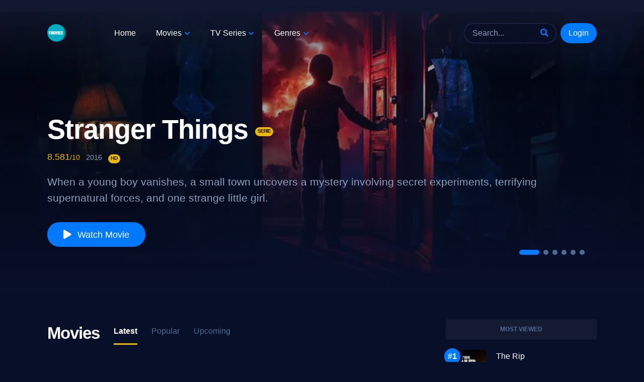

--- FILE ---
content_type: text/html; charset=UTF-8
request_url: https://123fmovies.cfd/th/tv/101604/klby-atman
body_size: 27253
content:
<!doctype html>
<html dir=ltr lang=en prefix="og: https://ogp.me/ns#">
<head>
<meta charset=UTF-8>
<meta name=viewport content="width=device-width, initial-scale=1">
<meta http-equiv=X-UA-Compatible content="IE=edge">
<link rel=profile href=https://gmpg.org/xfn/11>
<link rel="shortcut icon" href=/favicon.ico>
<link rel=icon href=/favicon-32x32.png sizes=32x32 type=image/png>
<link rel=icon href=/favicon-192x192.png sizes=192x192 type=image/png>
<link rel="apple-touch-icon" href=/favicon-180x180.png>
<link rel=mask-icon href=/safari-pinned-tab.svg color=#007AFF>
<meta name="msapplication-TileImage" content=https://123fmovies.cfd/favicon-180x180.png>
<link rel=dns-prefetch href=//i0.wp.com>
<link rel=preconnect href=https://i0.wp.com>

<title>Free Movies and TV Shows Online Streaming - Fmovies</title>

<meta name=robots content="index, follow, max-image-preview:large">
<meta name=description content="Fmovies is a popular movies online free and site that allows free users to watch movies and TV shows in HD quality with no ads. Watch Movies and Series Online With...">
<meta name=keywords content="Fmovies, Fmoviesto, Fmovies to, Fmovies apk, Fmovies hd, Fmovies id, Fmovies rs, Fmovies movies, official Fmovies, Fmovies free, free movies, movies online, watch movies online, watch movies free, 123movies, gomovies, putlocker, soap2day, hdtoday">
<link rel=canonical href="https://123fmovies.cfd/home/">
<link rel=alternate type="application/rss+xml" title="Fmovies &raquo; Feed" href="https://123fmovies.cfd/feed/">
<meta property="og:locale" content="en_US">
<meta property="og:title" content="Free Movies and TV Shows Online Streaming - Fmovies">
<meta property="og:description" content="Fmovies is a popular movies online free and site that allows free users to watch movies and TV shows in HD quality with no ads. Watch Movies and Series Online With...">
<meta property="og:url" content="https://123fmovies.cfd/home/">
<meta property="og:image" content="https://123fmovies.cfd/assets/images/cover.jpg">
<meta property="og:type" content="website">
<meta property="og:site_name" content="Fmovies">
<meta name=theme-color content="#007AFF">
<meta name="twitter:card" content="summary_large_image">
<meta name="twitter:image" content="https://123fmovies.cfd/assets/images/cover.jpg">
<meta name="twitter:title" content="Free Movies and TV Shows Online Streaming - Fmovies">
<meta name="twitter:description" content="Fmovies is a popular movies online free and site that allows free users to watch movies and TV shows in HD quality with no ads. Watch Movies and Series Online With...">
<link rel='stylesheet' id='classic-theme-styles-css' href='/wp-content/themes/peliscueva/css/classic-themes.min.css' type='text/css' media='all' />
<style id='global-styles-inline-css' type='text/css'>
body{--wp--preset--color--black:#000000;--wp--preset--color--cyan-bluish-gray:#abb8c3;--wp--preset--color--white:#ffffff;--wp--preset--color--pale-pink:#f78da7;--wp--preset--color--vivid-red:#cf2e2e;--wp--preset--color--luminous-vivid-orange:#ff6900;--wp--preset--color--luminous-vivid-amber:#fcb900;--wp--preset--color--light-green-cyan:#7bdcb5;--wp--preset--color--vivid-green-cyan:#00d084;--wp--preset--color--pale-cyan-blue:#8ed1fc;--wp--preset--color--vivid-cyan-blue:#0693e3;--wp--preset--color--vivid-purple:#9b51e0;--wp--preset--gradient--vivid-cyan-blue-to-vivid-purple:linear-gradient(135deg,rgba(6,147,227,1) 0%,rgb(155,81,224) 100%);--wp--preset--gradient--light-green-cyan-to-vivid-green-cyan:linear-gradient(135deg,rgb(122,220,180) 0%,rgb(0,208,130) 100%);--wp--preset--gradient--luminous-vivid-amber-to-luminous-vivid-orange:linear-gradient(135deg,rgba(252,185,0,1) 0%,rgba(255,105,0,1) 100%);--wp--preset--gradient--luminous-vivid-orange-to-vivid-red:linear-gradient(135deg,rgba(255,105,0,1) 0%,rgb(207,46,46) 100%);--wp--preset--gradient--very-light-gray-to-cyan-bluish-gray:linear-gradient(135deg,rgb(238,238,238) 0%,rgb(169,184,195) 100%);--wp--preset--gradient--cool-to-warm-spectrum:linear-gradient(135deg,rgb(74,234,220) 0%,rgb(151,120,209) 20%,rgb(207,42,186) 40%,rgb(238,44,130) 60%,rgb(251,105,98) 80%,rgb(254,248,76) 100%);--wp--preset--gradient--blush-light-purple:linear-gradient(135deg,rgb(255,206,236) 0%,rgb(152,150,240) 100%);--wp--preset--gradient--blush-bordeaux:linear-gradient(135deg,rgb(254,205,165) 0%,rgb(254,45,45) 50%,rgb(107,0,62) 100%);--wp--preset--gradient--luminous-dusk:linear-gradient(135deg,rgb(255,203,112) 0%,rgb(199,81,192) 50%,rgb(65,88,208) 100%);--wp--preset--gradient--pale-ocean:linear-gradient(135deg,rgb(255,245,203) 0%,rgb(182,227,212) 50%,rgb(51,167,181) 100%);--wp--preset--gradient--electric-grass:linear-gradient(135deg,rgb(202,248,128) 0%,rgb(113,206,126) 100%);--wp--preset--gradient--midnight:linear-gradient(135deg,rgb(2,3,129) 0%,rgb(40,116,252) 100%);--wp--preset--duotone--dark-grayscale:url('#wp-duotone-dark-grayscale');--wp--preset--duotone--grayscale:url('#wp-duotone-grayscale');--wp--preset--duotone--purple-yellow:url('#wp-duotone-purple-yellow');--wp--preset--duotone--blue-red:url('#wp-duotone-blue-red');--wp--preset--duotone--midnight:url('#wp-duotone-midnight');--wp--preset--duotone--magenta-yellow:url('#wp-duotone-magenta-yellow');--wp--preset--duotone--purple-green:url('#wp-duotone-purple-green');--wp--preset--duotone--blue-orange:url('#wp-duotone-blue-orange');--wp--preset--font-size--small:13px;--wp--preset--font-size--medium:20px;--wp--preset--font-size--large:36px;--wp--preset--font-size--x-large:42px;--wp--preset--spacing--20:0.44rem;--wp--preset--spacing--30:0.67rem;--wp--preset--spacing--40:1rem;--wp--preset--spacing--50:1.5rem;--wp--preset--spacing--60:2.25rem;--wp--preset--spacing--70:3.38rem;--wp--preset--spacing--80:5.06rem}:where(.is-layout-flex){gap:.5em}body .is-layout-constrained>.alignleft,body .is-layout-flow>.alignleft{float:left;margin-inline-start:0;margin-inline-end:2em}body .is-layout-constrained>.alignright,body .is-layout-flow>.alignright{float:right;margin-inline-start:2em;margin-inline-end:0}body .is-layout-constrained>.aligncenter,body .is-layout-flow>.aligncenter{margin-left:auto!important;margin-right:auto!important}body .is-layout-constrained>:where(:not(.alignleft):not(.alignright):not(.alignfull)){max-width:var(--wp--style--global--content-size);margin-left:auto!important;margin-right:auto!important}body .is-layout-constrained>.alignwide{max-width:var(--wp--style--global--wide-size)}body .is-layout-flex{display:flex;flex-wrap:wrap;align-items:center}body .is-layout-flex>*{margin:0}.has-black-color{color:var(--wp--preset--color--black)!important}.has-cyan-bluish-gray-color{color:var(--wp--preset--color--cyan-bluish-gray)!important}.has-white-color{color:var(--wp--preset--color--white)!important}.has-pale-pink-color{color:var(--wp--preset--color--pale-pink)!important}.has-vivid-red-color{color:var(--wp--preset--color--vivid-red)!important}.has-luminous-vivid-orange-color{color:var(--wp--preset--color--luminous-vivid-orange)!important}.has-luminous-vivid-amber-color{color:var(--wp--preset--color--luminous-vivid-amber)!important}.has-light-green-cyan-color{color:var(--wp--preset--color--light-green-cyan)!important}.has-vivid-green-cyan-color{color:var(--wp--preset--color--vivid-green-cyan)!important}.has-pale-cyan-blue-color{color:var(--wp--preset--color--pale-cyan-blue)!important}.has-vivid-cyan-blue-color{color:var(--wp--preset--color--vivid-cyan-blue)!important}.has-vivid-purple-color{color:var(--wp--preset--color--vivid-purple)!important}.has-black-background-color{background-color:var(--wp--preset--color--black)!important}.has-cyan-bluish-gray-background-color{background-color:var(--wp--preset--color--cyan-bluish-gray)!important}.has-white-background-color{background-color:var(--wp--preset--color--white)!important}.has-pale-pink-background-color{background-color:var(--wp--preset--color--pale-pink)!important}.has-vivid-red-background-color{background-color:var(--wp--preset--color--vivid-red)!important}.has-luminous-vivid-orange-background-color{background-color:var(--wp--preset--color--luminous-vivid-orange)!important}.has-luminous-vivid-amber-background-color{background-color:var(--wp--preset--color--luminous-vivid-amber)!important}.has-light-green-cyan-background-color{background-color:var(--wp--preset--color--light-green-cyan)!important}.has-vivid-green-cyan-background-color{background-color:var(--wp--preset--color--vivid-green-cyan)!important}.has-pale-cyan-blue-background-color{background-color:var(--wp--preset--color--pale-cyan-blue)!important}.has-vivid-cyan-blue-background-color{background-color:var(--wp--preset--color--vivid-cyan-blue)!important}.has-vivid-purple-background-color{background-color:var(--wp--preset--color--vivid-purple)!important}.has-black-border-color{border-color:var(--wp--preset--color--black)!important}.has-cyan-bluish-gray-border-color{border-color:var(--wp--preset--color--cyan-bluish-gray)!important}.has-white-border-color{border-color:var(--wp--preset--color--white)!important}.has-pale-pink-border-color{border-color:var(--wp--preset--color--pale-pink)!important}.has-vivid-red-border-color{border-color:var(--wp--preset--color--vivid-red)!important}.has-luminous-vivid-orange-border-color{border-color:var(--wp--preset--color--luminous-vivid-orange)!important}.has-luminous-vivid-amber-border-color{border-color:var(--wp--preset--color--luminous-vivid-amber)!important}.has-light-green-cyan-border-color{border-color:var(--wp--preset--color--light-green-cyan)!important}.has-vivid-green-cyan-border-color{border-color:var(--wp--preset--color--vivid-green-cyan)!important}.has-pale-cyan-blue-border-color{border-color:var(--wp--preset--color--pale-cyan-blue)!important}.has-vivid-cyan-blue-border-color{border-color:var(--wp--preset--color--vivid-cyan-blue)!important}.has-vivid-purple-border-color{border-color:var(--wp--preset--color--vivid-purple)!important}.has-vivid-cyan-blue-to-vivid-purple-gradient-background{background:var(--wp--preset--gradient--vivid-cyan-blue-to-vivid-purple)!important}.has-light-green-cyan-to-vivid-green-cyan-gradient-background{background:var(--wp--preset--gradient--light-green-cyan-to-vivid-green-cyan)!important}.has-luminous-vivid-amber-to-luminous-vivid-orange-gradient-background{background:var(--wp--preset--gradient--luminous-vivid-amber-to-luminous-vivid-orange)!important}.has-luminous-vivid-orange-to-vivid-red-gradient-background{background:var(--wp--preset--gradient--luminous-vivid-orange-to-vivid-red)!important}.has-very-light-gray-to-cyan-bluish-gray-gradient-background{background:var(--wp--preset--gradient--very-light-gray-to-cyan-bluish-gray)!important}.has-cool-to-warm-spectrum-gradient-background{background:var(--wp--preset--gradient--cool-to-warm-spectrum)!important}.has-blush-light-purple-gradient-background{background:var(--wp--preset--gradient--blush-light-purple)!important}.has-blush-bordeaux-gradient-background{background:var(--wp--preset--gradient--blush-bordeaux)!important}.has-luminous-dusk-gradient-background{background:var(--wp--preset--gradient--luminous-dusk)!important}.has-pale-ocean-gradient-background{background:var(--wp--preset--gradient--pale-ocean)!important}.has-electric-grass-gradient-background{background:var(--wp--preset--gradient--electric-grass)!important}.has-midnight-gradient-background{background:var(--wp--preset--gradient--midnight)!important}.has-small-font-size{font-size:var(--wp--preset--font-size--small)!important}.has-medium-font-size{font-size:var(--wp--preset--font-size--medium)!important}.has-large-font-size{font-size:var(--wp--preset--font-size--large)!important}.has-x-large-font-size{font-size:var(--wp--preset--font-size--x-large)!important}.wp-block-navigation a:where(:not(.wp-element-button)){color:inherit}:where(.wp-block-columns.is-layout-flex){gap:2em}.wp-block-pullquote{font-size:1.5em;line-height:1.6}
</style>
<link rel='stylesheet' id='BC_Theme-css' href='/wp-content/themes/peliscueva/css/peli-public.css?ver=1.4.84' type='text/css' media='all' />
</head>
<body class="slider">
<div id="aa-wp">
<header class="Header">
<div class="cont">
<div class="top dfx alg-cr jst-sb">
<figure class="logo">
<figure class="logo"><a href="/"><img src="/bey.png" alt="Cuevana" width="100%" height="100%" style="height:2.2rem;width:auto;vertical-align:middle;max-width:100%;"></a></figure>
</a>
</figure>
<span class="MenuBtn aa-tgl" data-tgl="aa-wp"><i></i><i></i><i></i>
</span>
<span class="MenuBtnClose aa-tgl" data-tgl="aa-wp">
</span>
<div class="Rght BgA dfxc alg-cr fg1">
<div class="Search">
<form method="get" action="/" id="searchform">
<span class="Form-Icon">
<input id="keysss" name="s" type="search" placeholder="Search..." autocomplete="off">
<button id="searchsubmit" type="submit"><i class="fa-search"></i></button>
</span>
</form>		
</div>
<div class="login dfx">
&nbsp;&nbsp;
<button type="button" class="Button aa-mdl"  data-mdl="mdl-login">Login</button>
</div>
<nav class="Menu fg1">
<ul>
<li id="menu-item-1952" class="AAIco-home menu-item menu-item-type-custom menu-item-object-custom menu-item-1952"><a href="/home/">Home</a></li>
<li id="menu-item-1954" class="AAIco-trending_up menu-item menu-item-type-custom menu-item-object-custom menu-item-has-children menu-item-1954"><a href="#">Movies</a>
<ul class="sub-menu">
<li id="menu-item-1990" class="menu-item menu-item-type-custom menu-item-object-custom menu-item-1990"><a href="/featured-movies/">Featured </a></li>
<li id="menu-item-1991" class="menu-item menu-item-type-custom menu-item-object-custom menu-item-1991"><a href="/popular-movies/">Popular </a></li>
<li id="menu-item-1992" class="menu-item menu-item-type-custom menu-item-object-custom menu-item-1992"><a href="/top-rated-movies/">Top Rated </a></li>
<li id="menu-item-1993" class="menu-item menu-item-type-custom menu-item-object-custom menu-item-1993"><a href="/upcoming-movies/">Upcoming </a></li>
<li id="menu-item-1994" class="menu-item menu-item-type-custom menu-item-object-custom menu-item-1994"><a href="/anime-movies/">Anime</a></li>
</ul>
</li>
<li id="menu-item-10070" class="menu-item menu-item-type-custom menu-item-object-custom menu-item-has-children menu-item-10070"><a href="#">TV Series</a>
<ul class="sub-menu">
<li id="menu-item-42306" class="menu-item menu-item-type-custom menu-item-object-custom menu-item-42306"><a href="/popular-tv-series/">Popular </a></li>
<li id="menu-item-42305" class="menu-item menu-item-type-custom menu-item-object-custom menu-item-42305"><a href="/airing-today-tv-series/">Airing Today </a></li>
<li id="menu-item-42304" class="menu-item menu-item-type-custom menu-item-object-custom menu-item-42304"><a href="/on-the-air-tv-series/">On the Air </a></li>
<li id="menu-item-42303" class="menu-item menu-item-type-custom menu-item-object-custom menu-item-42303"><a href="/top-rated-tv-series/">Top Rated </a></li>
</ul>
</li>
<li id="menu-item-1953" class="AAIco-movie_creation menu-item menu-item-type-custom menu-item-object-custom menu-item-has-children menu-item-1953"><a href="#">Genres</a>
<ul class="sub-menu">
<li id="menu-item-28" class="menu-item menu-item-type-taxonomy menu-item-object-category menu-item-28"><a href="/genre/action/">Action</a></li><li id="menu-item-12" class="menu-item menu-item-type-taxonomy menu-item-object-category menu-item-12"><a href="/genre/adventure/">Adventure</a></li><li id="menu-item-16" class="menu-item menu-item-type-taxonomy menu-item-object-category menu-item-16"><a href="/genre/animation/">Animation</a></li><li id="menu-item-35" class="menu-item menu-item-type-taxonomy menu-item-object-category menu-item-35"><a href="/genre/comedy/">Comedy</a></li><li id="menu-item-80" class="menu-item menu-item-type-taxonomy menu-item-object-category menu-item-80"><a href="/genre/crime/">Crime</a></li><li id="menu-item-99" class="menu-item menu-item-type-taxonomy menu-item-object-category menu-item-99"><a href="/genre/documentary/">Documentary</a></li><li id="menu-item-18" class="menu-item menu-item-type-taxonomy menu-item-object-category menu-item-18"><a href="/genre/drama/">Drama</a></li><li id="menu-item-10751" class="menu-item menu-item-type-taxonomy menu-item-object-category menu-item-10751"><a href="/genre/family/">Family</a></li><li id="menu-item-14" class="menu-item menu-item-type-taxonomy menu-item-object-category menu-item-14"><a href="/genre/fantasy/">Fantasy</a></li><li id="menu-item-36" class="menu-item menu-item-type-taxonomy menu-item-object-category menu-item-36"><a href="/genre/history/">History</a></li><li id="menu-item-27" class="menu-item menu-item-type-taxonomy menu-item-object-category menu-item-27"><a href="/genre/horror/">Horror</a></li><li id="menu-item-10402" class="menu-item menu-item-type-taxonomy menu-item-object-category menu-item-10402"><a href="/genre/music/">Music</a></li><li id="menu-item-9648" class="menu-item menu-item-type-taxonomy menu-item-object-category menu-item-9648"><a href="/genre/mystery/">Mystery</a></li><li id="menu-item-10749" class="menu-item menu-item-type-taxonomy menu-item-object-category menu-item-10749"><a href="/genre/romance/">Romance</a></li><li id="menu-item-878" class="menu-item menu-item-type-taxonomy menu-item-object-category menu-item-878"><a href="/genre/science-fiction/">Science Fiction</a></li><li id="menu-item-10770" class="menu-item menu-item-type-taxonomy menu-item-object-category menu-item-10770"><a href="/genre/tv-movie/">TV Movie</a></li><li id="menu-item-53" class="menu-item menu-item-type-taxonomy menu-item-object-category menu-item-53"><a href="/genre/thriller/">Thriller</a></li><li id="menu-item-10752" class="menu-item menu-item-type-taxonomy menu-item-object-category menu-item-10752"><a href="/genre/war/">War</a></li></ul>
</li>
</ul>
</nav>
</div>			
</div>
</div>
</header>

<div class="bd">


<div class="MovieListSldCn">
<div class="MovieListSld owl-carousel owl-theme">
<div class="TPostMv item">
<div class="TPost D">
<a>
<div class="Image">
<figure class="Objf">
<img id="cpt" class="cpt lazy" src="https://i0.wp.com/123fmovies.cfd/assets/images/loading.gif" data-src="https://i0.wp.com/www.themoviedb.org/t/p/w780/8zbAoryWbtH0DKdev8abFAjdufy.jpg" alt="Stranger Things">
</figure>
</div>
</a>
<div class="TPMvCn">
<a href="/series/66732/stranger-things/">
<div class="Title">
Stranger Things <span class="TpTv BgA">SERIE</span>
</div>
</a>
<p class="Info">
<span class="Vote">8.581</span>
<span class="Date">2016</span>
<span class="Qlty">HD</span>
</p>
<p>When a young boy vanishes, a small town uncovers a mystery involving secret experiments, terrifying supernatural forces, and one strange little girl.</p>
<a href="/series/66732/stranger-things/" class="Button TPlay fa-play">Watch Movie</a>
</div>
</div>
</div>
<div class="TPostMv item">
<div class="TPost D">
<a>
<div class="Image">
<figure class="Objf">
<img id="cpt" class="lazy" src="https://i0.wp.com/123fmovies.cfd/assets/images/loading.gif" data-src="https://i0.wp.com/www.themoviedb.org/t/p/w780/3F2EXWF1thX0BdrVaKvnm6mAhqh.jpg" alt="The Rip">
</figure>
</div>
</a>
<div class="TPMvCn">
<a href="/movie/the-rip-f1306368s/">
<div class="Title">
The Rip <span class="TpTv BgA">MOVIE</span>
</div>
</a>
<p class="Info">
<span class="Vote">6.999</span>
<span class="Date">2026</span>
<span class="Qlty">HD</span>
</p>
<p>Trust frays when a team of Miami cops discovers millions in cash inside a run-down stash house, calling everyone &mdash; and everything &mdash; into...</p>
<a href="/movie/the-rip-f1306368s/" class="Button TPlay fa-play">Watch Movie</a>
</div>
</div>
</div>
<div class="TPostMv item">
<div class="TPost D">
<a>
<div class="Image">
<figure class="Objf">
<img id="cpt" class="lazy" src="https://i0.wp.com/123fmovies.cfd/assets/images/loading.gif" data-src="https://i0.wp.com/www.themoviedb.org/t/p/w780/AecGG1XVCmkk7fT10ko3FC0dLIP.jpg" alt="Dust Bunny">
</figure>
</div>
</a>
<div class="TPMvCn">
<a href="/movie/dust-bunny-f1043197s/">
<div class="Title">
Dust Bunny <span class="TpTv BgA">MOVIE</span>
</div>
</a>
<p class="Info">
<span class="Vote">6.7</span>
<span class="Date">2025</span>
<span class="Qlty">HD</span>
</p>
<p>Ten-year-old Aurora asks her hitman neighbor to kill the monster under her bed that she claims ate her family. To protect her, he must battle an...</p>
<a href="/movie/dust-bunny-f1043197s/" class="Button TPlay fa-play">Watch Movie</a>
</div>
</div>
</div>
<div class="TPostMv item">
<div class="TPost D">
<a>
<div class="Image">
<figure class="Objf">
<img id="cpt" class="lazy" src="https://i0.wp.com/123fmovies.cfd/assets/images/loading.gif" data-src="https://i0.wp.com/www.themoviedb.org/t/p/w780/u8DU5fkLoM5tTRukzPC31oGPxaQ.jpg" alt="Avatar: Fire and Ash">
</figure>
</div>
</a>
<div class="TPMvCn">
<a href="/movie/avatar-fire-and-ash-f83533s/">
<div class="Title">
Avatar: Fire and Ash <span class="TpTv BgA">MOVIE</span>
</div>
</a>
<p class="Info">
<span class="Vote">7.308</span>
<span class="Date">2025</span>
<span class="Qlty">HD</span>
</p>
<p>In the wake of the devastating war against the RDA and the loss of their eldest son, Jake Sully and Neytiri face a new threat on Pandora: the Ash...</p>
<a href="/movie/avatar-fire-and-ash-f83533s/" class="Button TPlay fa-play">Watch Movie</a>
</div>
</div>
</div>
<div class="TPostMv item">
<div class="TPost D">
<a>
<div class="Image">
<figure class="Objf">
<img id="cpt" class="lazy" src="https://i0.wp.com/123fmovies.cfd/assets/images/loading.gif" data-src="https://i0.wp.com/www.themoviedb.org/t/p/w780/gbjK8p5S1aLXWCwOoXqr9aWZvqG.jpg" alt="The SpongeBob Movie: Search for SquarePants">
</figure>
</div>
</a>
<div class="TPMvCn">
<a href="/movie/the-spongebob-movie-search-for-squarepants-f991494s/">
<div class="Title">
The SpongeBob Movie: Search for SquarePants <span class="TpTv BgA">MOVIE</span>
</div>
</a>
<p class="Info">
<span class="Vote">6.504</span>
<span class="Date">2025</span>
<span class="Qlty">HD</span>
</p>
<p>Desperate to be a big guy, SpongeBob sets out to prove his bravery to Mr. Krabs by following The Flying Dutchman &ndash; a mysterious swashbuckling...</p>
<a href="/movie/the-spongebob-movie-search-for-squarepants-f991494s/" class="Button TPlay fa-play">Watch Movie</a>
</div>
</div>
</div>
<div class="TPostMv item">
<div class="TPost D">
<a>
<div class="Image">
<figure class="Objf">
<img id="cpt" class="lazy" src="https://i0.wp.com/123fmovies.cfd/assets/images/loading.gif" data-src="https://i0.wp.com/www.themoviedb.org/t/p/w780/sK3z0Naed3H1Wuh7a21YRVMxYqt.jpg" alt="The Housemaid">
</figure>
</div>
</a>
<div class="TPMvCn">
<a href="/movie/the-housemaid-f1368166s/">
<div class="Title">
The Housemaid <span class="TpTv BgA">MOVIE</span>
</div>
</a>
<p class="Info">
<span class="Vote">7.096</span>
<span class="Date">2025</span>
<span class="Qlty">HD</span>
</p>
<p>Trying to escape her past, Millie Calloway accepts a job as a live-in housemaid for the wealthy Nina and Andrew Winchester. But what begins as a...</p>
<a href="/movie/the-housemaid-f1368166s/" class="Button TPlay fa-play">Watch Movie</a>
</div>
</div>
</div>
</div>
</div>


<section class="category-list-bx cont">
<div class="container">
<div class="row">
<div class="hidden-xs hidden-sm hidden-md visible-lg text-center" style="margin:15px auto">
</div>
<div class="hidden-xs hidden-sm visible-md hidden-lg text-center" style="margin:15px auto">
</div>
<div class="visible-xs visible-sm hidden-md hidden-lg text-center" style="margin:15px auto">
</div>
</div>
</div>
</section>


<div class="TpRwCont cont">
<main>
<section class="home-movies">
<div class="Top">
<h2 class="Title">Movies</h2>
<div class="btnstp">
<a href=javascript:void(0) data-tab=tab-1 class="Button STPb Current">Latest</a>
<a href=javascript:void(0) data-tab=tab-2 class="Button STPb ho-naranja">Popular</a>
<a href=javascript:void(0) data-tab=tab-3 class="Button STPb ho-naranja">Upcoming</a>
</div>
</div>


<div id=tab-1 class=apt>
<ul class="MovieList Rows AX A06 B04 C03 E20">
<li class="xxx TPostMv">
<div class="TPost C post-1306368 post type-post status-publish format-standard has-post-thumbnail hentry">
<a href="/movie/the-rip-f1306368s/">
<div class=Image>
<span class=Year>2026</span>
<figure class="Objf TpMvPlay AAIco-play_arrow">
<img width=160 height=242 src="https://i0.wp.com/123fmovies.cfd/assets/images/loading.gif" data-src="https://i0.wp.com/www.themoviedb.org/t/p/w185/p4bW2sJKAwcHuLpfoZK7Zo63osA.jpg" class="lazy attachment-thumbnail size-thumbnail wp-post-image" alt="The Rip">
</figure>
</div>
<h2 class="Title">The Rip</h2>
</a>
<div class="TPMvCn anmt">
<div class=Title>The Rip</div>
<p class=Info>
<span class="Vote AAIco-star">6.999</span>
<span class="Date AAIco-date_range">2026</span>
<span class=Qlty>HD</span>
</p>
<div class=Description>
<p>Trust frays when a team of Miami cops discovers millions in cash inside a run-down stash house, calling everyone &mdash; and everything &mdash; into...</p>
</div>
<img width=160 height=242 data-src="https://i0.wp.com/www.themoviedb.org/t/p/w185/p4bW2sJKAwcHuLpfoZK7Zo63osA.jpg" class="lazy attachment-thumbnail size-thumbnail wp-post-image bg" alt="The Rip"></div>
</div>
</li>
<li class="xxx TPostMv">
<div class="TPost C post-1043197 post type-post status-publish format-standard has-post-thumbnail hentry">
<a href="/movie/dust-bunny-f1043197s/">
<div class=Image>
<span class=Year>2025</span>
<figure class="Objf TpMvPlay AAIco-play_arrow">
<img width=160 height=242 src="https://i0.wp.com/123fmovies.cfd/assets/images/loading.gif" data-src="https://i0.wp.com/www.themoviedb.org/t/p/w185/vobigFZFvbYPf6ElYJu07P9rH8C.jpg" class="lazy attachment-thumbnail size-thumbnail wp-post-image" alt="Dust Bunny">
</figure>
</div>
<h2 class="Title">Dust Bunny</h2>
</a>
<div class="TPMvCn anmt">
<div class=Title>Dust Bunny</div>
<p class=Info>
<span class="Vote AAIco-star">6.7</span>
<span class="Date AAIco-date_range">2025</span>
<span class=Qlty>HD</span>
</p>
<div class=Description>
<p>Ten-year-old Aurora asks her hitman neighbor to kill the monster under her bed that she claims ate her family. To protect her, he must battle an...</p>
</div>
<img width=160 height=242 data-src="https://i0.wp.com/www.themoviedb.org/t/p/w185/vobigFZFvbYPf6ElYJu07P9rH8C.jpg" class="lazy attachment-thumbnail size-thumbnail wp-post-image bg" alt="Dust Bunny"></div>
</div>
</li>
<li class="xxx TPostMv">
<div class="TPost C post-83533 post type-post status-publish format-standard has-post-thumbnail hentry">
<a href="/movie/avatar-fire-and-ash-f83533s/">
<div class=Image>
<span class=Year>2025</span>
<figure class="Objf TpMvPlay AAIco-play_arrow">
<img width=160 height=242 src="https://i0.wp.com/123fmovies.cfd/assets/images/loading.gif" data-src="https://i0.wp.com/www.themoviedb.org/t/p/w185/5bxrxnRaxZooBAxgUVBZ13dpzC7.jpg" class="lazy attachment-thumbnail size-thumbnail wp-post-image" alt="Avatar: Fire and Ash">
</figure>
</div>
<h2 class="Title">Avatar: Fire and Ash</h2>
</a>
<div class="TPMvCn anmt">
<div class=Title>Avatar: Fire and Ash</div>
<p class=Info>
<span class="Vote AAIco-star">7.308</span>
<span class="Date AAIco-date_range">2025</span>
<span class=Qlty>HD</span>
</p>
<div class=Description>
<p>In the wake of the devastating war against the RDA and the loss of their eldest son, Jake Sully and Neytiri face a new threat on Pandora: the Ash...</p>
</div>
<img width=160 height=242 data-src="https://i0.wp.com/www.themoviedb.org/t/p/w185/5bxrxnRaxZooBAxgUVBZ13dpzC7.jpg" class="lazy attachment-thumbnail size-thumbnail wp-post-image bg" alt="Avatar: Fire and Ash"></div>
</div>
</li>
<li class="xxx TPostMv">
<div class="TPost C post-991494 post type-post status-publish format-standard has-post-thumbnail hentry">
<a href="/movie/the-spongebob-movie-search-for-squarepants-f991494s/">
<div class=Image>
<span class=Year>2025</span>
<figure class="Objf TpMvPlay AAIco-play_arrow">
<img width=160 height=242 src="https://i0.wp.com/123fmovies.cfd/assets/images/loading.gif" data-src="https://i0.wp.com/www.themoviedb.org/t/p/w185/pDWYW9v8fmJdA7N0I1MOdQA3ETq.jpg" class="lazy attachment-thumbnail size-thumbnail wp-post-image" alt="The SpongeBob Movie: Search for SquarePants">
</figure>
</div>
<h2 class="Title">The SpongeBob Movie: Search for SquarePants</h2>
</a>
<div class="TPMvCn anmt">
<div class=Title>The SpongeBob Movie: Search for SquarePants</div>
<p class=Info>
<span class="Vote AAIco-star">6.504</span>
<span class="Date AAIco-date_range">2025</span>
<span class=Qlty>HD</span>
</p>
<div class=Description>
<p>Desperate to be a big guy, SpongeBob sets out to prove his bravery to Mr. Krabs by following The Flying Dutchman &ndash; a mysterious swashbuckling...</p>
</div>
<img width=160 height=242 data-src="https://i0.wp.com/www.themoviedb.org/t/p/w185/pDWYW9v8fmJdA7N0I1MOdQA3ETq.jpg" class="lazy attachment-thumbnail size-thumbnail wp-post-image bg" alt="The SpongeBob Movie: Search for SquarePants"></div>
</div>
</li>
<li class="xxx TPostMv">
<div class="TPost C post-1368166 post type-post status-publish format-standard has-post-thumbnail hentry">
<a href="/movie/the-housemaid-f1368166s/">
<div class=Image>
<span class=Year>2025</span>
<figure class="Objf TpMvPlay AAIco-play_arrow">
<img width=160 height=242 src="https://i0.wp.com/123fmovies.cfd/assets/images/loading.gif" data-src="https://i0.wp.com/www.themoviedb.org/t/p/w185/qwc6wH49pDytMsYGtcaVM1haYIr.jpg" class="lazy attachment-thumbnail size-thumbnail wp-post-image" alt="The Housemaid">
</figure>
</div>
<h2 class="Title">The Housemaid</h2>
</a>
<div class="TPMvCn anmt">
<div class=Title>The Housemaid</div>
<p class=Info>
<span class="Vote AAIco-star">7.096</span>
<span class="Date AAIco-date_range">2025</span>
<span class=Qlty>HD</span>
</p>
<div class=Description>
<p>Trying to escape her past, Millie Calloway accepts a job as a live-in housemaid for the wealthy Nina and Andrew Winchester. But what begins as a...</p>
</div>
<img width=160 height=242 data-src="https://i0.wp.com/www.themoviedb.org/t/p/w185/qwc6wH49pDytMsYGtcaVM1haYIr.jpg" class="lazy attachment-thumbnail size-thumbnail wp-post-image bg" alt="The Housemaid"></div>
</div>
</li>
<li class="xxx TPostMv">
<div class="TPost C post-1412598 post type-post status-publish format-standard has-post-thumbnail hentry">
<a href="/movie/killer-whale-f1412598s/">
<div class=Image>
<span class=Year>2026</span>
<figure class="Objf TpMvPlay AAIco-play_arrow">
<img width=160 height=242 src="https://i0.wp.com/123fmovies.cfd/assets/images/loading.gif" data-src="https://i0.wp.com/www.themoviedb.org/t/p/w185/cqbXxAw9sUr4tJ5ffEwtnz6IL9o.jpg" class="lazy attachment-thumbnail size-thumbnail wp-post-image" alt="Killer Whale">
</figure>
</div>
<h2 class="Title">Killer Whale</h2>
</a>
<div class="TPMvCn anmt">
<div class=Title>Killer Whale</div>
<p class=Info>
<span class="Vote AAIco-star">5.5</span>
<span class="Date AAIco-date_range">2026</span>
<span class=Qlty>HD</span>
</p>
<div class=Description>
<p>Follows best friends Maddie and Trish as they find themselves trapped in a remote lagoon with the dangerous killer whale named Ceto.</p>
</div>
<img width=160 height=242 data-src="https://i0.wp.com/www.themoviedb.org/t/p/w185/cqbXxAw9sUr4tJ5ffEwtnz6IL9o.jpg" class="lazy attachment-thumbnail size-thumbnail wp-post-image bg" alt="Killer Whale"></div>
</div>
</li>
<li class="xxx TPostMv">
<div class="TPost C post-1233413 post type-post status-publish format-standard has-post-thumbnail hentry">
<a href="/movie/sinners-f1233413s/">
<div class=Image>
<span class=Year>2025</span>
<figure class="Objf TpMvPlay AAIco-play_arrow">
<img width=160 height=242 src="https://i0.wp.com/123fmovies.cfd/assets/images/loading.gif" data-src="https://i0.wp.com/www.themoviedb.org/t/p/w185/fWPgbnt2LSqkQ6cdQc0SZN9CpLm.jpg" class="lazy attachment-thumbnail size-thumbnail wp-post-image" alt="Sinners">
</figure>
</div>
<h2 class="Title">Sinners</h2>
</a>
<div class="TPMvCn anmt">
<div class=Title>Sinners</div>
<p class=Info>
<span class="Vote AAIco-star">7.496</span>
<span class="Date AAIco-date_range">2025</span>
<span class=Qlty>HD</span>
</p>
<div class=Description>
<p>Trying to leave their troubled lives behind, twin brothers return to their hometown to start again, only to discover that an even greater evil is...</p>
</div>
<img width=160 height=242 data-src="https://i0.wp.com/www.themoviedb.org/t/p/w185/fWPgbnt2LSqkQ6cdQc0SZN9CpLm.jpg" class="lazy attachment-thumbnail size-thumbnail wp-post-image bg" alt="Sinners"></div>
</div>
</li>
<li class="xxx TPostMv">
<div class="TPost C post-1272837 post type-post status-publish format-standard has-post-thumbnail hentry">
<a href="/movie/28-years-later-the-bone-temple-f1272837s/">
<div class=Image>
<span class=Year>2026</span>
<figure class="Objf TpMvPlay AAIco-play_arrow">
<img width=160 height=242 src="https://i0.wp.com/123fmovies.cfd/assets/images/loading.gif" data-src="https://i0.wp.com/www.themoviedb.org/t/p/w185/kK1BGkG3KAvWB0WMV1DfOx9yTMZ.jpg" class="lazy attachment-thumbnail size-thumbnail wp-post-image" alt="28 Years Later: The Bone Temple">
</figure>
</div>
<h2 class="Title">28 Years Later: The Bone Temple</h2>
</a>
<div class="TPMvCn anmt">
<div class=Title>28 Years Later: The Bone Temple</div>
<p class=Info>
<span class="Vote AAIco-star">7.232</span>
<span class="Date AAIco-date_range">2026</span>
<span class=Qlty>HD</span>
</p>
<div class=Description>
<p>Dr. Kelson finds himself in a shocking new relationship - with consequences that could change the world as they know it - and Spike's encounter with...</p>
</div>
<img width=160 height=242 data-src="https://i0.wp.com/www.themoviedb.org/t/p/w185/kK1BGkG3KAvWB0WMV1DfOx9yTMZ.jpg" class="lazy attachment-thumbnail size-thumbnail wp-post-image bg" alt="28 Years Later: The Bone Temple"></div>
</div>
</li>
<li class="xxx TPostMv">
<div class="TPost C post-1131759 post type-post status-publish format-standard has-post-thumbnail hentry">
<a href="/movie/omniscient-reader-the-prophecy-f1131759s/">
<div class=Image>
<span class=Year>2025</span>
<figure class="Objf TpMvPlay AAIco-play_arrow">
<img width=160 height=242 src="https://i0.wp.com/123fmovies.cfd/assets/images/loading.gif" data-src="https://i0.wp.com/www.themoviedb.org/t/p/w185/3R3dXO2nm8JyR5NG7SEfii7RzlV.jpg" class="lazy attachment-thumbnail size-thumbnail wp-post-image" alt="Omniscient Reader: The Prophecy">
</figure>
</div>
<h2 class="Title">Omniscient Reader: The Prophecy</h2>
</a>
<div class="TPMvCn anmt">
<div class=Title>Omniscient Reader: The Prophecy</div>
<p class=Info>
<span class="Vote AAIco-star">6.5</span>
<span class="Date AAIco-date_range">2025</span>
<span class=Qlty>HD</span>
</p>
<div class=Description>
<p>Kim Dok-ja, an ordinary man in his 20s, is the only reader of an obscure web novel titled "Three Ways to Survive the Apocalypse". After having read...</p>
</div>
<img width=160 height=242 data-src="https://i0.wp.com/www.themoviedb.org/t/p/w185/3R3dXO2nm8JyR5NG7SEfii7RzlV.jpg" class="lazy attachment-thumbnail size-thumbnail wp-post-image bg" alt="Omniscient Reader: The Prophecy"></div>
</div>
</li>
<li class="xxx TPostMv">
<div class="TPost C post-1443762 post type-post status-publish format-standard has-post-thumbnail hentry">
<a href="/movie/the-big-fake-f1443762s/">
<div class=Image>
<span class=Year>2026</span>
<figure class="Objf TpMvPlay AAIco-play_arrow">
<img width=160 height=242 src="https://i0.wp.com/123fmovies.cfd/assets/images/loading.gif" data-src="https://i0.wp.com/www.themoviedb.org/t/p/w185/qNEL6chkH2s6gwvt0Jt9NfiXG8m.jpg" class="lazy attachment-thumbnail size-thumbnail wp-post-image" alt="The Big Fake">
</figure>
</div>
<h2 class="Title">The Big Fake</h2>
</a>
<div class="TPMvCn anmt">
<div class=Title>The Big Fake</div>
<p class=Info>
<span class="Vote AAIco-star">6.381</span>
<span class="Date AAIco-date_range">2026</span>
<span class=Qlty>HD</span>
</p>
<div class=Description>
<p>Toni Chichiarelli arrives in Rome with the dream of becoming a painter, but his talent leads him elsewhere &mdash; from art galleries to state...</p>
</div>
<img width=160 height=242 data-src="https://i0.wp.com/www.themoviedb.org/t/p/w185/qNEL6chkH2s6gwvt0Jt9NfiXG8m.jpg" class="lazy attachment-thumbnail size-thumbnail wp-post-image bg" alt="The Big Fake"></div>
</div>
</li>
<li class="xxx TPostMv">
<div class="TPost C post-1317288 post type-post status-publish format-standard has-post-thumbnail hentry">
<a href="/movie/marty-supreme-f1317288s/">
<div class=Image>
<span class=Year>2025</span>
<figure class="Objf TpMvPlay AAIco-play_arrow">
<img width=160 height=242 src="https://i0.wp.com/123fmovies.cfd/assets/images/loading.gif" data-src="https://i0.wp.com/www.themoviedb.org/t/p/w185/firAhZA0uQvRL2slp7v3AnOj0ZX.jpg" class="lazy attachment-thumbnail size-thumbnail wp-post-image" alt="Marty Supreme">
</figure>
</div>
<h2 class="Title">Marty Supreme</h2>
</a>
<div class="TPMvCn anmt">
<div class=Title>Marty Supreme</div>
<p class=Info>
<span class="Vote AAIco-star">8</span>
<span class="Date AAIco-date_range">2025</span>
<span class=Qlty>HD</span>
</p>
<div class=Description>
<p>Marty Mauser, a young man with a dream no one respects, goes to hell and back in pursuit of greatness.</p>
</div>
<img width=160 height=242 data-src="https://i0.wp.com/www.themoviedb.org/t/p/w185/firAhZA0uQvRL2slp7v3AnOj0ZX.jpg" class="lazy attachment-thumbnail size-thumbnail wp-post-image bg" alt="Marty Supreme"></div>
</div>
</li>
<li class="xxx TPostMv">
<div class="TPost C post-1491902 post type-post status-publish format-standard has-post-thumbnail hentry">
<a href="/movie/bang-f1491902s/">
<div class=Image>
<span class=Year>2025</span>
<figure class="Objf TpMvPlay AAIco-play_arrow">
<img width=160 height=242 src="https://i0.wp.com/123fmovies.cfd/assets/images/loading.gif" data-src="https://i0.wp.com/www.themoviedb.org/t/p/w185/8SUzKOqe2ectvhYdSnR7Vq2F3n1.jpg" class="lazy attachment-thumbnail size-thumbnail wp-post-image" alt="Bang">
</figure>
</div>
<h2 class="Title">Bang</h2>
</a>
<div class="TPMvCn anmt">
<div class=Title>Bang</div>
<p class=Info>
<span class="Vote AAIco-star">6.6</span>
<span class="Date AAIco-date_range">2025</span>
<span class=Qlty>HD</span>
</p>
<div class=Description>
<p>Follows a ruthless hitman who, after narrowly escaping a fatal attempt on his life, betrays his gang in an effort to find forgiveness but ends up...</p>
</div>
<img width=160 height=242 data-src="https://i0.wp.com/www.themoviedb.org/t/p/w185/8SUzKOqe2ectvhYdSnR7Vq2F3n1.jpg" class="lazy attachment-thumbnail size-thumbnail wp-post-image bg" alt="Bang"></div>
</div>
</li>
<li class="xxx TPostMv">
<div class="TPost C post-1054867 post type-post status-publish format-standard has-post-thumbnail hentry">
<a href="/movie/one-battle-after-another-f1054867s/">
<div class=Image>
<span class=Year>2025</span>
<figure class="Objf TpMvPlay AAIco-play_arrow">
<img width=160 height=242 src="https://i0.wp.com/123fmovies.cfd/assets/images/loading.gif" data-src="https://i0.wp.com/www.themoviedb.org/t/p/w185/m1jFoahEbeQXtx4zArT2FKdbNIj.jpg" class="lazy attachment-thumbnail size-thumbnail wp-post-image" alt="One Battle After Another">
</figure>
</div>
<h2 class="Title">One Battle After Another</h2>
</a>
<div class="TPMvCn anmt">
<div class=Title>One Battle After Another</div>
<p class=Info>
<span class="Vote AAIco-star">7.419</span>
<span class="Date AAIco-date_range">2025</span>
<span class=Qlty>HD</span>
</p>
<div class=Description>
<p>Washed-up revolutionary Bob exists in a state of stoned paranoia, surviving off-grid with his spirited, self-reliant daughter, Willa. When his evil...</p>
</div>
<img width=160 height=242 data-src="https://i0.wp.com/www.themoviedb.org/t/p/w185/m1jFoahEbeQXtx4zArT2FKdbNIj.jpg" class="lazy attachment-thumbnail size-thumbnail wp-post-image bg" alt="One Battle After Another"></div>
</div>
</li>
<li class="xxx TPostMv">
<div class="TPost C post-1608982 post type-post status-publish format-standard has-post-thumbnail hentry">
<a href="/movie/from-the-ashes-the-pit-f1608982s/">
<div class=Image>
<span class=Year>2026</span>
<figure class="Objf TpMvPlay AAIco-play_arrow">
<img width=160 height=242 src="https://i0.wp.com/123fmovies.cfd/assets/images/loading.gif" data-src="https://i0.wp.com/www.themoviedb.org/t/p/w185/iwZIR8wp1lqj69zsbWmZKhXTTIU.jpg" class="lazy attachment-thumbnail size-thumbnail wp-post-image" alt="From the Ashes: The Pit">
</figure>
</div>
<h2 class="Title">From the Ashes: The Pit</h2>
</a>
<div class="TPMvCn anmt">
<div class=Title>From the Ashes: The Pit</div>
<p class=Info>
<span class="Vote AAIco-star">3.846</span>
<span class="Date AAIco-date_range">2026</span>
<span class=Qlty>HD</span>
</p>
<div class=Description>
<p>Trapped in an underground pit during a storm, three students from an all-girls school must confront their personal conflicts as they fight to survive.</p>
</div>
<img width=160 height=242 data-src="https://i0.wp.com/www.themoviedb.org/t/p/w185/iwZIR8wp1lqj69zsbWmZKhXTTIU.jpg" class="lazy attachment-thumbnail size-thumbnail wp-post-image bg" alt="From the Ashes: The Pit"></div>
</div>
</li>
<li class="xxx TPostMv">
<div class="TPost C post-1228246 post type-post status-publish format-standard has-post-thumbnail hentry">
<a href="/movie/five-nights-at-freddy-s-2-f1228246s/">
<div class=Image>
<span class=Year>2025</span>
<figure class="Objf TpMvPlay AAIco-play_arrow">
<img width=160 height=242 src="https://i0.wp.com/123fmovies.cfd/assets/images/loading.gif" data-src="https://i0.wp.com/www.themoviedb.org/t/p/w185/udAxQEORq2I5wxI97N2TEqdhzBE.jpg" class="lazy attachment-thumbnail size-thumbnail wp-post-image" alt="Five Nights at Freddy's 2">
</figure>
</div>
<h2 class="Title">Five Nights at Freddy's 2</h2>
</a>
<div class="TPMvCn anmt">
<div class=Title>Five Nights at Freddy's 2</div>
<p class=Info>
<span class="Vote AAIco-star">6.747</span>
<span class="Date AAIco-date_range">2025</span>
<span class=Qlty>HD</span>
</p>
<div class=Description>
<p>One year since the supernatural nightmare at Freddy Fazbear's Pizza, the stories about what transpired there have been twisted into a campy local...</p>
</div>
<img width=160 height=242 data-src="https://i0.wp.com/www.themoviedb.org/t/p/w185/udAxQEORq2I5wxI97N2TEqdhzBE.jpg" class="lazy attachment-thumbnail size-thumbnail wp-post-image bg" alt="Five Nights at Freddy's 2"></div>
</div>
</li>
<li class="xxx TPostMv">
<div class="TPost C post-1236153 post type-post status-publish format-standard has-post-thumbnail hentry">
<a href="/movie/mercy-f1236153s/">
<div class=Image>
<span class=Year>2026</span>
<figure class="Objf TpMvPlay AAIco-play_arrow">
<img width=160 height=242 src="https://i0.wp.com/123fmovies.cfd/assets/images/loading.gif" data-src="https://i0.wp.com/www.themoviedb.org/t/p/w185/pyok1kZJCfyuFapYXzHcy7BLlQa.jpg" class="lazy attachment-thumbnail size-thumbnail wp-post-image" alt="Mercy">
</figure>
</div>
<h2 class="Title">Mercy</h2>
</a>
<div class="TPMvCn anmt">
<div class=Title>Mercy</div>
<p class=Info>
<span class="Vote AAIco-star">6.778</span>
<span class="Date AAIco-date_range">2026</span>
<span class=Qlty>HD</span>
</p>
<div class=Description>
<p>In the near future, a detective stands on trial accused of murdering his wife. He has ninety minutes to prove his innocence to the advanced AI Judge...</p>
</div>
<img width=160 height=242 data-src="https://i0.wp.com/www.themoviedb.org/t/p/w185/pyok1kZJCfyuFapYXzHcy7BLlQa.jpg" class="lazy attachment-thumbnail size-thumbnail wp-post-image bg" alt="Mercy"></div>
</div>
</li>
<li class="xxx TPostMv">
<div class="TPost C post-1220564 post type-post status-publish format-standard has-post-thumbnail hentry">
<a href="/movie/the-secret-agent-f1220564s/">
<div class=Image>
<span class=Year>2025</span>
<figure class="Objf TpMvPlay AAIco-play_arrow">
<img width=160 height=242 src="https://i0.wp.com/123fmovies.cfd/assets/images/loading.gif" data-src="https://i0.wp.com/www.themoviedb.org/t/p/w185/iLE2YOmeboeTDC7GlOp1dzh1VFo.jpg" class="lazy attachment-thumbnail size-thumbnail wp-post-image" alt="The Secret Agent">
</figure>
</div>
<h2 class="Title">The Secret Agent</h2>
</a>
<div class="TPMvCn anmt">
<div class=Title>The Secret Agent</div>
<p class=Info>
<span class="Vote AAIco-star">7.73</span>
<span class="Date AAIco-date_range">2025</span>
<span class=Qlty>HD</span>
</p>
<div class=Description>
<p>Brazil, 1977. Marcelo, a technology expert in his early 40s, is on the run. Hoping to reunite with his son, he travels to Recife during Carnival but...</p>
</div>
<img width=160 height=242 data-src="https://i0.wp.com/www.themoviedb.org/t/p/w185/iLE2YOmeboeTDC7GlOp1dzh1VFo.jpg" class="lazy attachment-thumbnail size-thumbnail wp-post-image bg" alt="The Secret Agent"></div>
</div>
</li>
<li class="xxx TPostMv">
<div class="TPost C post-1575337 post type-post status-publish format-standard has-post-thumbnail hentry">
<a href="/movie/cosmic-princess-kaguya-f1575337s/">
<div class=Image>
<span class=Year>2026</span>
<figure class="Objf TpMvPlay AAIco-play_arrow">
<img width=160 height=242 src="https://i0.wp.com/123fmovies.cfd/assets/images/loading.gif" data-src="https://i0.wp.com/www.themoviedb.org/t/p/w185/9I9cM38gecZcwJ0C6r0cwfvtPJP.jpg" class="lazy attachment-thumbnail size-thumbnail wp-post-image" alt="Cosmic Princess Kaguya!">
</figure>
</div>
<h2 class="Title">Cosmic Princess Kaguya!</h2>
</a>
<div class="TPMvCn anmt">
<div class=Title>Cosmic Princess Kaguya!</div>
<p class=Info>
<span class="Vote AAIco-star">8.636</span>
<span class="Date AAIco-date_range">2026</span>
<span class=Qlty>HD</span>
</p>
<div class=Description>
<p>Iroha's life gets knocked off its orbit when Kaguya, a carefree runaway from the Moon, moves in and convinces her to perform in a virtual world...</p>
</div>
<img width=160 height=242 data-src="https://i0.wp.com/www.themoviedb.org/t/p/w185/9I9cM38gecZcwJ0C6r0cwfvtPJP.jpg" class="lazy attachment-thumbnail size-thumbnail wp-post-image bg" alt="Cosmic Princess Kaguya!"></div>
</div>
</li>
<li class="xxx TPostMv">
<div class="TPost C post-1223601 post type-post status-publish format-standard has-post-thumbnail hentry">
<a href="/movie/sisu-road-to-revenge-f1223601s/">
<div class=Image>
<span class=Year>2025</span>
<figure class="Objf TpMvPlay AAIco-play_arrow">
<img width=160 height=242 src="https://i0.wp.com/123fmovies.cfd/assets/images/loading.gif" data-src="https://i0.wp.com/www.themoviedb.org/t/p/w185/jNsttCWZyPtW66MjhUozBzVsRb7.jpg" class="lazy attachment-thumbnail size-thumbnail wp-post-image" alt="Sisu: Road to Revenge">
</figure>
</div>
<h2 class="Title">Sisu: Road to Revenge</h2>
</a>
<div class="TPMvCn anmt">
<div class=Title>Sisu: Road to Revenge</div>
<p class=Info>
<span class="Vote AAIco-star">7.419</span>
<span class="Date AAIco-date_range">2025</span>
<span class=Qlty>HD</span>
</p>
<div class=Description>
<p>Returning to the house where his family was brutally murdered during the war, "the man who refuses to die" dismantles it, loads it on a truck, and is...</p>
</div>
<img width=160 height=242 data-src="https://i0.wp.com/www.themoviedb.org/t/p/w185/jNsttCWZyPtW66MjhUozBzVsRb7.jpg" class="lazy attachment-thumbnail size-thumbnail wp-post-image bg" alt="Sisu: Road to Revenge"></div>
</div>
</li>
<li class="xxx TPostMv">
<div class="TPost C post-1208348 post type-post status-publish format-standard has-post-thumbnail hentry">
<a href="/movie/rental-family-f1208348s/">
<div class=Image>
<span class=Year>2025</span>
<figure class="Objf TpMvPlay AAIco-play_arrow">
<img width=160 height=242 src="https://i0.wp.com/123fmovies.cfd/assets/images/loading.gif" data-src="https://i0.wp.com/www.themoviedb.org/t/p/w185/A5lswNlytTUrnMWsuD0NFfhZlf3.jpg" class="lazy attachment-thumbnail size-thumbnail wp-post-image" alt="Rental Family">
</figure>
</div>
<h2 class="Title">Rental Family</h2>
</a>
<div class="TPMvCn anmt">
<div class=Title>Rental Family</div>
<p class=Info>
<span class="Vote AAIco-star">7.771</span>
<span class="Date AAIco-date_range">2025</span>
<span class=Qlty>HD</span>
</p>
<div class=Description>
<p>An American actor in Tokyo struggles to find purpose until he lands an unusual gig: working for a Japanese 'rental family' agency, playing stand-in...</p>
</div>
<img width=160 height=242 data-src="https://i0.wp.com/www.themoviedb.org/t/p/w185/A5lswNlytTUrnMWsuD0NFfhZlf3.jpg" class="lazy attachment-thumbnail size-thumbnail wp-post-image bg" alt="Rental Family"></div>
</div>
</li>
</ul>
<a href=/featured-movies/ class="Button loadmore">View more</a>
</div>


<div id=tab-2 class="apt hide">
<ul class="MovieList Rows AX A06 B04 C03 E20">
<li class="xxx TPostMv">
<div class="TPost C post-1306368 post type-post status-publish format-standard has-post-thumbnail hentry">
<a href="/movie/the-rip-f1306368s/">
<div class=Image><span class=Year>2026</span>
<figure class="Objf TpMvPlay AAIco-play_arrow">
<img width=160 height=242 src="https://i0.wp.com/123fmovies.cfd/assets/images/loading.gif" data-src="https://i0.wp.com/www.themoviedb.org/t/p/w185/p4bW2sJKAwcHuLpfoZK7Zo63osA.jpg" class="lazy attachment-thumbnail size-thumbnail wp-post-image" alt="The Rip">
</figure>
</div>
<h2 class="Title">The Rip</h2>
</a>
<div class="TPMvCn anmt">
<div class=Title>The Rip</div>
<p class=Info> <span class="Vote AAIco-star">6.999</span> <span class="Date AAIco-date_range">2026</span> <span class=Qlty>HD</span></p>
<div class=Description>
<p>Trust frays when a team of Miami cops discovers millions in cash inside a run-down stash house, calling everyone &mdash; and everything &mdash; into...</p>
</div> <img width=160 height=242 data-src="https://i0.wp.com/www.themoviedb.org/t/p/w185/p4bW2sJKAwcHuLpfoZK7Zo63osA.jpg" class="lazy attachment-thumbnail size-thumbnail wp-post-image bg" alt="The Rip"></div>
</div>
</li>
<li class="xxx TPostMv">
<div class="TPost C post-1043197 post type-post status-publish format-standard has-post-thumbnail hentry">
<a href="/movie/dust-bunny-f1043197s/">
<div class=Image><span class=Year>2025</span>
<figure class="Objf TpMvPlay AAIco-play_arrow">
<img width=160 height=242 src="https://i0.wp.com/123fmovies.cfd/assets/images/loading.gif" data-src="https://i0.wp.com/www.themoviedb.org/t/p/w185/vobigFZFvbYPf6ElYJu07P9rH8C.jpg" class="lazy attachment-thumbnail size-thumbnail wp-post-image" alt="Dust Bunny">
</figure>
</div>
<h2 class="Title">Dust Bunny</h2>
</a>
<div class="TPMvCn anmt">
<div class=Title>Dust Bunny</div>
<p class=Info> <span class="Vote AAIco-star">6.7</span> <span class="Date AAIco-date_range">2025</span> <span class=Qlty>HD</span></p>
<div class=Description>
<p>Ten-year-old Aurora asks her hitman neighbor to kill the monster under her bed that she claims ate her family. To protect her, he must battle an...</p>
</div> <img width=160 height=242 data-src="https://i0.wp.com/www.themoviedb.org/t/p/w185/vobigFZFvbYPf6ElYJu07P9rH8C.jpg" class="lazy attachment-thumbnail size-thumbnail wp-post-image bg" alt="Dust Bunny"></div>
</div>
</li>
<li class="xxx TPostMv">
<div class="TPost C post-1242898 post type-post status-publish format-standard has-post-thumbnail hentry">
<a href="/movie/predator-badlands-f1242898s/">
<div class=Image><span class=Year>2025</span>
<figure class="Objf TpMvPlay AAIco-play_arrow">
<img width=160 height=242 src="https://i0.wp.com/123fmovies.cfd/assets/images/loading.gif" data-src="https://i0.wp.com/www.themoviedb.org/t/p/w185/pHpq9yNUIo6aDoCXEBzjSolywgz.jpg" class="lazy attachment-thumbnail size-thumbnail wp-post-image" alt="Predator: Badlands">
</figure>
</div>
<h2 class="Title">Predator: Badlands</h2>
</a>
<div class="TPMvCn anmt">
<div class=Title>Predator: Badlands</div>
<p class=Info> <span class="Vote AAIco-star">7.767</span> <span class="Date AAIco-date_range">2025</span> <span class=Qlty>HD</span></p>
<div class=Description>
<p>Cast out from his clan, a young Predator finds an unlikely ally in a damaged android and embarks on a treacherous journey in search of the ultimate...</p>
</div> <img width=160 height=242 data-src="https://i0.wp.com/www.themoviedb.org/t/p/w185/pHpq9yNUIo6aDoCXEBzjSolywgz.jpg" class="lazy attachment-thumbnail size-thumbnail wp-post-image bg" alt="Predator: Badlands"></div>
</div>
</li>
<li class="xxx TPostMv">
<div class="TPost C post-83533 post type-post status-publish format-standard has-post-thumbnail hentry">
<a href="/movie/avatar-fire-and-ash-f83533s/">
<div class=Image><span class=Year>2025</span>
<figure class="Objf TpMvPlay AAIco-play_arrow">
<img width=160 height=242 src="https://i0.wp.com/123fmovies.cfd/assets/images/loading.gif" data-src="https://i0.wp.com/www.themoviedb.org/t/p/w185/5bxrxnRaxZooBAxgUVBZ13dpzC7.jpg" class="lazy attachment-thumbnail size-thumbnail wp-post-image" alt="Avatar: Fire and Ash">
</figure>
</div>
<h2 class="Title">Avatar: Fire and Ash</h2>
</a>
<div class="TPMvCn anmt">
<div class=Title>Avatar: Fire and Ash</div>
<p class=Info> <span class="Vote AAIco-star">7.308</span> <span class="Date AAIco-date_range">2025</span> <span class=Qlty>HD</span></p>
<div class=Description>
<p>In the wake of the devastating war against the RDA and the loss of their eldest son, Jake Sully and Neytiri face a new threat on Pandora: the Ash...</p>
</div> <img width=160 height=242 data-src="https://i0.wp.com/www.themoviedb.org/t/p/w185/5bxrxnRaxZooBAxgUVBZ13dpzC7.jpg" class="lazy attachment-thumbnail size-thumbnail wp-post-image bg" alt="Avatar: Fire and Ash"></div>
</div>
</li>
<li class="xxx TPostMv">
<div class="TPost C post-1326878 post type-post status-publish format-standard has-post-thumbnail hentry">
<a href="/movie/strangers-f1326878s/">
<div class=Image><span class=Year>2024</span>
<figure class="Objf TpMvPlay AAIco-play_arrow">
<img width=160 height=242 src="https://i0.wp.com/123fmovies.cfd/assets/images/loading.gif" data-src="https://i0.wp.com/www.themoviedb.org/t/p/w185/ohpuwSBMgP44OPduPkpOtLxh90w.jpg" class="lazy attachment-thumbnail size-thumbnail wp-post-image" alt="Strangers">
</figure>
</div>
<h2 class="Title">Strangers</h2>
</a>
<div class="TPMvCn anmt">
<div class=Title>Strangers</div>
<p class=Info> <span class="Vote AAIco-star">5.289</span> <span class="Date AAIco-date_range">2024</span> <span class=Qlty>HD</span></p>
<div class=Description>
<p>Seeking revenge on her abusive husband, a woman's life takes a dark turn when she meets a mysterious hitman. Drawn into a whirlwind romance, she...</p>
</div> <img width=160 height=242 data-src="https://i0.wp.com/www.themoviedb.org/t/p/w185/ohpuwSBMgP44OPduPkpOtLxh90w.jpg" class="lazy attachment-thumbnail size-thumbnail wp-post-image bg" alt="Strangers"></div>
</div>
</li>
<li class="xxx TPostMv">
<div class="TPost C post-991494 post type-post status-publish format-standard has-post-thumbnail hentry">
<a href="/movie/the-spongebob-movie-search-for-squarepants-f991494s/">
<div class=Image><span class=Year>2025</span>
<figure class="Objf TpMvPlay AAIco-play_arrow">
<img width=160 height=242 src="https://i0.wp.com/123fmovies.cfd/assets/images/loading.gif" data-src="https://i0.wp.com/www.themoviedb.org/t/p/w185/pDWYW9v8fmJdA7N0I1MOdQA3ETq.jpg" class="lazy attachment-thumbnail size-thumbnail wp-post-image" alt="The SpongeBob Movie: Search for SquarePants">
</figure>
</div>
<h2 class="Title">The SpongeBob Movie: Search for SquarePants</h2>
</a>
<div class="TPMvCn anmt">
<div class=Title>The SpongeBob Movie: Search for SquarePants</div>
<p class=Info> <span class="Vote AAIco-star">6.504</span> <span class="Date AAIco-date_range">2025</span> <span class=Qlty>HD</span></p>
<div class=Description>
<p>Desperate to be a big guy, SpongeBob sets out to prove his bravery to Mr. Krabs by following The Flying Dutchman &ndash; a mysterious swashbuckling...</p>
</div> <img width=160 height=242 data-src="https://i0.wp.com/www.themoviedb.org/t/p/w185/pDWYW9v8fmJdA7N0I1MOdQA3ETq.jpg" class="lazy attachment-thumbnail size-thumbnail wp-post-image bg" alt="The SpongeBob Movie: Search for SquarePants"></div>
</div>
</li>
<li class="xxx TPostMv">
<div class="TPost C post-1368166 post type-post status-publish format-standard has-post-thumbnail hentry">
<a href="/movie/the-housemaid-f1368166s/">
<div class=Image><span class=Year>2025</span>
<figure class="Objf TpMvPlay AAIco-play_arrow">
<img width=160 height=242 src="https://i0.wp.com/123fmovies.cfd/assets/images/loading.gif" data-src="https://i0.wp.com/www.themoviedb.org/t/p/w185/qwc6wH49pDytMsYGtcaVM1haYIr.jpg" class="lazy attachment-thumbnail size-thumbnail wp-post-image" alt="The Housemaid">
</figure>
</div>
<h2 class="Title">The Housemaid</h2>
</a>
<div class="TPMvCn anmt">
<div class=Title>The Housemaid</div>
<p class=Info> <span class="Vote AAIco-star">7.096</span> <span class="Date AAIco-date_range">2025</span> <span class=Qlty>HD</span></p>
<div class=Description>
<p>Trying to escape her past, Millie Calloway accepts a job as a live-in housemaid for the wealthy Nina and Andrew Winchester. But what begins as a...</p>
</div> <img width=160 height=242 data-src="https://i0.wp.com/www.themoviedb.org/t/p/w185/qwc6wH49pDytMsYGtcaVM1haYIr.jpg" class="lazy attachment-thumbnail size-thumbnail wp-post-image bg" alt="The Housemaid"></div>
</div>
</li>
<li class="xxx TPostMv">
<div class="TPost C post-1084242 post type-post status-publish format-standard has-post-thumbnail hentry">
<a href="/movie/zootopia-2-f1084242s/">
<div class=Image><span class=Year>2025</span>
<figure class="Objf TpMvPlay AAIco-play_arrow">
<img width=160 height=242 src="https://i0.wp.com/123fmovies.cfd/assets/images/loading.gif" data-src="https://i0.wp.com/www.themoviedb.org/t/p/w185/bjUWGw0Ao0qVWxagN3VCwBJHVo6.jpg" class="lazy attachment-thumbnail size-thumbnail wp-post-image" alt="Zootopia 2">
</figure>
</div>
<h2 class="Title">Zootopia 2</h2>
</a>
<div class="TPMvCn anmt">
<div class=Title>Zootopia 2</div>
<p class=Info> <span class="Vote AAIco-star">7.571</span> <span class="Date AAIco-date_range">2025</span> <span class=Qlty>HD</span></p>
<div class=Description>
<p>After cracking the biggest case in Zootopia's history, rookie cops Judy Hopps and Nick Wilde find themselves on the twisting trail of a great mystery...</p>
</div> <img width=160 height=242 data-src="https://i0.wp.com/www.themoviedb.org/t/p/w185/bjUWGw0Ao0qVWxagN3VCwBJHVo6.jpg" class="lazy attachment-thumbnail size-thumbnail wp-post-image bg" alt="Zootopia 2"></div>
</div>
</li>
<li class="xxx TPostMv">
<div class="TPost C post-1242501 post type-post status-publish format-standard has-post-thumbnail hentry">
<a href="/movie/icefall-f1242501s/">
<div class=Image><span class=Year>2025</span>
<figure class="Objf TpMvPlay AAIco-play_arrow">
<img width=160 height=242 src="https://i0.wp.com/123fmovies.cfd/assets/images/loading.gif" data-src="https://i0.wp.com/www.themoviedb.org/t/p/w185/5Byv6nznAb2Izd0gHpODOXnuSbo.jpg" class="lazy attachment-thumbnail size-thumbnail wp-post-image" alt="Icefall">
</figure>
</div>
<h2 class="Title">Icefall</h2>
</a>
<div class="TPMvCn anmt">
<div class=Title>Icefall</div>
<p class=Info> <span class="Vote AAIco-star">6.417</span> <span class="Date AAIco-date_range">2025</span> <span class=Qlty>HD</span></p>
<div class=Description>
<p>A young Indigenous game warden arrests an infamous poacher only to discover that the poacher knows the location of a plane carrying millions of...</p>
</div> <img width=160 height=242 data-src="https://i0.wp.com/www.themoviedb.org/t/p/w185/5Byv6nznAb2Izd0gHpODOXnuSbo.jpg" class="lazy attachment-thumbnail size-thumbnail wp-post-image bg" alt="Icefall"></div>
</div>
</li>
<li class="xxx TPostMv">
<div class="TPost C post-1412598 post type-post status-publish format-standard has-post-thumbnail hentry">
<a href="/movie/killer-whale-f1412598s/">
<div class=Image><span class=Year>2026</span>
<figure class="Objf TpMvPlay AAIco-play_arrow">
<img width=160 height=242 src="https://i0.wp.com/123fmovies.cfd/assets/images/loading.gif" data-src="https://i0.wp.com/www.themoviedb.org/t/p/w185/cqbXxAw9sUr4tJ5ffEwtnz6IL9o.jpg" class="lazy attachment-thumbnail size-thumbnail wp-post-image" alt="Killer Whale">
</figure>
</div>
<h2 class="Title">Killer Whale</h2>
</a>
<div class="TPMvCn anmt">
<div class=Title>Killer Whale</div>
<p class=Info> <span class="Vote AAIco-star">5.463</span> <span class="Date AAIco-date_range">2026</span> <span class=Qlty>HD</span></p>
<div class=Description>
<p>Follows best friends Maddie and Trish as they find themselves trapped in a remote lagoon with the dangerous killer whale named Ceto.</p>
</div> <img width=160 height=242 data-src="https://i0.wp.com/www.themoviedb.org/t/p/w185/cqbXxAw9sUr4tJ5ffEwtnz6IL9o.jpg" class="lazy attachment-thumbnail size-thumbnail wp-post-image bg" alt="Killer Whale"></div>
</div>
</li>
<li class="xxx TPostMv">
<div class="TPost C post-755898 post type-post status-publish format-standard has-post-thumbnail hentry">
<a href="/movie/war-of-the-worlds-f755898s/">
<div class=Image><span class=Year>2025</span>
<figure class="Objf TpMvPlay AAIco-play_arrow">
<img width=160 height=242 src="https://i0.wp.com/123fmovies.cfd/assets/images/loading.gif" data-src="https://i0.wp.com/www.themoviedb.org/t/p/w185/yvirUYrva23IudARHn3mMGVxWqM.jpg" class="lazy attachment-thumbnail size-thumbnail wp-post-image" alt="War of the Worlds">
</figure>
</div>
<h2 class="Title">War of the Worlds</h2>
</a>
<div class="TPMvCn anmt">
<div class=Title>War of the Worlds</div>
<p class=Info> <span class="Vote AAIco-star">4.222</span> <span class="Date AAIco-date_range">2025</span> <span class=Qlty>HD</span></p>
<div class=Description>
<p>Will Radford is a top analyst for Homeland Security who tracks potential threats through a mass surveillance program, until one day an attack by an...</p>
</div> <img width=160 height=242 data-src="https://i0.wp.com/www.themoviedb.org/t/p/w185/yvirUYrva23IudARHn3mMGVxWqM.jpg" class="lazy attachment-thumbnail size-thumbnail wp-post-image bg" alt="War of the Worlds"></div>
</div>
</li>
<li class="xxx TPostMv">
<div class="TPost C post-1252037 post type-post status-publish format-standard has-post-thumbnail hentry">
<a href="/movie/the-tank-f1252037s/">
<div class=Image><span class=Year>2025</span>
<figure class="Objf TpMvPlay AAIco-play_arrow">
<img width=160 height=242 src="https://i0.wp.com/123fmovies.cfd/assets/images/loading.gif" data-src="https://i0.wp.com/www.themoviedb.org/t/p/w185/65Jr1JAgWlu9em8zHhAfrNJJQBt.jpg" class="lazy attachment-thumbnail size-thumbnail wp-post-image" alt="The Tank">
</figure>
</div>
<h2 class="Title">The Tank</h2>
</a>
<div class="TPMvCn anmt">
<div class=Title>The Tank</div>
<p class=Info> <span class="Vote AAIco-star">6.998</span> <span class="Date AAIco-date_range">2025</span> <span class=Qlty>HD</span></p>
<div class=Description>
<p>A German Tiger tank crew is sent on a dangerous mission to rescue the missing officer Paul von Hardenburg from a top-secret bunker behind enemy...</p>
</div> <img width=160 height=242 data-src="https://i0.wp.com/www.themoviedb.org/t/p/w185/65Jr1JAgWlu9em8zHhAfrNJJQBt.jpg" class="lazy attachment-thumbnail size-thumbnail wp-post-image bg" alt="The Tank"></div>
</div>
</li>
<li class="xxx TPostMv">
<div class="TPost C post-1233413 post type-post status-publish format-standard has-post-thumbnail hentry">
<a href="/movie/sinners-f1233413s/">
<div class=Image><span class=Year>2025</span>
<figure class="Objf TpMvPlay AAIco-play_arrow">
<img width=160 height=242 src="https://i0.wp.com/123fmovies.cfd/assets/images/loading.gif" data-src="https://i0.wp.com/www.themoviedb.org/t/p/w185/fWPgbnt2LSqkQ6cdQc0SZN9CpLm.jpg" class="lazy attachment-thumbnail size-thumbnail wp-post-image" alt="Sinners">
</figure>
</div>
<h2 class="Title">Sinners</h2>
</a>
<div class="TPMvCn anmt">
<div class=Title>Sinners</div>
<p class=Info> <span class="Vote AAIco-star">7.5</span> <span class="Date AAIco-date_range">2025</span> <span class=Qlty>HD</span></p>
<div class=Description>
<p>Trying to leave their troubled lives behind, twin brothers return to their hometown to start again, only to discover that an even greater evil is...</p>
</div> <img width=160 height=242 data-src="https://i0.wp.com/www.themoviedb.org/t/p/w185/fWPgbnt2LSqkQ6cdQc0SZN9CpLm.jpg" class="lazy attachment-thumbnail size-thumbnail wp-post-image bg" alt="Sinners"></div>
</div>
</li>
<li class="xxx TPostMv">
<div class="TPost C post-1311031 post type-post status-publish format-standard has-post-thumbnail hentry">
<a href="/movie/demon-slayer-kimetsu-no-yaiba-infinity-castle-f1311031s/">
<div class=Image><span class=Year>2025</span>
<figure class="Objf TpMvPlay AAIco-play_arrow">
<img width=160 height=242 src="https://i0.wp.com/123fmovies.cfd/assets/images/loading.gif" data-src="https://i0.wp.com/www.themoviedb.org/t/p/w185/fWVSwgjpT2D78VUh6X8UBd2rorW.jpg" class="lazy attachment-thumbnail size-thumbnail wp-post-image" alt="Demon Slayer: Kimetsu no Yaiba Infinity Castle">
</figure>
</div>
<h2 class="Title">Demon Slayer: Kimetsu no Yaiba Infinity Castle</h2>
</a>
<div class="TPMvCn anmt">
<div class=Title>Demon Slayer: Kimetsu no Yaiba Infinity Castle</div>
<p class=Info> <span class="Vote AAIco-star">7.672</span> <span class="Date AAIco-date_range">2025</span> <span class=Qlty>HD</span></p>
<div class=Description>
<p>The Demon Slayer Corps are drawn into the Infinity Castle, where Tanjiro, Nezuko, and the Hashira face terrifying Upper Rank demons in a desperate...</p>
</div> <img width=160 height=242 data-src="https://i0.wp.com/www.themoviedb.org/t/p/w185/fWVSwgjpT2D78VUh6X8UBd2rorW.jpg" class="lazy attachment-thumbnail size-thumbnail wp-post-image bg" alt="Demon Slayer: Kimetsu no Yaiba Infinity Castle"></div>
</div>
</li>
<li class="xxx TPostMv">
<div class="TPost C post-1419406 post type-post status-publish format-standard has-post-thumbnail hentry">
<a href="/movie/the-shadow-s-edge-f1419406s/">
<div class=Image><span class=Year>2025</span>
<figure class="Objf TpMvPlay AAIco-play_arrow">
<img width=160 height=242 src="https://i0.wp.com/123fmovies.cfd/assets/images/loading.gif" data-src="https://i0.wp.com/www.themoviedb.org/t/p/w185/e0RU6KpdnrqFxDKlI3NOqN8nHL6.jpg" class="lazy attachment-thumbnail size-thumbnail wp-post-image" alt="The Shadow's Edge">
</figure>
</div>
<h2 class="Title">The Shadow's Edge</h2>
</a>
<div class="TPMvCn anmt">
<div class=Title>The Shadow's Edge</div>
<p class=Info> <span class="Vote AAIco-star">7.181</span> <span class="Date AAIco-date_range">2025</span> <span class=Qlty>HD</span></p>
<div class=Description>
<p>Macau Police brings the tracking expert police officer out of retirement to help catch a dangerous group of professional thieves.</p>
</div> <img width=160 height=242 data-src="https://i0.wp.com/www.themoviedb.org/t/p/w185/e0RU6KpdnrqFxDKlI3NOqN8nHL6.jpg" class="lazy attachment-thumbnail size-thumbnail wp-post-image bg" alt="The Shadow's Edge"></div>
</div>
</li>
<li class="xxx TPostMv">
<div class="TPost C post-1272837 post type-post status-publish format-standard has-post-thumbnail hentry">
<a href="/movie/28-years-later-the-bone-temple-f1272837s/">
<div class=Image><span class=Year>2026</span>
<figure class="Objf TpMvPlay AAIco-play_arrow">
<img width=160 height=242 src="https://i0.wp.com/123fmovies.cfd/assets/images/loading.gif" data-src="https://i0.wp.com/www.themoviedb.org/t/p/w185/kK1BGkG3KAvWB0WMV1DfOx9yTMZ.jpg" class="lazy attachment-thumbnail size-thumbnail wp-post-image" alt="28 Years Later: The Bone Temple">
</figure>
</div>
<h2 class="Title">28 Years Later: The Bone Temple</h2>
</a>
<div class="TPMvCn anmt">
<div class=Title>28 Years Later: The Bone Temple</div>
<p class=Info> <span class="Vote AAIco-star">7.232</span> <span class="Date AAIco-date_range">2026</span> <span class=Qlty>HD</span></p>
<div class=Description>
<p>Dr. Kelson finds himself in a shocking new relationship - with consequences that could change the world as they know it - and Spike's encounter with...</p>
</div> <img width=160 height=242 data-src="https://i0.wp.com/www.themoviedb.org/t/p/w185/kK1BGkG3KAvWB0WMV1DfOx9yTMZ.jpg" class="lazy attachment-thumbnail size-thumbnail wp-post-image bg" alt="28 Years Later: The Bone Temple"></div>
</div>
</li>
<li class="xxx TPostMv">
<div class="TPost C post-1511417 post type-post status-publish format-standard has-post-thumbnail hentry">
<a href="/movie/b-257-hubali-the-epic-f1511417s/">
<div class=Image><span class=Year>2025</span>
<figure class="Objf TpMvPlay AAIco-play_arrow">
<img width=160 height=242 src="https://i0.wp.com/123fmovies.cfd/assets/images/loading.gif" data-src="https://i0.wp.com/www.themoviedb.org/t/p/w185/z9YIo2qscyaXYgRqIdRJtND3bw8.jpg" class="lazy attachment-thumbnail size-thumbnail wp-post-image" alt="B&#257;hubali: The Epic">
</figure>
</div>
<h2 class="Title">B&#257;hubali: The Epic</h2>
</a>
<div class="TPMvCn anmt">
<div class=Title>B&#257;hubali: The Epic</div>
<p class=Info> <span class="Vote AAIco-star">6.2</span> <span class="Date AAIco-date_range">2025</span> <span class=Qlty>HD</span></p>
<div class=Description>
<p>When a mysterious child is found by a tribal couple near a roaring waterfall, they raise him as their own. As he grows, Sivudu is drawn to the world...</p>
</div> <img width=160 height=242 data-src="https://i0.wp.com/www.themoviedb.org/t/p/w185/z9YIo2qscyaXYgRqIdRJtND3bw8.jpg" class="lazy attachment-thumbnail size-thumbnail wp-post-image bg" alt="B&#257;hubali: The Epic"></div>
</div>
</li>
<li class="xxx TPostMv">
<div class="TPost C post-425274 post type-post status-publish format-standard has-post-thumbnail hentry">
<a href="/movie/now-you-see-me-now-you-don-t-f425274s/">
<div class=Image><span class=Year>2025</span>
<figure class="Objf TpMvPlay AAIco-play_arrow">
<img width=160 height=242 src="https://i0.wp.com/123fmovies.cfd/assets/images/loading.gif" data-src="https://i0.wp.com/www.themoviedb.org/t/p/w185/oD3Eey4e4Z259XLm3eD3WGcoJAh.jpg" class="lazy attachment-thumbnail size-thumbnail wp-post-image" alt="Now You See Me: Now You Don't">
</figure>
</div>
<h2 class="Title">Now You See Me: Now You Don't</h2>
</a>
<div class="TPMvCn anmt">
<div class=Title>Now You See Me: Now You Don't</div>
<p class=Info> <span class="Vote AAIco-star">6.577</span> <span class="Date AAIco-date_range">2025</span> <span class=Qlty>HD</span></p>
<div class=Description>
<p>The original Four Horsemen reunite with a new generation of illusionists to take on powerful diamond heiress Veronika Vanderberg, who leads a...</p>
</div> <img width=160 height=242 data-src="https://i0.wp.com/www.themoviedb.org/t/p/w185/oD3Eey4e4Z259XLm3eD3WGcoJAh.jpg" class="lazy attachment-thumbnail size-thumbnail wp-post-image bg" alt="Now You See Me: Now You Don't"></div>
</div>
</li>
<li class="xxx TPostMv">
<div class="TPost C post-628847 post type-post status-publish format-standard has-post-thumbnail hentry">
<a href="/movie/trap-house-f628847s/">
<div class=Image><span class=Year>2025</span>
<figure class="Objf TpMvPlay AAIco-play_arrow">
<img width=160 height=242 src="https://i0.wp.com/123fmovies.cfd/assets/images/loading.gif" data-src="https://i0.wp.com/www.themoviedb.org/t/p/w185/6tpAPeuuqbVnYWWPoOLEDLSBU7a.jpg" class="lazy attachment-thumbnail size-thumbnail wp-post-image" alt="Trap House">
</figure>
</div>
<h2 class="Title">Trap House</h2>
</a>
<div class="TPMvCn anmt">
<div class=Title>Trap House</div>
<p class=Info> <span class="Vote AAIco-star">6.632</span> <span class="Date AAIco-date_range">2025</span> <span class=Qlty>HD</span></p>
<div class=Description>
<p>An undercover DEA agent and his partner embark on a game of cat and mouse with an audacious, and surprising group of thieves - their own rebellious...</p>
</div> <img width=160 height=242 data-src="https://i0.wp.com/www.themoviedb.org/t/p/w185/6tpAPeuuqbVnYWWPoOLEDLSBU7a.jpg" class="lazy attachment-thumbnail size-thumbnail wp-post-image bg" alt="Trap House"></div>
</div>
</li>
<li class="xxx TPostMv">
<div class="TPost C post-1131759 post type-post status-publish format-standard has-post-thumbnail hentry">
<a href="/movie/omniscient-reader-the-prophecy-f1131759s/">
<div class=Image><span class=Year>2025</span>
<figure class="Objf TpMvPlay AAIco-play_arrow">
<img width=160 height=242 src="https://i0.wp.com/123fmovies.cfd/assets/images/loading.gif" data-src="https://i0.wp.com/www.themoviedb.org/t/p/w185/3R3dXO2nm8JyR5NG7SEfii7RzlV.jpg" class="lazy attachment-thumbnail size-thumbnail wp-post-image" alt="Omniscient Reader: The Prophecy">
</figure>
</div>
<h2 class="Title">Omniscient Reader: The Prophecy</h2>
</a>
<div class="TPMvCn anmt">
<div class=Title>Omniscient Reader: The Prophecy</div>
<p class=Info> <span class="Vote AAIco-star">6.5</span> <span class="Date AAIco-date_range">2025</span> <span class=Qlty>HD</span></p>
<div class=Description>
<p>Kim Dok-ja, an ordinary man in his 20s, is the only reader of an obscure web novel titled "Three Ways to Survive the Apocalypse". After having read...</p>
</div> <img width=160 height=242 data-src="https://i0.wp.com/www.themoviedb.org/t/p/w185/3R3dXO2nm8JyR5NG7SEfii7RzlV.jpg" class="lazy attachment-thumbnail size-thumbnail wp-post-image bg" alt="Omniscient Reader: The Prophecy"></div>
</div>
</li>
</ul>
<a href=/popular-movies/ class="Button loadmore">View more</a>
</div>


<div id=tab-3 class="apt hide">
<ul class="MovieList Rows AX A06 B04 C03 E20">
<li class="xxx TPostMv">
<div class="TPost C post-1043197 post type-post status-publish format-standard has-post-thumbnail hentry">
<a href="/movie/dust-bunny-f1043197s/">
<div class=Image><span class=Year>2025</span>
<figure class="Objf TpMvPlay AAIco-play_arrow"><img width=160 height=242 src="https://i0.wp.com/123fmovies.cfd/assets/images/loading.gif" data-src="https://i0.wp.com/www.themoviedb.org/t/p/w185/vobigFZFvbYPf6ElYJu07P9rH8C.jpg" class="lazy attachment-thumbnail size-thumbnail wp-post-image" alt="Dust Bunny"></figure>
</div>
<h2 class="Title">Dust Bunny</h2>
</a>
<div class="TPMvCn anmt">
<div class=Title>Dust Bunny</div>
<p class=Info> <span class="Vote AAIco-star">6.7</span> <span class="Date AAIco-date_range">2025</span> <span class=Qlty>HD</span></p>
<div class=Description>
<p>Ten-year-old Aurora asks her hitman neighbor to kill the monster under her bed that she claims ate her family. To protect her, he must battle an...</p>
</div> <img width=160 height=242 data-src="https://i0.wp.com/www.themoviedb.org/t/p/w185/vobigFZFvbYPf6ElYJu07P9rH8C.jpg" class="lazy attachment-thumbnail size-thumbnail wp-post-image bg" alt="Dust Bunny"></div>
</div>
</li>
<li class="xxx TPostMv">
<div class="TPost C post-991494 post type-post status-publish format-standard has-post-thumbnail hentry">
<a href="/movie/the-spongebob-movie-search-for-squarepants-f991494s/">
<div class=Image><span class=Year>2025</span>
<figure class="Objf TpMvPlay AAIco-play_arrow"><img width=160 height=242 src="https://i0.wp.com/123fmovies.cfd/assets/images/loading.gif" data-src="https://i0.wp.com/www.themoviedb.org/t/p/w185/pDWYW9v8fmJdA7N0I1MOdQA3ETq.jpg" class="lazy attachment-thumbnail size-thumbnail wp-post-image" alt="The SpongeBob Movie: Search for SquarePants"></figure>
</div>
<h2 class="Title">The SpongeBob Movie: Search for SquarePants</h2>
</a>
<div class="TPMvCn anmt">
<div class=Title>The SpongeBob Movie: Search for SquarePants</div>
<p class=Info> <span class="Vote AAIco-star">6.504</span> <span class="Date AAIco-date_range">2025</span> <span class=Qlty>HD</span></p>
<div class=Description>
<p>Desperate to be a big guy, SpongeBob sets out to prove his bravery to Mr. Krabs by following The Flying Dutchman &ndash; a mysterious swashbuckling...</p>
</div> <img width=160 height=242 data-src="https://i0.wp.com/www.themoviedb.org/t/p/w185/pDWYW9v8fmJdA7N0I1MOdQA3ETq.jpg" class="lazy attachment-thumbnail size-thumbnail wp-post-image bg" alt="The SpongeBob Movie: Search for SquarePants"></div>
</div>
</li>
<li class="xxx TPostMv">
<div class="TPost C post-1368166 post type-post status-publish format-standard has-post-thumbnail hentry">
<a href="/movie/the-housemaid-f1368166s/">
<div class=Image><span class=Year>2025</span>
<figure class="Objf TpMvPlay AAIco-play_arrow"><img width=160 height=242 src="https://i0.wp.com/123fmovies.cfd/assets/images/loading.gif" data-src="https://i0.wp.com/www.themoviedb.org/t/p/w185/qwc6wH49pDytMsYGtcaVM1haYIr.jpg" class="lazy attachment-thumbnail size-thumbnail wp-post-image" alt="The Housemaid"></figure>
</div>
<h2 class="Title">The Housemaid</h2>
</a>
<div class="TPMvCn anmt">
<div class=Title>The Housemaid</div>
<p class=Info> <span class="Vote AAIco-star">7.096</span> <span class="Date AAIco-date_range">2025</span> <span class=Qlty>HD</span></p>
<div class=Description>
<p>Trying to escape her past, Millie Calloway accepts a job as a live-in housemaid for the wealthy Nina and Andrew Winchester. But what begins as a...</p>
</div> <img width=160 height=242 data-src="https://i0.wp.com/www.themoviedb.org/t/p/w185/qwc6wH49pDytMsYGtcaVM1haYIr.jpg" class="lazy attachment-thumbnail size-thumbnail wp-post-image bg" alt="The Housemaid"></div>
</div>
</li>
<li class="xxx TPostMv">
<div class="TPost C post-1412598 post type-post status-publish format-standard has-post-thumbnail hentry">
<a href="/movie/killer-whale-f1412598s/">
<div class=Image><span class=Year>2026</span>
<figure class="Objf TpMvPlay AAIco-play_arrow"><img width=160 height=242 src="https://i0.wp.com/123fmovies.cfd/assets/images/loading.gif" data-src="https://i0.wp.com/www.themoviedb.org/t/p/w185/cqbXxAw9sUr4tJ5ffEwtnz6IL9o.jpg" class="lazy attachment-thumbnail size-thumbnail wp-post-image" alt="Killer Whale"></figure>
</div>
<h2 class="Title">Killer Whale</h2>
</a>
<div class="TPMvCn anmt">
<div class=Title>Killer Whale</div>
<p class=Info> <span class="Vote AAIco-star">5.463</span> <span class="Date AAIco-date_range">2026</span> <span class=Qlty>HD</span></p>
<div class=Description>
<p>Follows best friends Maddie and Trish as they find themselves trapped in a remote lagoon with the dangerous killer whale named Ceto.</p>
</div> <img width=160 height=242 data-src="https://i0.wp.com/www.themoviedb.org/t/p/w185/cqbXxAw9sUr4tJ5ffEwtnz6IL9o.jpg" class="lazy attachment-thumbnail size-thumbnail wp-post-image bg" alt="Killer Whale"></div>
</div>
</li>
<li class="xxx TPostMv">
<div class="TPost C post-1311031 post type-post status-publish format-standard has-post-thumbnail hentry">
<a href="/movie/demon-slayer-kimetsu-no-yaiba-infinity-castle-f1311031s/">
<div class=Image><span class=Year>2025</span>
<figure class="Objf TpMvPlay AAIco-play_arrow"><img width=160 height=242 src="https://i0.wp.com/123fmovies.cfd/assets/images/loading.gif" data-src="https://i0.wp.com/www.themoviedb.org/t/p/w185/fWVSwgjpT2D78VUh6X8UBd2rorW.jpg" class="lazy attachment-thumbnail size-thumbnail wp-post-image" alt="Demon Slayer: Kimetsu no Yaiba Infinity Castle"></figure>
</div>
<h2 class="Title">Demon Slayer: Kimetsu no Yaiba Infinity Castle</h2>
</a>
<div class="TPMvCn anmt">
<div class=Title>Demon Slayer: Kimetsu no Yaiba Infinity Castle</div>
<p class=Info> <span class="Vote AAIco-star">7.672</span> <span class="Date AAIco-date_range">2025</span> <span class=Qlty>HD</span></p>
<div class=Description>
<p>The Demon Slayer Corps are drawn into the Infinity Castle, where Tanjiro, Nezuko, and the Hashira face terrifying Upper Rank demons in a desperate...</p>
</div> <img width=160 height=242 data-src="https://i0.wp.com/www.themoviedb.org/t/p/w185/fWVSwgjpT2D78VUh6X8UBd2rorW.jpg" class="lazy attachment-thumbnail size-thumbnail wp-post-image bg" alt="Demon Slayer: Kimetsu no Yaiba Infinity Castle"></div>
</div>
</li>
<li class="xxx TPostMv">
<div class="TPost C post-1419406 post type-post status-publish format-standard has-post-thumbnail hentry">
<a href="/movie/the-shadow-s-edge-f1419406s/">
<div class=Image><span class=Year>2025</span>
<figure class="Objf TpMvPlay AAIco-play_arrow"><img width=160 height=242 src="https://i0.wp.com/123fmovies.cfd/assets/images/loading.gif" data-src="https://i0.wp.com/www.themoviedb.org/t/p/w185/e0RU6KpdnrqFxDKlI3NOqN8nHL6.jpg" class="lazy attachment-thumbnail size-thumbnail wp-post-image" alt="The Shadow's Edge"></figure>
</div>
<h2 class="Title">The Shadow's Edge</h2>
</a>
<div class="TPMvCn anmt">
<div class=Title>The Shadow's Edge</div>
<p class=Info> <span class="Vote AAIco-star">7.181</span> <span class="Date AAIco-date_range">2025</span> <span class=Qlty>HD</span></p>
<div class=Description>
<p>Macau Police brings the tracking expert police officer out of retirement to help catch a dangerous group of professional thieves.</p>
</div> <img width=160 height=242 data-src="https://i0.wp.com/www.themoviedb.org/t/p/w185/e0RU6KpdnrqFxDKlI3NOqN8nHL6.jpg" class="lazy attachment-thumbnail size-thumbnail wp-post-image bg" alt="The Shadow's Edge"></div>
</div>
</li>
<li class="xxx TPostMv">
<div class="TPost C post-1272837 post type-post status-publish format-standard has-post-thumbnail hentry">
<a href="/movie/28-years-later-the-bone-temple-f1272837s/">
<div class=Image><span class=Year>2026</span>
<figure class="Objf TpMvPlay AAIco-play_arrow"><img width=160 height=242 src="https://i0.wp.com/123fmovies.cfd/assets/images/loading.gif" data-src="https://i0.wp.com/www.themoviedb.org/t/p/w185/kK1BGkG3KAvWB0WMV1DfOx9yTMZ.jpg" class="lazy attachment-thumbnail size-thumbnail wp-post-image" alt="28 Years Later: The Bone Temple"></figure>
</div>
<h2 class="Title">28 Years Later: The Bone Temple</h2>
</a>
<div class="TPMvCn anmt">
<div class=Title>28 Years Later: The Bone Temple</div>
<p class=Info> <span class="Vote AAIco-star">7.232</span> <span class="Date AAIco-date_range">2026</span> <span class=Qlty>HD</span></p>
<div class=Description>
<p>Dr. Kelson finds himself in a shocking new relationship - with consequences that could change the world as they know it - and Spike's encounter with...</p>
</div> <img width=160 height=242 data-src="https://i0.wp.com/www.themoviedb.org/t/p/w185/kK1BGkG3KAvWB0WMV1DfOx9yTMZ.jpg" class="lazy attachment-thumbnail size-thumbnail wp-post-image bg" alt="28 Years Later: The Bone Temple"></div>
</div>
</li>
<li class="xxx TPostMv">
<div class="TPost C post-1317288 post type-post status-publish format-standard has-post-thumbnail hentry">
<a href="/movie/marty-supreme-f1317288s/">
<div class=Image><span class=Year>2025</span>
<figure class="Objf TpMvPlay AAIco-play_arrow"><img width=160 height=242 src="https://i0.wp.com/123fmovies.cfd/assets/images/loading.gif" data-src="https://i0.wp.com/www.themoviedb.org/t/p/w185/firAhZA0uQvRL2slp7v3AnOj0ZX.jpg" class="lazy attachment-thumbnail size-thumbnail wp-post-image" alt="Marty Supreme"></figure>
</div>
<h2 class="Title">Marty Supreme</h2>
</a>
<div class="TPMvCn anmt">
<div class=Title>Marty Supreme</div>
<p class=Info> <span class="Vote AAIco-star">7.975</span> <span class="Date AAIco-date_range">2025</span> <span class=Qlty>HD</span></p>
<div class=Description>
<p>Marty Mauser, a young man with a dream no one respects, goes to hell and back in pursuit of greatness.</p>
</div> <img width=160 height=242 data-src="https://i0.wp.com/www.themoviedb.org/t/p/w185/firAhZA0uQvRL2slp7v3AnOj0ZX.jpg" class="lazy attachment-thumbnail size-thumbnail wp-post-image bg" alt="Marty Supreme"></div>
</div>
</li>
<li class="xxx TPostMv">
<div class="TPost C post-1439112 post type-post status-publish format-standard has-post-thumbnail hentry">
<a href="/movie/muzzle-city-of-wolves-f1439112s/">
<div class=Image><span class=Year>2025</span>
<figure class="Objf TpMvPlay AAIco-play_arrow"><img width=160 height=242 src="https://i0.wp.com/123fmovies.cfd/assets/images/loading.gif" data-src="https://i0.wp.com/www.themoviedb.org/t/p/w185/8qTMRmC07XCGidnKQFLbRM3FoDU.jpg" class="lazy attachment-thumbnail size-thumbnail wp-post-image" alt="Muzzle: City of Wolves"></figure>
</div>
<h2 class="Title">Muzzle: City of Wolves</h2>
</a>
<div class="TPMvCn anmt">
<div class=Title>Muzzle: City of Wolves</div>
<p class=Info> <span class="Vote AAIco-star">6.727</span> <span class="Date AAIco-date_range">2025</span> <span class=Qlty>HD</span></p>
<div class=Description>
<p>LAPD officer Jake Rosser endeavors to lead a peaceful life with his family and retired K-9 officer, Socks. However, tranquility dissolves into chaos...</p>
</div> <img width=160 height=242 data-src="https://i0.wp.com/www.themoviedb.org/t/p/w185/8qTMRmC07XCGidnKQFLbRM3FoDU.jpg" class="lazy attachment-thumbnail size-thumbnail wp-post-image bg" alt="Muzzle: City of Wolves"></div>
</div>
</li>
<li class="xxx TPostMv">
<div class="TPost C post-1236153 post type-post status-publish format-standard has-post-thumbnail hentry">
<a href="/movie/mercy-f1236153s/">
<div class=Image><span class=Year>2026</span>
<figure class="Objf TpMvPlay AAIco-play_arrow"><img width=160 height=242 src="https://i0.wp.com/123fmovies.cfd/assets/images/loading.gif" data-src="https://i0.wp.com/www.themoviedb.org/t/p/w185/pyok1kZJCfyuFapYXzHcy7BLlQa.jpg" class="lazy attachment-thumbnail size-thumbnail wp-post-image" alt="Mercy"></figure>
</div>
<h2 class="Title">Mercy</h2>
</a>
<div class="TPMvCn anmt">
<div class=Title>Mercy</div>
<p class=Info> <span class="Vote AAIco-star">6.778</span> <span class="Date AAIco-date_range">2026</span> <span class=Qlty>HD</span></p>
<div class=Description>
<p>In the near future, a detective stands on trial accused of murdering his wife. He has ninety minutes to prove his innocence to the advanced AI Judge...</p>
</div> <img width=160 height=242 data-src="https://i0.wp.com/www.themoviedb.org/t/p/w185/pyok1kZJCfyuFapYXzHcy7BLlQa.jpg" class="lazy attachment-thumbnail size-thumbnail wp-post-image bg" alt="Mercy"></div>
</div>
</li>
<li class="xxx TPostMv">
<div class="TPost C post-798645 post type-post status-publish format-standard has-post-thumbnail hentry">
<a href="/movie/the-running-man-f798645s/">
<div class=Image><span class=Year>2025</span>
<figure class="Objf TpMvPlay AAIco-play_arrow"><img width=160 height=242 src="https://i0.wp.com/123fmovies.cfd/assets/images/loading.gif" data-src="https://i0.wp.com/www.themoviedb.org/t/p/w185/dKL78O9zxczVgjtNcQ9UkbYLzqX.jpg" class="lazy attachment-thumbnail size-thumbnail wp-post-image" alt="The Running Man"></figure>
</div>
<h2 class="Title">The Running Man</h2>
</a>
<div class="TPMvCn anmt">
<div class=Title>The Running Man</div>
<p class=Info> <span class="Vote AAIco-star">6.793</span> <span class="Date AAIco-date_range">2025</span> <span class=Qlty>HD</span></p>
<div class=Description>
<p>Desperate to save his sick daughter, working-class Ben Richards is convinced by The Running Man's charming but ruthless producer to enter the deadly...</p>
</div> <img width=160 height=242 data-src="https://i0.wp.com/www.themoviedb.org/t/p/w185/dKL78O9zxczVgjtNcQ9UkbYLzqX.jpg" class="lazy attachment-thumbnail size-thumbnail wp-post-image bg" alt="The Running Man"></div>
</div>
</li>
<li class="xxx TPostMv">
<div class="TPost C post-1220564 post type-post status-publish format-standard has-post-thumbnail hentry">
<a href="/movie/the-secret-agent-f1220564s/">
<div class=Image><span class=Year>2025</span>
<figure class="Objf TpMvPlay AAIco-play_arrow"><img width=160 height=242 src="https://i0.wp.com/123fmovies.cfd/assets/images/loading.gif" data-src="https://i0.wp.com/www.themoviedb.org/t/p/w185/iLE2YOmeboeTDC7GlOp1dzh1VFo.jpg" class="lazy attachment-thumbnail size-thumbnail wp-post-image" alt="The Secret Agent"></figure>
</div>
<h2 class="Title">The Secret Agent</h2>
</a>
<div class="TPMvCn anmt">
<div class=Title>The Secret Agent</div>
<p class=Info> <span class="Vote AAIco-star">7.73</span> <span class="Date AAIco-date_range">2025</span> <span class=Qlty>HD</span></p>
<div class=Description>
<p>Brazil, 1977. Marcelo, a technology expert in his early 40s, is on the run. Hoping to reunite with his son, he travels to Recife during Carnival but...</p>
</div> <img width=160 height=242 data-src="https://i0.wp.com/www.themoviedb.org/t/p/w185/iLE2YOmeboeTDC7GlOp1dzh1VFo.jpg" class="lazy attachment-thumbnail size-thumbnail wp-post-image bg" alt="The Secret Agent"></div>
</div>
</li>
<li class="xxx TPostMv">
<div class="TPost C post-1196067 post type-post status-publish format-standard has-post-thumbnail hentry">
<a href="/movie/worldbreaker-f1196067s/">
<div class=Image><span class=Year>2025</span>
<figure class="Objf TpMvPlay AAIco-play_arrow"><img width=160 height=242 src="https://i0.wp.com/123fmovies.cfd/assets/images/loading.gif" data-src="https://i0.wp.com/www.themoviedb.org/t/p/w185/7K8w6mdrJp0oaSoKWGyjSZ4Zv2z.jpg" class="lazy attachment-thumbnail size-thumbnail wp-post-image" alt="Worldbreaker"></figure>
</div>
<h2 class="Title">Worldbreaker</h2>
</a>
<div class="TPMvCn anmt">
<div class=Title>Worldbreaker</div>
<p class=Info> <span class="Vote AAIco-star">6.238</span> <span class="Date AAIco-date_range">2025</span> <span class=Qlty>HD</span></p>
<div class=Description>
<p>Five years ago, a tear in the fabric of reality brought creatures to our world from an alternate dimension bent on our destruction. A father hides...</p>
</div> <img width=160 height=242 data-src="https://i0.wp.com/www.themoviedb.org/t/p/w185/7K8w6mdrJp0oaSoKWGyjSZ4Zv2z.jpg" class="lazy attachment-thumbnail size-thumbnail wp-post-image bg" alt="Worldbreaker"></div>
</div>
</li>
<li class="xxx TPostMv">
<div class="TPost C post-1208348 post type-post status-publish format-standard has-post-thumbnail hentry">
<a href="/movie/rental-family-f1208348s/">
<div class=Image><span class=Year>2025</span>
<figure class="Objf TpMvPlay AAIco-play_arrow"><img width=160 height=242 src="https://i0.wp.com/123fmovies.cfd/assets/images/loading.gif" data-src="https://i0.wp.com/www.themoviedb.org/t/p/w185/A5lswNlytTUrnMWsuD0NFfhZlf3.jpg" class="lazy attachment-thumbnail size-thumbnail wp-post-image" alt="Rental Family"></figure>
</div>
<h2 class="Title">Rental Family</h2>
</a>
<div class="TPMvCn anmt">
<div class=Title>Rental Family</div>
<p class=Info> <span class="Vote AAIco-star">7.771</span> <span class="Date AAIco-date_range">2025</span> <span class=Qlty>HD</span></p>
<div class=Description>
<p>An American actor in Tokyo struggles to find purpose until he lands an unusual gig: working for a Japanese 'rental family' agency, playing stand-in...</p>
</div> <img width=160 height=242 data-src="https://i0.wp.com/www.themoviedb.org/t/p/w185/A5lswNlytTUrnMWsuD0NFfhZlf3.jpg" class="lazy attachment-thumbnail size-thumbnail wp-post-image bg" alt="Rental Family"></div>
</div>
</li>
<li class="xxx TPostMv">
<div class="TPost C post-1234731 post type-post status-publish format-standard has-post-thumbnail hentry">
<a href="/movie/anaconda-f1234731s/">
<div class=Image><span class=Year>2025</span>
<figure class="Objf TpMvPlay AAIco-play_arrow"><img width=160 height=242 src="https://i0.wp.com/123fmovies.cfd/assets/images/loading.gif" data-src="https://i0.wp.com/www.themoviedb.org/t/p/w185/5MDnvvkOqthhE5gQebzkcOhD1p5.jpg" class="lazy attachment-thumbnail size-thumbnail wp-post-image" alt="Anaconda"></figure>
</div>
<h2 class="Title">Anaconda</h2>
</a>
<div class="TPMvCn anmt">
<div class=Title>Anaconda</div>
<p class=Info> <span class="Vote AAIco-star">5.974</span> <span class="Date AAIco-date_range">2025</span> <span class=Qlty>HD</span></p>
<div class=Description>
<p>A group of friends facing mid-life crises head to the rainforest with the intention of remaking their favorite movie from their youth, only to find...</p>
</div> <img width=160 height=242 data-src="https://i0.wp.com/www.themoviedb.org/t/p/w185/5MDnvvkOqthhE5gQebzkcOhD1p5.jpg" class="lazy attachment-thumbnail size-thumbnail wp-post-image bg" alt="Anaconda"></div>
</div>
</li>
<li class="xxx TPostMv">
<div class="TPost C post-680493 post type-post status-publish format-standard has-post-thumbnail hentry">
<a href="/movie/return-to-silent-hill-f680493s/">
<div class=Image><span class=Year>2026</span>
<figure class="Objf TpMvPlay AAIco-play_arrow"><img width=160 height=242 src="https://i0.wp.com/123fmovies.cfd/assets/images/loading.gif" data-src="https://i0.wp.com/www.themoviedb.org/t/p/w185/fqAGFN2K2kDL0EHxvJaXzaMUkkt.jpg" class="lazy attachment-thumbnail size-thumbnail wp-post-image" alt="Return to Silent Hill"></figure>
</div>
<h2 class="Title">Return to Silent Hill</h2>
</a>
<div class="TPMvCn anmt">
<div class=Title>Return to Silent Hill</div>
<p class=Info> <span class="Vote AAIco-star">5.232</span> <span class="Date AAIco-date_range">2026</span> <span class=Qlty>HD</span></p>
<div class=Description>
<p>When James receives a mysterious letter from his lost love Mary, he is drawn to Silent Hill&mdash;a once-familiar town now consumed by darkness. As...</p>
</div> <img width=160 height=242 data-src="https://i0.wp.com/www.themoviedb.org/t/p/w185/fqAGFN2K2kDL0EHxvJaXzaMUkkt.jpg" class="lazy attachment-thumbnail size-thumbnail wp-post-image bg" alt="Return to Silent Hill"></div>
</div>
</li>
<li class="xxx TPostMv">
<div class="TPost C post-858024 post type-post status-publish format-standard has-post-thumbnail hentry">
<a href="/movie/hamnet-f858024s/">
<div class=Image><span class=Year>2025</span>
<figure class="Objf TpMvPlay AAIco-play_arrow"><img width=160 height=242 src="https://i0.wp.com/123fmovies.cfd/assets/images/loading.gif" data-src="https://i0.wp.com/www.themoviedb.org/t/p/w185/61xMzN4h8iLk0hq6oUzr9Ts6GE9.jpg" class="lazy attachment-thumbnail size-thumbnail wp-post-image" alt="Hamnet"></figure>
</div>
<h2 class="Title">Hamnet</h2>
</a>
<div class="TPMvCn anmt">
<div class=Title>Hamnet</div>
<p class=Info> <span class="Vote AAIco-star">7.925</span> <span class="Date AAIco-date_range">2025</span> <span class=Qlty>HD</span></p>
<div class=Description>
<p>The powerful story of love and loss that inspired the creation of Shakespeare's timeless masterpiece, Hamlet.</p>
</div> <img width=160 height=242 data-src="https://i0.wp.com/www.themoviedb.org/t/p/w185/61xMzN4h8iLk0hq6oUzr9Ts6GE9.jpg" class="lazy attachment-thumbnail size-thumbnail wp-post-image bg" alt="Hamnet"></div>
</div>
</li>
<li class="xxx TPostMv">
<div class="TPost C post-639988 post type-post status-publish format-standard has-post-thumbnail hentry">
<a href="/movie/no-other-choice-f639988s/">
<div class=Image><span class=Year>2025</span>
<figure class="Objf TpMvPlay AAIco-play_arrow"><img width=160 height=242 src="https://i0.wp.com/123fmovies.cfd/assets/images/loading.gif" data-src="https://i0.wp.com/www.themoviedb.org/t/p/w185/sBpxTGLzKnvPSVtL5yQYpSxvKEb.jpg" class="lazy attachment-thumbnail size-thumbnail wp-post-image" alt="No Other Choice"></figure>
</div>
<h2 class="Title">No Other Choice</h2>
</a>
<div class="TPMvCn anmt">
<div class=Title>No Other Choice</div>
<p class=Info> <span class="Vote AAIco-star">7.733</span> <span class="Date AAIco-date_range">2025</span> <span class=Qlty>HD</span></p>
<div class=Description>
<p>After being laid off and humiliated by a ruthless job market, a veteran paper mill manager descends into violence in a desperate bid to reclaim his...</p>
</div> <img width=160 height=242 data-src="https://i0.wp.com/www.themoviedb.org/t/p/w185/sBpxTGLzKnvPSVtL5yQYpSxvKEb.jpg" class="lazy attachment-thumbnail size-thumbnail wp-post-image bg" alt="No Other Choice"></div>
</div>
</li>
<li class="xxx TPostMv">
<div class="TPost C post-157336 post type-post status-publish format-standard has-post-thumbnail hentry">
<a href="/movie/interstellar-f157336s/">
<div class=Image><span class=Year>2014</span>
<figure class="Objf TpMvPlay AAIco-play_arrow"><img width=160 height=242 src="https://i0.wp.com/123fmovies.cfd/assets/images/loading.gif" data-src="https://i0.wp.com/www.themoviedb.org/t/p/w185/gEU2QniE6E77NI6lCU6MxlNBvIx.jpg" class="lazy attachment-thumbnail size-thumbnail wp-post-image" alt="Interstellar"></figure>
</div>
<h2 class="Title">Interstellar</h2>
</a>
<div class="TPMvCn anmt">
<div class=Title>Interstellar</div>
<p class=Info> <span class="Vote AAIco-star">8.466</span> <span class="Date AAIco-date_range">2014</span> <span class=Qlty>HD</span></p>
<div class=Description>
<p>The adventures of a group of explorers who make use of a newly discovered wormhole to surpass the limitations on human space travel and conquer the...</p>
</div> <img width=160 height=242 data-src="https://i0.wp.com/www.themoviedb.org/t/p/w185/gEU2QniE6E77NI6lCU6MxlNBvIx.jpg" class="lazy attachment-thumbnail size-thumbnail wp-post-image bg" alt="Interstellar"></div>
</div>
</li>
<li class="xxx TPostMv">
<div class="TPost C post-1315303 post type-post status-publish format-standard has-post-thumbnail hentry">
<a href="/movie/primate-f1315303s/">
<div class=Image><span class=Year>2026</span>
<figure class="Objf TpMvPlay AAIco-play_arrow"><img width=160 height=242 src="https://i0.wp.com/123fmovies.cfd/assets/images/loading.gif" data-src="https://i0.wp.com/www.themoviedb.org/t/p/w185/z97hrgI5wbGbZvSVkBfAeBnFKAg.jpg" class="lazy attachment-thumbnail size-thumbnail wp-post-image" alt="Primate"></figure>
</div>
<h2 class="Title">Primate</h2>
</a>
<div class="TPMvCn anmt">
<div class=Title>Primate</div>
<p class=Info> <span class="Vote AAIco-star">6.713</span> <span class="Date AAIco-date_range">2026</span> <span class=Qlty>HD</span></p>
<div class=Description>
<p>Lucy, a college student, along with her friends, spend their vacation at her family's home in Hawaii, which includes her pet chimpanzee, Ben....</p>
</div> <img width=160 height=242 data-src="https://i0.wp.com/www.themoviedb.org/t/p/w185/z97hrgI5wbGbZvSVkBfAeBnFKAg.jpg" class="lazy attachment-thumbnail size-thumbnail wp-post-image bg" alt="Primate"></div>
</div>
</li>
</ul>
<a href=/upcoming-movies/ class="Button loadmore">View more</a>
</div>
<div style="margin-top:20px">
</div>
</section>


<section class=home-series>
<div class="Top center-flex">
<h2 class="Title">TV Series</h2>

<a href=/popular-tv-series/ class="Button sm" style=width:130px;margin-left:15px;flex:none;>View more</a>
</div>
<div class="series_listado series owl-carousel owl-theme tvshows-owl">
<div class="xxx TPostMv item">
<article class="TPost C post-66732 post type-post status-publish format-standard has-post-thumbnail hentry">
<a href="/series/66732/stranger-things/">
<div class=Image><span class=Year>2016</span>
<figure class="Objf TpMvPlay AAIco-play_arrow"><img width=160 height=242 src="https://i0.wp.com/123fmovies.cfd/assets/images/loading.gif" data-src="https://i0.wp.com/www.themoviedb.org/t/p/w300/uOOtwVbSr4QDjAGIifLDwpb2Pdl.jpg" class="lazy attachment-thumbnail size-thumbnail wp-post-image" alt="Stranger Things"></figure><span class="TpTv BgA">Series</span></div>
<h2 class="Title">Stranger Things</h2>
</a>
</article>
</div>
<div class="xxx TPostMv item">
<article class="TPost C post-224372 post type-post status-publish format-standard has-post-thumbnail hentry">
<a href="/series/224372/a-knight-of-the-seven-kingdoms/">
<div class=Image><span class=Year>2026</span>
<figure class="Objf TpMvPlay AAIco-play_arrow"><img width=160 height=242 src="https://i0.wp.com/123fmovies.cfd/assets/images/loading.gif" data-src="https://i0.wp.com/www.themoviedb.org/t/p/w300/6igvNs5VJB4ryBLgjjXksDVs0Fm.jpg" class="lazy attachment-thumbnail size-thumbnail wp-post-image" alt="A Knight of the Seven Kingdoms"></figure><span class="TpTv BgA">Series</span></div>
<h2 class="Title">A Knight of the Seven Kingdoms</h2>
</a>
</article>
</div>
<div class="xxx TPostMv item">
<article class="TPost C post-79744 post type-post status-publish format-standard has-post-thumbnail hentry">
<a href="/series/79744/the-rookie/">
<div class=Image><span class=Year>2018</span>
<figure class="Objf TpMvPlay AAIco-play_arrow"><img width=160 height=242 src="https://i0.wp.com/123fmovies.cfd/assets/images/loading.gif" data-src="https://i0.wp.com/www.themoviedb.org/t/p/w300/70kTz0OmjjZe7zHvIDrq2iKW7PJ.jpg" class="lazy attachment-thumbnail size-thumbnail wp-post-image" alt="The Rookie"></figure><span class="TpTv BgA">Series</span></div>
<h2 class="Title">The Rookie</h2>
</a>
</article>
</div>
<div class="xxx TPostMv item">
<article class="TPost C post-2734 post type-post status-publish format-standard has-post-thumbnail hentry">
<a href="/series/2734/law-order-special-victims-unit/">
<div class=Image><span class=Year>1999</span>
<figure class="Objf TpMvPlay AAIco-play_arrow"><img width=160 height=242 src="https://i0.wp.com/123fmovies.cfd/assets/images/loading.gif" data-src="https://i0.wp.com/www.themoviedb.org/t/p/w300/iofokHZoUB4Qhik4PflvJl8TT6a.jpg" class="lazy attachment-thumbnail size-thumbnail wp-post-image" alt="Law & Order: Special Victims Unit"></figure><span class="TpTv BgA">Series</span></div>
<h2 class="Title">Law & Order: Special Victims Unit</h2>
</a>
</article>
</div>
<div class="xxx TPostMv item">
<article class="TPost C post-1416 post type-post status-publish format-standard has-post-thumbnail hentry">
<a href="/series/1416/grey-s-anatomy/">
<div class=Image><span class=Year>2005</span>
<figure class="Objf TpMvPlay AAIco-play_arrow"><img width=160 height=242 src="https://i0.wp.com/123fmovies.cfd/assets/images/loading.gif" data-src="https://i0.wp.com/www.themoviedb.org/t/p/w300/hjJkrLXhWvGHpLeLBDFznpBTY1S.jpg" class="lazy attachment-thumbnail size-thumbnail wp-post-image" alt="Grey's Anatomy"></figure><span class="TpTv BgA">Series</span></div>
<h2 class="Title">Grey's Anatomy</h2>
</a>
</article>
</div>
<div class="xxx TPostMv item">
<article class="TPost C post-235685 post type-post status-publish format-standard has-post-thumbnail hentry">
<a href="/series/235685/the-pendragon-cycle-rise-of-the-merlin/">
<div class=Image><span class=Year>2026</span>
<figure class="Objf TpMvPlay AAIco-play_arrow"><img width=160 height=242 src="https://i0.wp.com/123fmovies.cfd/assets/images/loading.gif" data-src="https://i0.wp.com/www.themoviedb.org/t/p/w300/jJfk8NXauN4UgFQ1qn9lFzEk7ib.jpg" class="lazy attachment-thumbnail size-thumbnail wp-post-image" alt="The Pendragon Cycle: Rise of the Merlin"></figure><span class="TpTv BgA">Series</span></div>
<h2 class="Title">The Pendragon Cycle: Rise of the Merlin</h2>
</a>
</article>
</div>
<div class="xxx TPostMv item">
<article class="TPost C post-95479 post type-post status-publish format-standard has-post-thumbnail hentry">
<a href="/series/95479/jujutsu-kaisen/">
<div class=Image><span class=Year>2020</span>
<figure class="Objf TpMvPlay AAIco-play_arrow"><img width=160 height=242 src="https://i0.wp.com/123fmovies.cfd/assets/images/loading.gif" data-src="https://i0.wp.com/www.themoviedb.org/t/p/w300/fHpKWq9ayzSk8nSwqRuaAUemRKh.jpg" class="lazy attachment-thumbnail size-thumbnail wp-post-image" alt="JUJUTSU KAISEN"></figure><span class="TpTv BgA">Series</span></div>
<h2 class="Title">JUJUTSU KAISEN</h2>
</a>
</article>
</div>
<div class="xxx TPostMv item">
<article class="TPost C post-456 post type-post status-publish format-standard has-post-thumbnail hentry">
<a href="/series/456/the-simpsons/">
<div class=Image><span class=Year>1989</span>
<figure class="Objf TpMvPlay AAIco-play_arrow"><img width=160 height=242 src="https://i0.wp.com/123fmovies.cfd/assets/images/loading.gif" data-src="https://i0.wp.com/www.themoviedb.org/t/p/w300/uWpG7GqfKGQqX4YMAo3nv5OrglV.jpg" class="lazy attachment-thumbnail size-thumbnail wp-post-image" alt="The Simpsons"></figure><span class="TpTv BgA">Series</span></div>
<h2 class="Title">The Simpsons</h2>
</a>
</article>
</div>
<div class="xxx TPostMv item">
<article class="TPost C post-1622 post type-post status-publish format-standard has-post-thumbnail hentry">
<a href="/series/1622/supernatural/">
<div class=Image><span class=Year>2005</span>
<figure class="Objf TpMvPlay AAIco-play_arrow"><img width=160 height=242 src="https://i0.wp.com/123fmovies.cfd/assets/images/loading.gif" data-src="https://i0.wp.com/www.themoviedb.org/t/p/w300/u40gJarLPlIkwouKlzGdobQOV9k.jpg" class="lazy attachment-thumbnail size-thumbnail wp-post-image" alt="Supernatural"></figure><span class="TpTv BgA">Series</span></div>
<h2 class="Title">Supernatural</h2>
</a>
</article>
</div>
<div class="xxx TPostMv item">
<article class="TPost C post-4614 post type-post status-publish format-standard has-post-thumbnail hentry">
<a href="/series/4614/ncis/">
<div class=Image><span class=Year>2003</span>
<figure class="Objf TpMvPlay AAIco-play_arrow"><img width=160 height=242 src="https://i0.wp.com/123fmovies.cfd/assets/images/loading.gif" data-src="https://i0.wp.com/www.themoviedb.org/t/p/w300/mBcu8d6x6zB1el3MPNl7cZQEQ31.jpg" class="lazy attachment-thumbnail size-thumbnail wp-post-image" alt="NCIS"></figure><span class="TpTv BgA">Series</span></div>
<h2 class="Title">NCIS</h2>
</a>
</article>
</div>
<div class="xxx TPostMv item">
<article class="TPost C post-1399 post type-post status-publish format-standard has-post-thumbnail hentry">
<a href="/series/1399/game-of-thrones/">
<div class=Image><span class=Year>2011</span>
<figure class="Objf TpMvPlay AAIco-play_arrow"><img width=160 height=242 src="https://i0.wp.com/123fmovies.cfd/assets/images/loading.gif" data-src="https://i0.wp.com/www.themoviedb.org/t/p/w300/1XS1oqL89opfnbLl8WnZY1O1uJx.jpg" class="lazy attachment-thumbnail size-thumbnail wp-post-image" alt="Game of Thrones"></figure><span class="TpTv BgA">Series</span></div>
<h2 class="Title">Game of Thrones</h2>
</a>
</article>
</div>
<div class="xxx TPostMv item">
<article class="TPost C post-19530 post type-post status-publish format-standard has-post-thumbnail hentry">
<a href="/series/19530/pili/">
<div class=Image><span class=Year>1988</span>
<figure class="Objf TpMvPlay AAIco-play_arrow"><img width=160 height=242 src="https://i0.wp.com/123fmovies.cfd/assets/images/loading.gif" data-src="https://i0.wp.com/www.themoviedb.org/t/p/w300/sBVfyRYPmKSARRTodsTbwHqgcRA.jpg" class="lazy attachment-thumbnail size-thumbnail wp-post-image" alt="Pili"></figure><span class="TpTv BgA">Series</span></div>
<h2 class="Title">Pili</h2>
</a>
</article>
</div>
<div class="xxx TPostMv item">
<article class="TPost C post-240459 post type-post status-publish format-standard has-post-thumbnail hentry">
<a href="/series/240459/spartacus-house-of-ashur/">
<div class=Image><span class=Year>2025</span>
<figure class="Objf TpMvPlay AAIco-play_arrow"><img width=160 height=242 src="https://i0.wp.com/123fmovies.cfd/assets/images/loading.gif" data-src="https://i0.wp.com/www.themoviedb.org/t/p/w300/vNByuzy60v31nmUVPMA8oAtneUK.jpg" class="lazy attachment-thumbnail size-thumbnail wp-post-image" alt="Spartacus: House of Ashur"></figure><span class="TpTv BgA">Series</span></div>
<h2 class="Title">Spartacus: House of Ashur</h2>
</a>
</article>
</div>
<div class="xxx TPostMv item">
<article class="TPost C post-106379 post type-post status-publish format-standard has-post-thumbnail hentry">
<a href="/series/106379/fallout/">
<div class=Image><span class=Year>2024</span>
<figure class="Objf TpMvPlay AAIco-play_arrow"><img width=160 height=242 src="https://i0.wp.com/123fmovies.cfd/assets/images/loading.gif" data-src="https://i0.wp.com/www.themoviedb.org/t/p/w300/c15BtJxCXMrISLVmysdsnZUPQft.jpg" class="lazy attachment-thumbnail size-thumbnail wp-post-image" alt="Fallout"></figure><span class="TpTv BgA">Series</span></div>
<h2 class="Title">Fallout</h2>
</a>
</article>
</div>
</div>
</section>
</main>


<aside class=widget-area>
<div id=peli_top_estrenos-2 class="Wdgt peli_top_estrenos">
<div class="Title widget-title">Most Viewed</div>
<ul class="MovieList top">
<li>
<div class="TPost A">
<a href="/movie/the-rip-f1306368s/">
<div class=Image>
<figure class="Objf TpMvPlay AAIco-play_arrow"><img class=lazy src="https://i0.wp.com/123fmovies.cfd/assets/images/loading.gif" data-src="https://i0.wp.com/www.themoviedb.org/t/p/w185/p4bW2sJKAwcHuLpfoZK7Zo63osA.jpg?w=100" alt="The Rip"></figure>
</div>
<div class=Title>The Rip</div>
</a>
<p class=Info> <span class="Vote AAIco-star">6.999</span> <span class="Date AAIco-date_range">2026</span> <span class=Qlty>HD</span></p>
</div>
</li>
<li>
<div class="TPost A">
<a href="/movie/dust-bunny-f1043197s/">
<div class=Image>
<figure class="Objf TpMvPlay AAIco-play_arrow"><img class=lazy src="https://i0.wp.com/123fmovies.cfd/assets/images/loading.gif" data-src="https://i0.wp.com/www.themoviedb.org/t/p/w185/vobigFZFvbYPf6ElYJu07P9rH8C.jpg?w=100" alt="Dust Bunny"></figure>
</div>
<div class=Title>Dust Bunny</div>
</a>
<p class=Info> <span class="Vote AAIco-star">6.7</span> <span class="Date AAIco-date_range">2025</span> <span class=Qlty>HD</span></p>
</div>
</li>
<li>
<div class="TPost A">
<a href="/movie/predator-badlands-f1242898s/">
<div class=Image>
<figure class="Objf TpMvPlay AAIco-play_arrow"><img class=lazy src="https://i0.wp.com/123fmovies.cfd/assets/images/loading.gif" data-src="https://i0.wp.com/www.themoviedb.org/t/p/w185/pHpq9yNUIo6aDoCXEBzjSolywgz.jpg?w=100" alt="Predator: Badlands"></figure>
</div>
<div class=Title>Predator: Badlands</div>
</a>
<p class=Info> <span class="Vote AAIco-star">7.767</span> <span class="Date AAIco-date_range">2025</span> <span class=Qlty>HD</span></p>
</div>
</li>
<li>
<div class="TPost A">
<a href="/movie/avatar-fire-and-ash-f83533s/">
<div class=Image>
<figure class="Objf TpMvPlay AAIco-play_arrow"><img class=lazy src="https://i0.wp.com/123fmovies.cfd/assets/images/loading.gif" data-src="https://i0.wp.com/www.themoviedb.org/t/p/w185/5bxrxnRaxZooBAxgUVBZ13dpzC7.jpg?w=100" alt="Avatar: Fire and Ash"></figure>
</div>
<div class=Title>Avatar: Fire and Ash</div>
</a>
<p class=Info> <span class="Vote AAIco-star">7.308</span> <span class="Date AAIco-date_range">2025</span> <span class=Qlty>HD</span></p>
</div>
</li>
<li>
<div class="TPost A">
<a href="/movie/strangers-f1326878s/">
<div class=Image>
<figure class="Objf TpMvPlay AAIco-play_arrow"><img class=lazy src="https://i0.wp.com/123fmovies.cfd/assets/images/loading.gif" data-src="https://i0.wp.com/www.themoviedb.org/t/p/w185/ohpuwSBMgP44OPduPkpOtLxh90w.jpg?w=100" alt="Strangers"></figure>
</div>
<div class=Title>Strangers</div>
</a>
<p class=Info> <span class="Vote AAIco-star">5.289</span> <span class="Date AAIco-date_range">2024</span> <span class=Qlty>HD</span></p>
</div>
</li>
</ul>
</div>
<div id=peli_movies-2 class="Wdgt peli_movies widget_languages">
<div class="Title widget-title">Recommended</div>
<ul class="aa-nv dfx tac" data-tbs=aa-movies>
<li class=fg1><a href=#aa-mov1 class=on>Most Favorite</a></li>
<li class=fg1><a href=#aa-mov2>Upcoming Movies</a></li>
</ul>
<div class=aa-cn id=aa-movies>
<div id=aa-mov1 class="aa-tb anm-e on">
<ul class=MovieList>
<li>
<div class="TPost A">
<a href="/movie/the-rip-f1306368s/">
<div class=Image>
<figure class="Objf TpMvPlay AAIco-play_arrow"><img class=lazy src="https://i0.wp.com/123fmovies.cfd/assets/images/loading.gif" data-src="https://i0.wp.com/www.themoviedb.org/t/p/w185/p4bW2sJKAwcHuLpfoZK7Zo63osA.jpg?w=100" alt="The Rip"></figure>
</div>
<div class=Title>The Rip</div>
</a>
<p class=Info> <span class="Vote AAIco-star">6.999</span> <span class="Date AAIco-date_range">2026</span> <span class=Qlty>HD</span></p>
</div>
</li>
<li>
<div class="TPost A">
<a href="/movie/dust-bunny-f1043197s/">
<div class=Image>
<figure class="Objf TpMvPlay AAIco-play_arrow"><img class=lazy src="https://i0.wp.com/123fmovies.cfd/assets/images/loading.gif" data-src="https://i0.wp.com/www.themoviedb.org/t/p/w185/vobigFZFvbYPf6ElYJu07P9rH8C.jpg?w=100" alt="Dust Bunny"></figure>
</div>
<div class=Title>Dust Bunny</div>
</a>
<p class=Info> <span class="Vote AAIco-star">6.7</span> <span class="Date AAIco-date_range">2025</span> <span class=Qlty>HD</span></p>
</div>
</li>
<li>
<div class="TPost A">
<a href="/movie/avatar-fire-and-ash-f83533s/">
<div class=Image>
<figure class="Objf TpMvPlay AAIco-play_arrow"><img class=lazy src="https://i0.wp.com/123fmovies.cfd/assets/images/loading.gif" data-src="https://i0.wp.com/www.themoviedb.org/t/p/w185/5bxrxnRaxZooBAxgUVBZ13dpzC7.jpg?w=100" alt="Avatar: Fire and Ash"></figure>
</div>
<div class=Title>Avatar: Fire and Ash</div>
</a>
<p class=Info> <span class="Vote AAIco-star">7.308</span> <span class="Date AAIco-date_range">2025</span> <span class=Qlty>HD</span></p>
</div>
</li>
<li>
<div class="TPost A">
<a href="/movie/the-spongebob-movie-search-for-squarepants-f991494s/">
<div class=Image>
<figure class="Objf TpMvPlay AAIco-play_arrow"><img class=lazy src="https://i0.wp.com/123fmovies.cfd/assets/images/loading.gif" data-src="https://i0.wp.com/www.themoviedb.org/t/p/w185/pDWYW9v8fmJdA7N0I1MOdQA3ETq.jpg?w=100" alt="The SpongeBob Movie: Search for SquarePants"></figure>
</div>
<div class=Title>The SpongeBob Movie: Search for SquarePants</div>
</a>
<p class=Info> <span class="Vote AAIco-star">6.504</span> <span class="Date AAIco-date_range">2025</span> <span class=Qlty>HD</span></p>
</div>
</li>
<li>
<div class="TPost A">
<a href="/movie/the-housemaid-f1368166s/">
<div class=Image>
<figure class="Objf TpMvPlay AAIco-play_arrow"><img class=lazy src="https://i0.wp.com/123fmovies.cfd/assets/images/loading.gif" data-src="https://i0.wp.com/www.themoviedb.org/t/p/w185/qwc6wH49pDytMsYGtcaVM1haYIr.jpg?w=100" alt="The Housemaid"></figure>
</div>
<div class=Title>The Housemaid</div>
</a>
<p class=Info> <span class="Vote AAIco-star">7.096</span> <span class="Date AAIco-date_range">2025</span> <span class=Qlty>HD</span></p>
</div>
</li>
<li>
<div class="TPost A">
<a href="/movie/killer-whale-f1412598s/">
<div class=Image>
<figure class="Objf TpMvPlay AAIco-play_arrow"><img class=lazy src="https://i0.wp.com/123fmovies.cfd/assets/images/loading.gif" data-src="https://i0.wp.com/www.themoviedb.org/t/p/w185/cqbXxAw9sUr4tJ5ffEwtnz6IL9o.jpg?w=100" alt="Killer Whale"></figure>
</div>
<div class=Title>Killer Whale</div>
</a>
<p class=Info> <span class="Vote AAIco-star">5.5</span> <span class="Date AAIco-date_range">2026</span> <span class=Qlty>HD</span></p>
</div>
</li>
<li>
<div class="TPost A">
<a href="/movie/sinners-f1233413s/">
<div class=Image>
<figure class="Objf TpMvPlay AAIco-play_arrow"><img class=lazy src="https://i0.wp.com/123fmovies.cfd/assets/images/loading.gif" data-src="https://i0.wp.com/www.themoviedb.org/t/p/w185/fWPgbnt2LSqkQ6cdQc0SZN9CpLm.jpg?w=100" alt="Sinners"></figure>
</div>
<div class=Title>Sinners</div>
</a>
<p class=Info> <span class="Vote AAIco-star">7.496</span> <span class="Date AAIco-date_range">2025</span> <span class=Qlty>HD</span></p>
</div>
</li>
<li>
<div class="TPost A">
<a href="/movie/28-years-later-the-bone-temple-f1272837s/">
<div class=Image>
<figure class="Objf TpMvPlay AAIco-play_arrow"><img class=lazy src="https://i0.wp.com/123fmovies.cfd/assets/images/loading.gif" data-src="https://i0.wp.com/www.themoviedb.org/t/p/w185/kK1BGkG3KAvWB0WMV1DfOx9yTMZ.jpg?w=100" alt="28 Years Later: The Bone Temple"></figure>
</div>
<div class=Title>28 Years Later: The Bone Temple</div>
</a>
<p class=Info> <span class="Vote AAIco-star">7.232</span> <span class="Date AAIco-date_range">2026</span> <span class=Qlty>HD</span></p>
</div>
</li>
</ul>
</div>
<div id=aa-mov2 class="aa-tb anm-e">
<ul class=MovieList>
    
<li>
<div class="TPost A">
<a href="/movie/dust-bunny-f1043197s/">
<div class=Image>
<figure class="Objf TpMvPlay AAIco-play_arrow"><img class=lazy src="https://i0.wp.com/123fmovies.cfd/assets/images/loading.gif" data-src="https://i0.wp.com/www.themoviedb.org/t/p/w185/vobigFZFvbYPf6ElYJu07P9rH8C.jpg?w=100" alt="Dust Bunny"></figure>
</div>
<div class=Title>Dust Bunny</div>
</a>
<p class=Info> <span class="Vote AAIco-star">6.7</span> <span class="Date AAIco-date_range">2025</span> <span class=Qlty>HD</span></p>
</div>
</li>
    
<li>
<div class="TPost A">
<a href="/movie/the-spongebob-movie-search-for-squarepants-f991494s/">
<div class=Image>
<figure class="Objf TpMvPlay AAIco-play_arrow"><img class=lazy src="https://i0.wp.com/123fmovies.cfd/assets/images/loading.gif" data-src="https://i0.wp.com/www.themoviedb.org/t/p/w185/pDWYW9v8fmJdA7N0I1MOdQA3ETq.jpg?w=100" alt="The SpongeBob Movie: Search for SquarePants"></figure>
</div>
<div class=Title>The SpongeBob Movie: Search for SquarePants</div>
</a>
<p class=Info> <span class="Vote AAIco-star">6.504</span> <span class="Date AAIco-date_range">2025</span> <span class=Qlty>HD</span></p>
</div>
</li>
    
<li>
<div class="TPost A">
<a href="/movie/the-housemaid-f1368166s/">
<div class=Image>
<figure class="Objf TpMvPlay AAIco-play_arrow"><img class=lazy src="https://i0.wp.com/123fmovies.cfd/assets/images/loading.gif" data-src="https://i0.wp.com/www.themoviedb.org/t/p/w185/qwc6wH49pDytMsYGtcaVM1haYIr.jpg?w=100" alt="The Housemaid"></figure>
</div>
<div class=Title>The Housemaid</div>
</a>
<p class=Info> <span class="Vote AAIco-star">7.096</span> <span class="Date AAIco-date_range">2025</span> <span class=Qlty>HD</span></p>
</div>
</li>
    
<li>
<div class="TPost A">
<a href="/movie/killer-whale-f1412598s/">
<div class=Image>
<figure class="Objf TpMvPlay AAIco-play_arrow"><img class=lazy src="https://i0.wp.com/123fmovies.cfd/assets/images/loading.gif" data-src="https://i0.wp.com/www.themoviedb.org/t/p/w185/cqbXxAw9sUr4tJ5ffEwtnz6IL9o.jpg?w=100" alt="Killer Whale"></figure>
</div>
<div class=Title>Killer Whale</div>
</a>
<p class=Info> <span class="Vote AAIco-star">5.463</span> <span class="Date AAIco-date_range">2026</span> <span class=Qlty>HD</span></p>
</div>
</li>
    
<li>
<div class="TPost A">
<a href="/movie/demon-slayer-kimetsu-no-yaiba-infinity-castle-f1311031s/">
<div class=Image>
<figure class="Objf TpMvPlay AAIco-play_arrow"><img class=lazy src="https://i0.wp.com/123fmovies.cfd/assets/images/loading.gif" data-src="https://i0.wp.com/www.themoviedb.org/t/p/w185/fWVSwgjpT2D78VUh6X8UBd2rorW.jpg?w=100" alt="Demon Slayer: Kimetsu no Yaiba Infinity Castle"></figure>
</div>
<div class=Title>Demon Slayer: Kimetsu no Yaiba Infinity Castle</div>
</a>
<p class=Info> <span class="Vote AAIco-star">7.672</span> <span class="Date AAIco-date_range">2025</span> <span class=Qlty>HD</span></p>
</div>
</li>
    
<li>
<div class="TPost A">
<a href="/movie/the-shadow-s-edge-f1419406s/">
<div class=Image>
<figure class="Objf TpMvPlay AAIco-play_arrow"><img class=lazy src="https://i0.wp.com/123fmovies.cfd/assets/images/loading.gif" data-src="https://i0.wp.com/www.themoviedb.org/t/p/w185/e0RU6KpdnrqFxDKlI3NOqN8nHL6.jpg?w=100" alt="The Shadow's Edge"></figure>
</div>
<div class=Title>The Shadow's Edge</div>
</a>
<p class=Info> <span class="Vote AAIco-star">7.181</span> <span class="Date AAIco-date_range">2025</span> <span class=Qlty>HD</span></p>
</div>
</li>
    
<li>
<div class="TPost A">
<a href="/movie/28-years-later-the-bone-temple-f1272837s/">
<div class=Image>
<figure class="Objf TpMvPlay AAIco-play_arrow"><img class=lazy src="https://i0.wp.com/123fmovies.cfd/assets/images/loading.gif" data-src="https://i0.wp.com/www.themoviedb.org/t/p/w185/kK1BGkG3KAvWB0WMV1DfOx9yTMZ.jpg?w=100" alt="28 Years Later: The Bone Temple"></figure>
</div>
<div class=Title>28 Years Later: The Bone Temple</div>
</a>
<p class=Info> <span class="Vote AAIco-star">7.232</span> <span class="Date AAIco-date_range">2026</span> <span class=Qlty>HD</span></p>
</div>
</li>
    
<li>
<div class="TPost A">
<a href="/movie/marty-supreme-f1317288s/">
<div class=Image>
<figure class="Objf TpMvPlay AAIco-play_arrow"><img class=lazy src="https://i0.wp.com/123fmovies.cfd/assets/images/loading.gif" data-src="https://i0.wp.com/www.themoviedb.org/t/p/w185/firAhZA0uQvRL2slp7v3AnOj0ZX.jpg?w=100" alt="Marty Supreme"></figure>
</div>
<div class=Title>Marty Supreme</div>
</a>
<p class=Info> <span class="Vote AAIco-star">7.975</span> <span class="Date AAIco-date_range">2025</span> <span class=Qlty>HD</span></p>
</div>
</li>
</ul>
</div>
</div>
</div>
<div class="got-dvr" style="margin-bottom:20px">
</div>
</aside>
</div>
</div>

<footer class="ft ok">
<div class="cont dfxb alg-cr">
<figure class="logo-ft">
<figure class="logo"><a href="/"><img src="/bey.png" alt="Cuevana" width="100%" height="100%" style="height:2.2rem;width:auto;vertical-align:middle;max-width:100%;"></a></figure>
</figure>
<nav class="dfxb jst-sb fg1 alg-cr">
<ul class="mnft dfx jst-cr">
<li></li>
</ul>
<ul class="smft dfx jst-cr">
<li>
<a href="#" class="fa-facebook-f fab"><span style="font-size:0px;">Facebook</span></a>
</li>
<li>
<a href="#" class="fa-twitter fab"><span style="font-size:0px;">Twitter</span></a>
</li>
</ul>
</nav>
</div>
<p class="copy tac" style="font-size:1rem;color:#74a1e3;">Copyright &copy; 2026 - Fmovies</p>
<p style="max-width:800px;text-align:center;margin: 0 auto 20px;line-height:1.6em;font-size:1rem;color:#74a1e3;opacity:.7;">Watch free movies and TV series online with blazing fast streaming and 4k quality picture. Registration is free!</p>
</footer>
</div>


<div class="modal anm-e" id="mdl-login">
<div class="mdl-cn">
<div class="mdl-hd">
<div class="Title fa-user">
Sign in</div>
<button class="Button mdl-close aa-mdl" data-mdl="mdl-login"><i class="fa-times"></i></button>
</div>
<div class="mdl-bd">
<form id="form-login-user">
<p>
<input required id="form-login-name" type="text" placeholder="Enter email">
</p>
<p>
<input required id="form-login-pass" type="password" placeholder="Password">
</p>					
<p>
<button class="Button btn-block" type="submit" disabled>Sign in</button>
</p>
</form>
</div>
<div class="mdl-ft">
<p class="tac" style="font-weight:600;">
<a rel="nofollow" href="/register?movie=Fmovies">Create Free Account &#10142;</a>
</p>
</div>
</div>
<div aria-hidden="true" class="mdl-ovr aa-mdl" data-mdl="mdl-login">
</div>
</div>		

<script type='text/javascript' src='/wp-content/themes/peliscueva/js/jquery.min.js' id='jquery-core-js'></script>
<style>.fa,.fab,.fal,.far,.fas{-moz-osx-font-smoothing:grayscale;-webkit-font-smoothing:antialiased;display:inline-block;font-style:normal;font-variant:normal;text-rendering:auto;line-height:1}.fa-lg{font-size:1.33333em;line-height:.75em;vertical-align:-.0667em}.fa-xs{font-size:.75em}.fa-sm{font-size:.875em}.fa-1x{font-size:1em}.fa-2x{font-size:2em}.fa-3x{font-size:3em}.fa-4x{font-size:4em}.fa-5x{font-size:5em}.fa-6x{font-size:6em}.fa-7x{font-size:7em}.fa-8x{font-size:8em}.fa-9x{font-size:9em}.fa-10x{font-size:10em}.fa-fw{text-align:center;width:1.25em}.fa-ul{list-style-type:none;margin-left:2.5em;padding-left:0}.fa-ul>li{position:relative}.fa-li{left:-2em;position:absolute;text-align:center;width:2em;line-height:inherit}.fa-border{border:.08em solid #eee;border-radius:.1em;padding:.2em .25em .15em}.fa-pull-left{float:left}.fa-pull-right{float:right}.fa.fa-pull-left,.fab.fa-pull-left,.fal.fa-pull-left,.far.fa-pull-left,.fas.fa-pull-left{margin-right:.3em}.fa.fa-pull-right,.fab.fa-pull-right,.fal.fa-pull-right,.far.fa-pull-right,.fas.fa-pull-right{margin-left:.3em}.fa-spin{animation:fa-spin 2s infinite linear}.fa-pulse{animation:fa-spin 1s infinite steps(8)}@keyframes fa-spin{0%{transform:rotate(0deg)}to{transform:rotate(1turn)}}.fa-rotate-90{-ms-filter:"progid:DXImageTransform.Microsoft.BasicImage(rotation=1)";transform:rotate(90deg)}.fa-rotate-180{-ms-filter:"progid:DXImageTransform.Microsoft.BasicImage(rotation=2)";transform:rotate(180deg)}.fa-rotate-270{-ms-filter:"progid:DXImageTransform.Microsoft.BasicImage(rotation=3)";transform:rotate(270deg)}.fa-flip-horizontal{-ms-filter:"progid:DXImageTransform.Microsoft.BasicImage(rotation=0, mirror=1)";transform:scaleX(-1)}.fa-flip-vertical{transform:scaleY(-1)}.fa-flip-horizontal.fa-flip-vertical,.fa-flip-vertical{-ms-filter:"progid:DXImageTransform.Microsoft.BasicImage(rotation=2, mirror=1)"}.fa-flip-horizontal.fa-flip-vertical{transform:scale(-1)}:root .fa-flip-horizontal,:root .fa-flip-vertical,:root .fa-rotate-90,:root .fa-rotate-180,:root .fa-rotate-270{filter:none}.fa-stack{display:inline-block;height:2em;line-height:2em;position:relative;vertical-align:middle;width:2.5em}.fa-stack-1x,.fa-stack-2x{left:0;position:absolute;text-align:center;width:100%}.fa-stack-1x{line-height:inherit}.fa-stack-2x{font-size:2em}.fa-inverse{color:#fff}.fa-500px:before{content:"\f26e"}.fa-accessible-icon:before{content:"\f368"}.fa-accusoft:before{content:"\f369"}.fa-acquisitions-incorporated:before{content:"\f6af"}.fa-ad:before{content:"\f641"}.fa-address-book:before{content:"\f2b9"}.fa-address-card:before{content:"\f2bb"}.fa-adjust:before{content:"\f042"}.fa-adn:before{content:"\f170"}.fa-adobe:before{content:"\f778"}.fa-adversal:before{content:"\f36a"}.fa-affiliatetheme:before{content:"\f36b"}.fa-air-freshener:before{content:"\f5d0"}.fa-algolia:before{content:"\f36c"}.fa-align-center:before{content:"\f037"}.fa-align-justify:before{content:"\f039"}.fa-align-left:before{content:"\f036"}.fa-align-right:before{content:"\f038"}.fa-alipay:before{content:"\f642"}.fa-allergies:before{content:"\f461"}.fa-amazon:before{content:"\f270"}.fa-amazon-pay:before{content:"\f42c"}.fa-ambulance:before{content:"\f0f9"}.fa-american-sign-language-interpreting:before{content:"\f2a3"}.fa-amilia:before{content:"\f36d"}.fa-anchor:before{content:"\f13d"}.fa-android:before{content:"\f17b"}.fa-angellist:before{content:"\f209"}.fa-angle-double-down:before{content:"\f103"}.fa-angle-double-left:before{content:"\f100"}.fa-angle-double-right:before{content:"\f101"}.fa-angle-double-up:before{content:"\f102"}.fa-angle-down:before{content:"\f107"}.fa-angle-left:before{content:"\f104"}.fa-angle-right:before{content:"\f105"}.fa-angle-up:before{content:"\f106"}.fa-angry:before{content:"\f556"}.fa-angrycreative:before{content:"\f36e"}.fa-angular:before{content:"\f420"}.fa-ankh:before{content:"\f644"}.fa-app-store:before{content:"\f36f"}.fa-app-store-ios:before{content:"\f370"}.fa-apper:before{content:"\f371"}.fa-apple:before{content:"\f179"}.fa-apple-alt:before{content:"\f5d1"}.fa-apple-pay:before{content:"\f415"}.fa-archive:before{content:"\f187"}.fa-archway:before{content:"\f557"}.fa-arrow-alt-circle-down:before{content:"\f358"}.fa-arrow-alt-circle-left:before{content:"\f359"}.fa-arrow-alt-circle-right:before{content:"\f35a"}.fa-arrow-alt-circle-up:before{content:"\f35b"}.fa-arrow-circle-down:before{content:"\f0ab"}.fa-arrow-circle-left:before{content:"\f0a8"}.fa-arrow-circle-right:before{content:"\f0a9"}.fa-arrow-circle-up:before{content:"\f0aa"}.fa-arrow-down:before{content:"\f063"}.fa-arrow-left:before{content:"\f060"}.fa-arrow-right:before{content:"\f061"}.fa-arrow-up:before{content:"\f062"}.fa-arrows-alt:before{content:"\f0b2"}.fa-arrows-alt-h:before{content:"\f337"}.fa-arrows-alt-v:before{content:"\f338"}.fa-artstation:before{content:"\f77a"}.fa-assistive-listening-systems:before{content:"\f2a2"}.fa-asterisk:before{content:"\f069"}.fa-asymmetrik:before{content:"\f372"}.fa-at:before{content:"\f1fa"}.fa-atlas:before{content:"\f558"}.fa-atlassian:before{content:"\f77b"}.fa-atom:before{content:"\f5d2"}.fa-audible:before{content:"\f373"}.fa-audio-description:before{content:"\f29e"}.fa-autoprefixer:before{content:"\f41c"}.fa-avianex:before{content:"\f374"}.fa-aviato:before{content:"\f421"}.fa-award:before{content:"\f559"}.fa-aws:before{content:"\f375"}.fa-baby:before{content:"\f77c"}.fa-baby-carriage:before{content:"\f77d"}.fa-backspace:before{content:"\f55a"}.fa-backward:before{content:"\f04a"}.fa-balance-scale:before{content:"\f24e"}.fa-ban:before{content:"\f05e"}.fa-band-aid:before{content:"\f462"}.fa-bandcamp:before{content:"\f2d5"}.fa-barcode:before{content:"\f02a"}.fa-bars:before{content:"\f0c9"}.fa-baseball-ball:before{content:"\f433"}.fa-basketball-ball:before{content:"\f434"}.fa-bath:before{content:"\f2cd"}.fa-battery-empty:before{content:"\f244"}.fa-battery-full:before{content:"\f240"}.fa-battery-half:before{content:"\f242"}.fa-battery-quarter:before{content:"\f243"}.fa-battery-three-quarters:before{content:"\f241"}.fa-bed:before{content:"\f236"}.fa-beer:before{content:"\f0fc"}.fa-behance:before{content:"\f1b4"}.fa-behance-square:before{content:"\f1b5"}.fa-bell:before{content:"\f0f3"}.fa-bell-slash:before{content:"\f1f6"}.fa-bezier-curve:before{content:"\f55b"}.fa-bible:before{content:"\f647"}.fa-bicycle:before{content:"\f206"}.fa-bimobject:before{content:"\f378"}.fa-binoculars:before{content:"\f1e5"}.fa-biohazard:before{content:"\f780"}.fa-birthday-cake:before{content:"\f1fd"}.fa-bitbucket:before{content:"\f171"}.fa-bitcoin:before{content:"\f379"}.fa-bity:before{content:"\f37a"}.fa-black-tie:before{content:"\f27e"}.fa-blackberry:before{content:"\f37b"}.fa-blender:before{content:"\f517"}.fa-blender-phone:before{content:"\f6b6"}.fa-blind:before{content:"\f29d"}.fa-blog:before{content:"\f781"}.fa-blogger:before{content:"\f37c"}.fa-blogger-b:before{content:"\f37d"}.fa-bluetooth:before{content:"\f293"}.fa-bluetooth-b:before{content:"\f294"}.fa-bold:before{content:"\f032"}.fa-bolt:before{content:"\f0e7"}.fa-bomb:before{content:"\f1e2"}.fa-bone:before{content:"\f5d7"}.fa-bong:before{content:"\f55c"}.fa-book:before{content:"\f02d"}.fa-book-dead:before{content:"\f6b7"}.fa-book-open:before{content:"\f518"}.fa-book-reader:before{content:"\f5da"}.fa-bookmark:before{content:"\f02e"}.fa-bowling-ball:before{content:"\f436"}.fa-box:before{content:"\f466"}.fa-box-open:before{content:"\f49e"}.fa-boxes:before{content:"\f468"}.fa-braille:before{content:"\f2a1"}.fa-brain:before{content:"\f5dc"}.fa-briefcase:before{content:"\f0b1"}.fa-briefcase-medical:before{content:"\f469"}.fa-broadcast-tower:before{content:"\f519"}.fa-broom:before{content:"\f51a"}.fa-brush:before{content:"\f55d"}.fa-btc:before{content:"\f15a"}.fa-bug:before{content:"\f188"}.fa-building:before{content:"\f1ad"}.fa-bullhorn:before{content:"\f0a1"}.fa-bullseye:before{content:"\f140"}.fa-burn:before{content:"\f46a"}.fa-buromobelexperte:before{content:"\f37f"}.fa-bus:before{content:"\f207"}.fa-bus-alt:before{content:"\f55e"}.fa-business-time:before{content:"\f64a"}.fa-buysellads:before{content:"\f20d"}.fa-calculator:before{content:"\f1ec"}.fa-calendar:before{content:"\f133"}.fa-calendar-alt:before{content:"\f073"}.fa-calendar-check:before{content:"\f274"}.fa-calendar-day:before{content:"\f783"}.fa-calendar-minus:before{content:"\f272"}.fa-calendar-plus:before{content:"\f271"}.fa-calendar-times:before{content:"\f273"}.fa-calendar-week:before{content:"\f784"}.fa-camera:before{content:"\f030"}.fa-camera-retro:before{content:"\f083"}.fa-campground:before{content:"\f6bb"}.fa-canadian-maple-leaf:before{content:"\f785"}.fa-candy-cane:before{content:"\f786"}.fa-cannabis:before{content:"\f55f"}.fa-capsules:before{content:"\f46b"}.fa-car:before{content:"\f1b9"}.fa-car-alt:before{content:"\f5de"}.fa-car-battery:before{content:"\f5df"}.fa-car-crash:before{content:"\f5e1"}.fa-car-side:before{content:"\f5e4"}.fa-caret-down:before{content:"\f0d7"}.fa-caret-left:before{content:"\f0d9"}.fa-caret-right:before{content:"\f0da"}.fa-caret-square-down:before{content:"\f150"}.fa-caret-square-left:before{content:"\f191"}.fa-caret-square-right:before{content:"\f152"}.fa-caret-square-up:before{content:"\f151"}.fa-caret-up:before{content:"\f0d8"}.fa-carrot:before{content:"\f787"}.fa-cart-arrow-down:before{content:"\f218"}.fa-cart-plus:before{content:"\f217"}.fa-cash-register:before{content:"\f788"}.fa-cat:before{content:"\f6be"}.fa-cc-amazon-pay:before{content:"\f42d"}.fa-cc-amex:before{content:"\f1f3"}.fa-cc-apple-pay:before{content:"\f416"}.fa-cc-diners-club:before{content:"\f24c"}.fa-cc-discover:before{content:"\f1f2"}.fa-cc-jcb:before{content:"\f24b"}.fa-cc-mastercard:before{content:"\f1f1"}.fa-cc-paypal:before{content:"\f1f4"}.fa-cc-stripe:before{content:"\f1f5"}.fa-cc-visa:before{content:"\f1f0"}.fa-centercode:before{content:"\f380"}.fa-centos:before{content:"\f789"}.fa-certificate:before{content:"\f0a3"}.fa-chair:before{content:"\f6c0"}.fa-chalkboard:before{content:"\f51b"}.fa-chalkboard-teacher:before{content:"\f51c"}.fa-charging-station:before{content:"\f5e7"}.fa-chart-area:before{content:"\f1fe"}.fa-chart-bar:before{content:"\f080"}.fa-chart-line:before{content:"\f201"}.fa-chart-pie:before{content:"\f200"}.fa-check:before{content:"\f00c"}.fa-check-circle:before{content:"\f058"}.fa-check-double:before{content:"\f560"}.fa-check-square:before{content:"\f14a"}.fa-chess:before{content:"\f439"}.fa-chess-bishop:before{content:"\f43a"}.fa-chess-board:before{content:"\f43c"}.fa-chess-king:before{content:"\f43f"}.fa-chess-knight:before{content:"\f441"}.fa-chess-pawn:before{content:"\f443"}.fa-chess-queen:before{content:"\f445"}.fa-chess-rook:before{content:"\f447"}.fa-chevron-circle-down:before{content:"\f13a"}.fa-chevron-circle-left:before{content:"\f137"}.fa-chevron-circle-right:before{content:"\f138"}.fa-chevron-circle-up:before{content:"\f139"}.fa-chevron-down:before{content:"\f078"}.fa-chevron-left:before{content:"\f053"}.fa-chevron-right:before{content:"\f054"}.fa-chevron-up:before{content:"\f077"}.fa-child:before{content:"\f1ae"}.fa-chrome:before{content:"\f268"}.fa-church:before{content:"\f51d"}.fa-circle:before{content:"\f111"}.fa-circle-notch:before{content:"\f1ce"}.fa-city:before{content:"\f64f"}.fa-clipboard:before{content:"\f328"}.fa-clipboard-check:before{content:"\f46c"}.fa-clipboard-list:before{content:"\f46d"}.fa-clock:before{content:"\f017"}.fa-clone:before{content:"\f24d"}.fa-closed-captioning:before{content:"\f20a"}.fa-cloud:before{content:"\f0c2"}.fa-cloud-download-alt:before{content:"\f381"}.fa-cloud-meatball:before{content:"\f73b"}.fa-cloud-moon:before{content:"\f6c3"}.fa-cloud-moon-rain:before{content:"\f73c"}.fa-cloud-rain:before{content:"\f73d"}.fa-cloud-showers-heavy:before{content:"\f740"}.fa-cloud-sun:before{content:"\f6c4"}.fa-cloud-sun-rain:before{content:"\f743"}.fa-cloud-upload-alt:before{content:"\f382"}.fa-cloudscale:before{content:"\f383"}.fa-cloudsmith:before{content:"\f384"}.fa-cloudversify:before{content:"\f385"}.fa-cocktail:before{content:"\f561"}.fa-code:before{content:"\f121"}.fa-code-branch:before{content:"\f126"}.fa-codepen:before{content:"\f1cb"}.fa-codiepie:before{content:"\f284"}.fa-coffee:before{content:"\f0f4"}.fa-cog:before{content:"\f013"}.fa-cogs:before{content:"\f085"}.fa-coins:before{content:"\f51e"}.fa-columns:before{content:"\f0db"}.fa-comment:before{content:"\f075"}.fa-comment-alt:before{content:"\f27a"}.fa-comment-dollar:before{content:"\f651"}.fa-comment-dots:before{content:"\f4ad"}.fa-comment-slash:before{content:"\f4b3"}.fa-comments:before{content:"\f086"}.fa-comments-dollar:before{content:"\f653"}.fa-compact-disc:before{content:"\f51f"}.fa-compass:before{content:"\f14e"}.fa-compress:before{content:"\f066"}.fa-compress-arrows-alt:before{content:"\f78c"}.fa-concierge-bell:before{content:"\f562"}.fa-confluence:before{content:"\f78d"}.fa-connectdevelop:before{content:"\f20e"}.fa-contao:before{content:"\f26d"}.fa-cookie:before{content:"\f563"}.fa-cookie-bite:before{content:"\f564"}.fa-copy:before{content:"\f0c5"}.fa-copyright:before{content:"\f1f9"}.fa-couch:before{content:"\f4b8"}.fa-cpanel:before{content:"\f388"}.fa-creative-commons:before{content:"\f25e"}.fa-creative-commons-by:before{content:"\f4e7"}.fa-creative-commons-nc:before{content:"\f4e8"}.fa-creative-commons-nc-eu:before{content:"\f4e9"}.fa-creative-commons-nc-jp:before{content:"\f4ea"}.fa-creative-commons-nd:before{content:"\f4eb"}.fa-creative-commons-pd:before{content:"\f4ec"}.fa-creative-commons-pd-alt:before{content:"\f4ed"}.fa-creative-commons-remix:before{content:"\f4ee"}.fa-creative-commons-sa:before{content:"\f4ef"}.fa-creative-commons-sampling:before{content:"\f4f0"}.fa-creative-commons-sampling-plus:before{content:"\f4f1"}.fa-creative-commons-share:before{content:"\f4f2"}.fa-creative-commons-zero:before{content:"\f4f3"}.fa-credit-card:before{content:"\f09d"}.fa-critical-role:before{content:"\f6c9"}.fa-crop:before{content:"\f125"}.fa-crop-alt:before{content:"\f565"}.fa-cross:before{content:"\f654"}.fa-crosshairs:before{content:"\f05b"}.fa-crow:before{content:"\f520"}.fa-crown:before{content:"\f521"}.fa-css3:before{content:"\f13c"}.fa-css3-alt:before{content:"\f38b"}.fa-cube:before{content:"\f1b2"}.fa-cubes:before{content:"\f1b3"}.fa-cut:before{content:"\f0c4"}.fa-cuttlefish:before{content:"\f38c"}.fa-d-and-d:before{content:"\f38d"}.fa-d-and-d-beyond:before{content:"\f6ca"}.fa-dashcube:before{content:"\f210"}.fa-database:before{content:"\f1c0"}.fa-deaf:before{content:"\f2a4"}.fa-delicious:before{content:"\f1a5"}.fa-democrat:before{content:"\f747"}.fa-deploydog:before{content:"\f38e"}.fa-deskpro:before{content:"\f38f"}.fa-desktop:before{content:"\f108"}.fa-dev:before{content:"\f6cc"}.fa-deviantart:before{content:"\f1bd"}.fa-dharmachakra:before{content:"\f655"}.fa-dhl:before{content:"\f790"}.fa-diagnoses:before{content:"\f470"}.fa-diaspora:before{content:"\f791"}.fa-dice:before{content:"\f522"}.fa-dice-d20:before{content:"\f6cf"}.fa-dice-d6:before{content:"\f6d1"}.fa-dice-five:before{content:"\f523"}.fa-dice-four:before{content:"\f524"}.fa-dice-one:before{content:"\f525"}.fa-dice-six:before{content:"\f526"}.fa-dice-three:before{content:"\f527"}.fa-dice-two:before{content:"\f528"}.fa-digg:before{content:"\f1a6"}.fa-digital-ocean:before{content:"\f391"}.fa-digital-tachograph:before{content:"\f566"}.fa-directions:before{content:"\f5eb"}.fa-discord:before{content:"\f392"}.fa-discourse:before{content:"\f393"}.fa-divide:before{content:"\f529"}.fa-dizzy:before{content:"\f567"}.fa-dna:before{content:"\f471"}.fa-dochub:before{content:"\f394"}.fa-docker:before{content:"\f395"}.fa-dog:before{content:"\f6d3"}.fa-dollar-sign:before{content:"\f155"}.fa-dolly:before{content:"\f472"}.fa-dolly-flatbed:before{content:"\f474"}.fa-donate:before{content:"\f4b9"}.fa-door-closed:before{content:"\f52a"}.fa-door-open:before{content:"\f52b"}.fa-dot-circle:before{content:"\f192"}.fa-dove:before{content:"\f4ba"}.fa-download:before{content:"\f019"}.fa-draft2digital:before{content:"\f396"}.fa-drafting-compass:before{content:"\f568"}.fa-dragon:before{content:"\f6d5"}.fa-draw-polygon:before{content:"\f5ee"}.fa-dribbble:before{content:"\f17d"}.fa-dribbble-square:before{content:"\f397"}.fa-dropbox:before{content:"\f16b"}.fa-drum:before{content:"\f569"}.fa-drum-steelpan:before{content:"\f56a"}.fa-drumstick-bite:before{content:"\f6d7"}.fa-drupal:before{content:"\f1a9"}.fa-dumbbell:before{content:"\f44b"}.fa-dumpster:before{content:"\f793"}.fa-dumpster-fire:before{content:"\f794"}.fa-dungeon:before{content:"\f6d9"}.fa-dyalog:before{content:"\f399"}.fa-earlybirds:before{content:"\f39a"}.fa-ebay:before{content:"\f4f4"}.fa-edge:before{content:"\f282"}.fa-edit:before{content:"\f044"}.fa-eject:before{content:"\f052"}.fa-elementor:before{content:"\f430"}.fa-ellipsis-h:before{content:"\f141"}.fa-ellipsis-v:before{content:"\f142"}.fa-ello:before{content:"\f5f1"}.fa-ember:before{content:"\f423"}.fa-empire:before{content:"\f1d1"}.fa-envelope:before{content:"\f0e0"}.fa-envelope-open:before{content:"\f2b6"}.fa-envelope-open-text:before{content:"\f658"}.fa-envelope-square:before{content:"\f199"}.fa-envira:before{content:"\f299"}.fa-equals:before{content:"\f52c"}.fa-eraser:before{content:"\f12d"}.fa-erlang:before{content:"\f39d"}.fa-ethereum:before{content:"\f42e"}.fa-ethernet:before{content:"\f796"}.fa-etsy:before{content:"\f2d7"}.fa-euro-sign:before{content:"\f153"}.fa-exchange-alt:before{content:"\f362"}.fa-exclamation:before{content:"\f12a"}.fa-exclamation-circle:before{content:"\f06a"}.fa-exclamation-triangle:before{content:"\f071"}.fa-expand:before{content:"\f065"}.fa-expand-arrows-alt:before{content:"\f31e"}.fa-expeditedssl:before{content:"\f23e"}.fa-external-link-alt:before{content:"\f35d"}.fa-external-link-square-alt:before{content:"\f360"}.fa-eye:before{content:"\f06e"}.fa-eye-dropper:before{content:"\f1fb"}.fa-eye-slash:before{content:"\f070"}.fa-facebook:before{content:"\f09a"}.fa-facebook-f:before{content:"\f39e"}.fa-facebook-messenger:before{content:"\f39f"}.fa-facebook-square:before{content:"\f082"}.fa-fantasy-flight-games:before{content:"\f6dc"}.fa-fast-backward:before{content:"\f049"}.fa-fast-forward:before{content:"\f050"}.fa-fax:before{content:"\f1ac"}.fa-feather:before{content:"\f52d"}.fa-feather-alt:before{content:"\f56b"}.fa-fedex:before{content:"\f797"}.fa-fedora:before{content:"\f798"}.fa-female:before{content:"\f182"}.fa-fighter-jet:before{content:"\f0fb"}.fa-figma:before{content:"\f799"}.fa-file:before{content:"\f15b"}.fa-file-alt:before{content:"\f15c"}.fa-file-archive:before{content:"\f1c6"}.fa-file-audio:before{content:"\f1c7"}.fa-file-code:before{content:"\f1c9"}.fa-file-contract:before{content:"\f56c"}.fa-file-csv:before{content:"\f6dd"}.fa-file-download:before{content:"\f56d"}.fa-file-excel:before{content:"\f1c3"}.fa-file-export:before{content:"\f56e"}.fa-file-image:before{content:"\f1c5"}.fa-file-import:before{content:"\f56f"}.fa-file-invoice:before{content:"\f570"}.fa-file-invoice-dollar:before{content:"\f571"}.fa-file-medical:before{content:"\f477"}.fa-file-medical-alt:before{content:"\f478"}.fa-file-pdf:before{content:"\f1c1"}.fa-file-powerpoint:before{content:"\f1c4"}.fa-file-prescription:before{content:"\f572"}.fa-file-signature:before{content:"\f573"}.fa-file-upload:before{content:"\f574"}.fa-file-video:before{content:"\f1c8"}.fa-file-word:before{content:"\f1c2"}.fa-fill:before{content:"\f575"}.fa-fill-drip:before{content:"\f576"}.fa-film:before{content:"\f008"}.fa-filter:before{content:"\f0b0"}.fa-fingerprint:before{content:"\f577"}.fa-fire:before{content:"\f06d"}.fa-fire-alt:before{content:"\f7e4"}.fa-fire-extinguisher:before{content:"\f134"}.fa-firefox:before{content:"\f269"}.fa-first-aid:before{content:"\f479"}.fa-first-order:before{content:"\f2b0"}.fa-first-order-alt:before{content:"\f50a"}.fa-firstdraft:before{content:"\f3a1"}.fa-fish:before{content:"\f578"}.fa-fist-raised:before{content:"\f6de"}.fa-flag:before{content:"\f024"}.fa-flag-checkered:before{content:"\f11e"}.fa-flag-usa:before{content:"\f74d"}.fa-flask:before{content:"\f0c3"}.fa-flickr:before{content:"\f16e"}.fa-flipboard:before{content:"\f44d"}.fa-flushed:before{content:"\f579"}.fa-fly:before{content:"\f417"}.fa-folder:before{content:"\f07b"}.fa-folder-minus:before{content:"\f65d"}.fa-folder-open:before{content:"\f07c"}.fa-folder-plus:before{content:"\f65e"}.fa-font:before{content:"\f031"}.fa-font-awesome:before{content:"\f2b4"}.fa-font-awesome-alt:before{content:"\f35c"}.fa-font-awesome-flag:before{content:"\f425"}.fa-font-awesome-logo-full:before{content:"\f4e6"}.fa-fonticons:before{content:"\f280"}.fa-fonticons-fi:before{content:"\f3a2"}.fa-football-ball:before{content:"\f44e"}.fa-fort-awesome:before{content:"\f286"}.fa-fort-awesome-alt:before{content:"\f3a3"}.fa-forumbee:before{content:"\f211"}.fa-forward:before{content:"\f04e"}.fa-foursquare:before{content:"\f180"}.fa-free-code-camp:before{content:"\f2c5"}.fa-freebsd:before{content:"\f3a4"}.fa-frog:before{content:"\f52e"}.fa-frown:before{content:"\f119"}.fa-frown-open:before{content:"\f57a"}.fa-fulcrum:before{content:"\f50b"}.fa-funnel-dollar:before{content:"\f662"}.fa-futbol:before{content:"\f1e3"}.fa-galactic-republic:before{content:"\f50c"}.fa-galactic-senate:before{content:"\f50d"}.fa-gamepad:before{content:"\f11b"}.fa-gas-pump:before{content:"\f52f"}.fa-gavel:before{content:"\f0e3"}.fa-gem:before{content:"\f3a5"}.fa-genderless:before{content:"\f22d"}.fa-get-pocket:before{content:"\f265"}.fa-gg:before{content:"\f260"}.fa-gg-circle:before{content:"\f261"}.fa-ghost:before{content:"\f6e2"}.fa-gift:before{content:"\f06b"}.fa-gifts:before{content:"\f79c"}.fa-git:before{content:"\f1d3"}.fa-git-square:before{content:"\f1d2"}.fa-github:before{content:"\f09b"}.fa-github-alt:before{content:"\f113"}.fa-github-square:before{content:"\f092"}.fa-gitkraken:before{content:"\f3a6"}.fa-gitlab:before{content:"\f296"}.fa-gitter:before{content:"\f426"}.fa-glass-cheers:before{content:"\f79f"}.fa-glass-martini:before{content:"\f000"}.fa-glass-martini-alt:before{content:"\f57b"}.fa-glass-whiskey:before{content:"\f7a0"}.fa-glasses:before{content:"\f530"}.fa-glide:before{content:"\f2a5"}.fa-glide-g:before{content:"\f2a6"}.fa-globe:before{content:"\f0ac"}.fa-globe-africa:before{content:"\f57c"}.fa-globe-americas:before{content:"\f57d"}.fa-globe-asia:before{content:"\f57e"}.fa-globe-europe:before{content:"\f7a2"}.fa-gofore:before{content:"\f3a7"}.fa-golf-ball:before{content:"\f450"}.fa-goodreads:before{content:"\f3a8"}.fa-goodreads-g:before{content:"\f3a9"}.fa-google:before{content:"\f1a0"}.fa-google-drive:before{content:"\f3aa"}.fa-google-play:before{content:"\f3ab"}.fa-google-plus:before{content:"\f2b3"}.fa-google-plus-g:before{content:"\f0d5"}.fa-google-plus-square:before{content:"\f0d4"}.fa-google-wallet:before{content:"\f1ee"}.fa-gopuram:before{content:"\f664"}.fa-graduation-cap:before{content:"\f19d"}.fa-gratipay:before{content:"\f184"}.fa-grav:before{content:"\f2d6"}.fa-greater-than:before{content:"\f531"}.fa-greater-than-equal:before{content:"\f532"}.fa-grimace:before{content:"\f57f"}.fa-grin:before{content:"\f580"}.fa-grin-alt:before{content:"\f581"}.fa-grin-beam:before{content:"\f582"}.fa-grin-beam-sweat:before{content:"\f583"}.fa-grin-hearts:before{content:"\f584"}.fa-grin-squint:before{content:"\f585"}.fa-grin-squint-tears:before{content:"\f586"}.fa-grin-stars:before{content:"\f587"}.fa-grin-tears:before{content:"\f588"}.fa-grin-tongue:before{content:"\f589"}.fa-grin-tongue-squint:before{content:"\f58a"}.fa-grin-tongue-wink:before{content:"\f58b"}.fa-grin-wink:before{content:"\f58c"}.fa-grip-horizontal:before{content:"\f58d"}.fa-grip-lines:before{content:"\f7a4"}.fa-grip-lines-vertical:before{content:"\f7a5"}.fa-grip-vertical:before{content:"\f58e"}.fa-gripfire:before{content:"\f3ac"}.fa-grunt:before{content:"\f3ad"}.fa-guitar:before{content:"\f7a6"}.fa-gulp:before{content:"\f3ae"}.fa-h-square:before{content:"\f0fd"}.fa-hacker-news:before{content:"\f1d4"}.fa-hacker-news-square:before{content:"\f3af"}.fa-hackerrank:before{content:"\f5f7"}.fa-hammer:before{content:"\f6e3"}.fa-hamsa:before{content:"\f665"}.fa-hand-holding:before{content:"\f4bd"}.fa-hand-holding-heart:before{content:"\f4be"}.fa-hand-holding-usd:before{content:"\f4c0"}.fa-hand-lizard:before{content:"\f258"}.fa-hand-paper:before{content:"\f256"}.fa-hand-peace:before{content:"\f25b"}.fa-hand-point-down:before{content:"\f0a7"}.fa-hand-point-left:before{content:"\f0a5"}.fa-hand-point-right:before{content:"\f0a4"}.fa-hand-point-up:before{content:"\f0a6"}.fa-hand-pointer:before{content:"\f25a"}.fa-hand-rock:before{content:"\f255"}.fa-hand-scissors:before{content:"\f257"}.fa-hand-spock:before{content:"\f259"}.fa-hands:before{content:"\f4c2"}.fa-hands-helping:before{content:"\f4c4"}.fa-handshake:before{content:"\f2b5"}.fa-hanukiah:before{content:"\f6e6"}.fa-hashtag:before{content:"\f292"}.fa-hat-wizard:before{content:"\f6e8"}.fa-haykal:before{content:"\f666"}.fa-hdd:before{content:"\f0a0"}.fa-heading:before{content:"\f1dc"}.fa-headphones:before{content:"\f025"}.fa-headphones-alt:before{content:"\f58f"}.fa-headset:before{content:"\f590"}.fa-heart:before{content:"\f004"}.fa-heart-broken:before{content:"\f7a9"}.fa-heartbeat:before{content:"\f21e"}.fa-helicopter:before{content:"\f533"}.fa-highlighter:before{content:"\f591"}.fa-hiking:before{content:"\f6ec"}.fa-hippo:before{content:"\f6ed"}.fa-hips:before{content:"\f452"}.fa-hire-a-helper:before{content:"\f3b0"}.fa-history:before{content:"\f1da"}.fa-hockey-puck:before{content:"\f453"}.fa-holly-berry:before{content:"\f7aa"}.fa-home:before{content:"\f015"}.fa-hooli:before{content:"\f427"}.fa-hornbill:before{content:"\f592"}.fa-horse:before{content:"\f6f0"}.fa-horse-head:before{content:"\f7ab"}.fa-hospital:before{content:"\f0f8"}.fa-hospital-alt:before{content:"\f47d"}.fa-hospital-symbol:before{content:"\f47e"}.fa-hot-tub:before{content:"\f593"}.fa-hotel:before{content:"\f594"}.fa-hotjar:before{content:"\f3b1"}.fa-hourglass:before{content:"\f254"}.fa-hourglass-end:before{content:"\f253"}.fa-hourglass-half:before{content:"\f252"}.fa-hourglass-start:before{content:"\f251"}.fa-house-damage:before{content:"\f6f1"}.fa-houzz:before{content:"\f27c"}.fa-hryvnia:before{content:"\f6f2"}.fa-html5:before{content:"\f13b"}.fa-hubspot:before{content:"\f3b2"}.fa-i-cursor:before{content:"\f246"}.fa-icicles:before{content:"\f7ad"}.fa-id-badge:before{content:"\f2c1"}.fa-id-card:before{content:"\f2c2"}.fa-id-card-alt:before{content:"\f47f"}.fa-igloo:before{content:"\f7ae"}.fa-image:before{content:"\f03e"}.fa-images:before{content:"\f302"}.fa-imdb:before{content:"\f2d8"}.fa-inbox:before{content:"\f01c"}.fa-indent:before{content:"\f03c"}.fa-industry:before{content:"\f275"}.fa-infinity:before{content:"\f534"}.fa-info:before{content:"\f129"}.fa-info-circle:before{content:"\f05a"}.fa-instagram:before{content:"\f16d"}.fa-intercom:before{content:"\f7af"}.fa-internet-explorer:before{content:"\f26b"}.fa-invision:before{content:"\f7b0"}.fa-ioxhost:before{content:"\f208"}.fa-italic:before{content:"\f033"}.fa-itunes:before{content:"\f3b4"}.fa-itunes-note:before{content:"\f3b5"}.fa-java:before{content:"\f4e4"}.fa-jedi:before{content:"\f669"}.fa-jedi-order:before{content:"\f50e"}.fa-jenkins:before{content:"\f3b6"}.fa-jira:before{content:"\f7b1"}.fa-joget:before{content:"\f3b7"}.fa-joint:before{content:"\f595"}.fa-joomla:before{content:"\f1aa"}.fa-journal-whills:before{content:"\f66a"}.fa-js:before{content:"\f3b8"}.fa-js-square:before{content:"\f3b9"}.fa-jsfiddle:before{content:"\f1cc"}.fa-kaaba:before{content:"\f66b"}.fa-kaggle:before{content:"\f5fa"}.fa-key:before{content:"\f084"}.fa-keybase:before{content:"\f4f5"}.fa-keyboard:before{content:"\f11c"}.fa-keycdn:before{content:"\f3ba"}.fa-khanda:before{content:"\f66d"}.fa-kickstarter:before{content:"\f3bb"}.fa-kickstarter-k:before{content:"\f3bc"}.fa-kiss:before{content:"\f596"}.fa-kiss-beam:before{content:"\f597"}.fa-kiss-wink-heart:before{content:"\f598"}.fa-kiwi-bird:before{content:"\f535"}.fa-korvue:before{content:"\f42f"}.fa-landmark:before{content:"\f66f"}.fa-language:before{content:"\f1ab"}.fa-laptop:before{content:"\f109"}.fa-laptop-code:before{content:"\f5fc"}.fa-laravel:before{content:"\f3bd"}.fa-lastfm:before{content:"\f202"}.fa-lastfm-square:before{content:"\f203"}.fa-laugh:before{content:"\f599"}.fa-laugh-beam:before{content:"\f59a"}.fa-laugh-squint:before{content:"\f59b"}.fa-laugh-wink:before{content:"\f59c"}.fa-layer-group:before{content:"\f5fd"}.fa-leaf:before{content:"\f06c"}.fa-leanpub:before{content:"\f212"}.fa-lemon:before{content:"\f094"}.fa-less:before{content:"\f41d"}.fa-less-than:before{content:"\f536"}.fa-less-than-equal:before{content:"\f537"}.fa-level-down-alt:before{content:"\f3be"}.fa-level-up-alt:before{content:"\f3bf"}.fa-life-ring:before{content:"\f1cd"}.fa-lightbulb:before{content:"\f0eb"}.fa-line:before{content:"\f3c0"}.fa-link:before{content:"\f0c1"}.fa-linkedin:before{content:"\f08c"}.fa-linkedin-in:before{content:"\f0e1"}.fa-linode:before{content:"\f2b8"}.fa-linux:before{content:"\f17c"}.fa-lira-sign:before{content:"\f195"}.fa-list:before{content:"\f03a"}.fa-list-alt:before{content:"\f022"}.fa-list-ol:before{content:"\f0cb"}.fa-list-ul:before{content:"\f0ca"}.fa-location-arrow:before{content:"\f124"}.fa-lock:before{content:"\f023"}.fa-lock-open:before{content:"\f3c1"}.fa-long-arrow-alt-down:before{content:"\f309"}.fa-long-arrow-alt-left:before{content:"\f30a"}.fa-long-arrow-alt-right:before{content:"\f30b"}.fa-long-arrow-alt-up:before{content:"\f30c"}.fa-low-vision:before{content:"\f2a8"}.fa-luggage-cart:before{content:"\f59d"}.fa-lyft:before{content:"\f3c3"}.fa-magento:before{content:"\f3c4"}.fa-magic:before{content:"\f0d0"}.fa-magnet:before{content:"\f076"}.fa-mail-bulk:before{content:"\f674"}.fa-mailchimp:before{content:"\f59e"}.fa-male:before{content:"\f183"}.fa-mandalorian:before{content:"\f50f"}.fa-map:before{content:"\f279"}.fa-map-marked:before{content:"\f59f"}.fa-map-marked-alt:before{content:"\f5a0"}.fa-map-marker:before{content:"\f041"}.fa-map-marker-alt:before{content:"\f3c5"}.fa-map-pin:before{content:"\f276"}.fa-map-signs:before{content:"\f277"}.fa-markdown:before{content:"\f60f"}.fa-marker:before{content:"\f5a1"}.fa-mars:before{content:"\f222"}.fa-mars-double:before{content:"\f227"}.fa-mars-stroke:before{content:"\f229"}.fa-mars-stroke-h:before{content:"\f22b"}.fa-mars-stroke-v:before{content:"\f22a"}.fa-mask:before{content:"\f6fa"}.fa-mastodon:before{content:"\f4f6"}.fa-maxcdn:before{content:"\f136"}.fa-medal:before{content:"\f5a2"}.fa-medapps:before{content:"\f3c6"}.fa-medium:before{content:"\f23a"}.fa-medium-m:before{content:"\f3c7"}.fa-medkit:before{content:"\f0fa"}.fa-medrt:before{content:"\f3c8"}.fa-meetup:before{content:"\f2e0"}.fa-megaport:before{content:"\f5a3"}.fa-meh:before{content:"\f11a"}.fa-meh-blank:before{content:"\f5a4"}.fa-meh-rolling-eyes:before{content:"\f5a5"}.fa-memory:before{content:"\f538"}.fa-mendeley:before{content:"\f7b3"}.fa-menorah:before{content:"\f676"}.fa-mercury:before{content:"\f223"}.fa-meteor:before{content:"\f753"}.fa-microchip:before{content:"\f2db"}.fa-microphone:before{content:"\f130"}.fa-microphone-alt:before{content:"\f3c9"}.fa-microphone-alt-slash:before{content:"\f539"}.fa-microphone-slash:before{content:"\f131"}.fa-microscope:before{content:"\f610"}.fa-microsoft:before{content:"\f3ca"}.fa-minus:before{content:"\f068"}.fa-minus-circle:before{content:"\f056"}.fa-minus-square:before{content:"\f146"}.fa-mitten:before{content:"\f7b5"}.fa-mix:before{content:"\f3cb"}.fa-mixcloud:before{content:"\f289"}.fa-mizuni:before{content:"\f3cc"}.fa-mobile:before{content:"\f10b"}.fa-mobile-alt:before{content:"\f3cd"}.fa-modx:before{content:"\f285"}.fa-monero:before{content:"\f3d0"}.fa-money-bill:before{content:"\f0d6"}.fa-money-bill-alt:before{content:"\f3d1"}.fa-money-bill-wave:before{content:"\f53a"}.fa-money-bill-wave-alt:before{content:"\f53b"}.fa-money-check:before{content:"\f53c"}.fa-money-check-alt:before{content:"\f53d"}.fa-monument:before{content:"\f5a6"}.fa-moon:before{content:"\f186"}.fa-mortar-pestle:before{content:"\f5a7"}.fa-mosque:before{content:"\f678"}.fa-motorcycle:before{content:"\f21c"}.fa-mountain:before{content:"\f6fc"}.fa-mouse-pointer:before{content:"\f245"}.fa-mug-hot:before{content:"\f7b6"}.fa-music:before{content:"\f001"}.fa-napster:before{content:"\f3d2"}.fa-neos:before{content:"\f612"}.fa-network-wired:before{content:"\f6ff"}.fa-neuter:before{content:"\f22c"}.fa-newspaper:before{content:"\f1ea"}.fa-nimblr:before{content:"\f5a8"}.fa-nintendo-switch:before{content:"\f418"}.fa-node:before{content:"\f419"}.fa-node-js:before{content:"\f3d3"}.fa-not-equal:before{content:"\f53e"}.fa-notes-medical:before{content:"\f481"}.fa-npm:before{content:"\f3d4"}.fa-ns8:before{content:"\f3d5"}.fa-nutritionix:before{content:"\f3d6"}.fa-object-group:before{content:"\f247"}.fa-object-ungroup:before{content:"\f248"}.fa-odnoklassniki:before{content:"\f263"}.fa-odnoklassniki-square:before{content:"\f264"}.fa-oil-can:before{content:"\f613"}.fa-old-republic:before{content:"\f510"}.fa-om:before{content:"\f679"}.fa-opencart:before{content:"\f23d"}.fa-openid:before{content:"\f19b"}.fa-opera:before{content:"\f26a"}.fa-optin-monster:before{content:"\f23c"}.fa-osi:before{content:"\f41a"}.fa-otter:before{content:"\f700"}.fa-outdent:before{content:"\f03b"}.fa-page4:before{content:"\f3d7"}.fa-pagelines:before{content:"\f18c"}.fa-paint-brush:before{content:"\f1fc"}.fa-paint-roller:before{content:"\f5aa"}.fa-palette:before{content:"\f53f"}.fa-palfed:before{content:"\f3d8"}.fa-pallet:before{content:"\f482"}.fa-paper-plane:before{content:"\f1d8"}.fa-paperclip:before{content:"\f0c6"}.fa-parachute-box:before{content:"\f4cd"}.fa-paragraph:before{content:"\f1dd"}.fa-parking:before{content:"\f540"}.fa-passport:before{content:"\f5ab"}.fa-pastafarianism:before{content:"\f67b"}.fa-paste:before{content:"\f0ea"}.fa-patreon:before{content:"\f3d9"}.fa-pause:before{content:"\f04c"}.fa-pause-circle:before{content:"\f28b"}.fa-paw:before{content:"\f1b0"}.fa-paypal:before{content:"\f1ed"}.fa-peace:before{content:"\f67c"}.fa-pen:before{content:"\f304"}.fa-pen-alt:before{content:"\f305"}.fa-pen-fancy:before{content:"\f5ac"}.fa-pen-nib:before{content:"\f5ad"}.fa-pen-square:before{content:"\f14b"}.fa-pencil-alt:before{content:"\f303"}.fa-pencil-ruler:before{content:"\f5ae"}.fa-penny-arcade:before{content:"\f704"}.fa-people-carry:before{content:"\f4ce"}.fa-percent:before{content:"\f295"}.fa-percentage:before{content:"\f541"}.fa-periscope:before{content:"\f3da"}.fa-person-booth:before{content:"\f756"}.fa-phabricator:before{content:"\f3db"}.fa-phoenix-framework:before{content:"\f3dc"}.fa-phoenix-squadron:before{content:"\f511"}.fa-phone:before{content:"\f095"}.fa-phone-slash:before{content:"\f3dd"}.fa-phone-square:before{content:"\f098"}.fa-phone-volume:before{content:"\f2a0"}.fa-php:before{content:"\f457"}.fa-pied-piper:before{content:"\f2ae"}.fa-pied-piper-alt:before{content:"\f1a8"}.fa-pied-piper-hat:before{content:"\f4e5"}.fa-pied-piper-pp:before{content:"\f1a7"}.fa-piggy-bank:before{content:"\f4d3"}.fa-pills:before{content:"\f484"}.fa-pinterest:before{content:"\f0d2"}.fa-pinterest-p:before{content:"\f231"}.fa-pinterest-square:before{content:"\f0d3"}.fa-place-of-worship:before{content:"\f67f"}.fa-plane:before{content:"\f072"}.fa-plane-arrival:before{content:"\f5af"}.fa-plane-departure:before{content:"\f5b0"}.fa-play:before{content:"\f04b"}.fa-play-circle:before{content:"\f144"}.fa-playstation:before{content:"\f3df"}.fa-plug:before{content:"\f1e6"}.fa-plus:before{content:"\f067"}.fa-plus-circle:before{content:"\f055"}.fa-plus-square:before{content:"\f0fe"}.fa-podcast:before{content:"\f2ce"}.fa-poll:before{content:"\f681"}.fa-poll-h:before{content:"\f682"}.fa-poo:before{content:"\f2fe"}.fa-poo-storm:before{content:"\f75a"}.fa-poop:before{content:"\f619"}.fa-portrait:before{content:"\f3e0"}.fa-pound-sign:before{content:"\f154"}.fa-power-off:before{content:"\f011"}.fa-pray:before{content:"\f683"}.fa-praying-hands:before{content:"\f684"}.fa-prescription:before{content:"\f5b1"}.fa-prescription-bottle:before{content:"\f485"}.fa-prescription-bottle-alt:before{content:"\f486"}.fa-print:before{content:"\f02f"}.fa-procedures:before{content:"\f487"}.fa-product-hunt:before{content:"\f288"}.fa-project-diagram:before{content:"\f542"}.fa-pushed:before{content:"\f3e1"}.fa-puzzle-piece:before{content:"\f12e"}.fa-python:before{content:"\f3e2"}.fa-qq:before{content:"\f1d6"}.fa-qrcode:before{content:"\f029"}.fa-question:before{content:"\f128"}.fa-question-circle:before{content:"\f059"}.fa-quidditch:before{content:"\f458"}.fa-quinscape:before{content:"\f459"}.fa-quora:before{content:"\f2c4"}.fa-quote-left:before{content:"\f10d"}.fa-quote-right:before{content:"\f10e"}.fa-quran:before{content:"\f687"}.fa-r-project:before{content:"\f4f7"}.fa-radiation:before{content:"\f7b9"}.fa-radiation-alt:before{content:"\f7ba"}.fa-rainbow:before{content:"\f75b"}.fa-random:before{content:"\f074"}.fa-raspberry-pi:before{content:"\f7bb"}.fa-ravelry:before{content:"\f2d9"}.fa-react:before{content:"\f41b"}.fa-reacteurope:before{content:"\f75d"}.fa-readme:before{content:"\f4d5"}.fa-rebel:before{content:"\f1d0"}.fa-receipt:before{content:"\f543"}.fa-recycle:before{content:"\f1b8"}.fa-red-river:before{content:"\f3e3"}.fa-reddit:before{content:"\f1a1"}.fa-reddit-alien:before{content:"\f281"}.fa-reddit-square:before{content:"\f1a2"}.fa-redhat:before{content:"\f7bc"}.fa-redo:before{content:"\f01e"}.fa-redo-alt:before{content:"\f2f9"}.fa-registered:before{content:"\f25d"}.fa-renren:before{content:"\f18b"}.fa-reply:before{content:"\f3e5"}.fa-reply-all:before{content:"\f122"}.fa-replyd:before{content:"\f3e6"}.fa-republican:before{content:"\f75e"}.fa-researchgate:before{content:"\f4f8"}.fa-resolving:before{content:"\f3e7"}.fa-restroom:before{content:"\f7bd"}.fa-retweet:before{content:"\f079"}.fa-rev:before{content:"\f5b2"}.fa-ribbon:before{content:"\f4d6"}.fa-ring:before{content:"\f70b"}.fa-road:before{content:"\f018"}.fa-robot:before{content:"\f544"}.fa-rocket:before{content:"\f135"}.fa-rocketchat:before{content:"\f3e8"}.fa-rockrms:before{content:"\f3e9"}.fa-route:before{content:"\f4d7"}.fa-rss:before{content:"\f09e"}.fa-rss-square:before{content:"\f143"}.fa-ruble-sign:before{content:"\f158"}.fa-ruler:before{content:"\f545"}.fa-ruler-combined:before{content:"\f546"}.fa-ruler-horizontal:before{content:"\f547"}.fa-ruler-vertical:before{content:"\f548"}.fa-running:before{content:"\f70c"}.fa-rupee-sign:before{content:"\f156"}.fa-sad-cry:before{content:"\f5b3"}.fa-sad-tear:before{content:"\f5b4"}.fa-safari:before{content:"\f267"}.fa-sass:before{content:"\f41e"}.fa-satellite:before{content:"\f7bf"}.fa-satellite-dish:before{content:"\f7c0"}.fa-save:before{content:"\f0c7"}.fa-schlix:before{content:"\f3ea"}.fa-school:before{content:"\f549"}.fa-screwdriver:before{content:"\f54a"}.fa-scribd:before{content:"\f28a"}.fa-scroll:before{content:"\f70e"}.fa-sd-card:before{content:"\f7c2"}.fa-search:before{content:"\f002"}.fa-search-dollar:before{content:"\f688"}.fa-search-location:before{content:"\f689"}.fa-search-minus:before{content:"\f010"}.fa-search-plus:before{content:"\f00e"}.fa-searchengin:before{content:"\f3eb"}.fa-seedling:before{content:"\f4d8"}.fa-sellcast:before{content:"\f2da"}.fa-sellsy:before{content:"\f213"}.fa-server:before{content:"\f233"}.fa-servicestack:before{content:"\f3ec"}.fa-shapes:before{content:"\f61f"}.fa-share:before{content:"\f064"}.fa-share-alt:before{content:"\f1e0"}.fa-share-alt-square:before{content:"\f1e1"}.fa-share-square:before{content:"\f14d"}.fa-shekel-sign:before{content:"\f20b"}.fa-shield-alt:before{content:"\f3ed"}.fa-ship:before{content:"\f21a"}.fa-shipping-fast:before{content:"\f48b"}.fa-shirtsinbulk:before{content:"\f214"}.fa-shoe-prints:before{content:"\f54b"}.fa-shopping-bag:before{content:"\f290"}.fa-shopping-basket:before{content:"\f291"}.fa-shopping-cart:before{content:"\f07a"}.fa-shopware:before{content:"\f5b5"}.fa-shower:before{content:"\f2cc"}.fa-shuttle-van:before{content:"\f5b6"}.fa-sign:before{content:"\f4d9"}.fa-sign-in-alt:before{content:"\f2f6"}.fa-sign-language:before{content:"\f2a7"}.fa-sign-out-alt:before{content:"\f2f5"}.fa-signal:before{content:"\f012"}.fa-signature:before{content:"\f5b7"}.fa-sim-card:before{content:"\f7c4"}.fa-simplybuilt:before{content:"\f215"}.fa-sistrix:before{content:"\f3ee"}.fa-sitemap:before{content:"\f0e8"}.fa-sith:before{content:"\f512"}.fa-skating:before{content:"\f7c5"}.fa-sketch:before{content:"\f7c6"}.fa-skiing:before{content:"\f7c9"}.fa-skiing-nordic:before{content:"\f7ca"}.fa-skull:before{content:"\f54c"}.fa-skull-crossbones:before{content:"\f714"}.fa-skyatlas:before{content:"\f216"}.fa-skype:before{content:"\f17e"}.fa-slack:before{content:"\f198"}.fa-slack-hash:before{content:"\f3ef"}.fa-slash:before{content:"\f715"}.fa-sleigh:before{content:"\f7cc"}.fa-sliders-h:before{content:"\f1de"}.fa-slideshare:before{content:"\f1e7"}.fa-smile:before{content:"\f118"}.fa-smile-beam:before{content:"\f5b8"}.fa-smile-wink:before{content:"\f4da"}.fa-smog:before{content:"\f75f"}.fa-smoking:before{content:"\f48d"}.fa-smoking-ban:before{content:"\f54d"}.fa-sms:before{content:"\f7cd"}.fa-snapchat:before{content:"\f2ab"}.fa-snapchat-ghost:before{content:"\f2ac"}.fa-snapchat-square:before{content:"\f2ad"}.fa-snowboarding:before{content:"\f7ce"}.fa-snowflake:before{content:"\f2dc"}.fa-snowman:before{content:"\f7d0"}.fa-snowplow:before{content:"\f7d2"}.fa-socks:before{content:"\f696"}.fa-solar-panel:before{content:"\f5ba"}.fa-sort:before{content:"\f0dc"}.fa-sort-alpha-down:before{content:"\f15d"}.fa-sort-alpha-up:before{content:"\f15e"}.fa-sort-amount-down:before{content:"\f160"}.fa-sort-amount-up:before{content:"\f161"}.fa-sort-down:before{content:"\f0dd"}.fa-sort-numeric-down:before{content:"\f162"}.fa-sort-numeric-up:before{content:"\f163"}.fa-sort-up:before{content:"\f0de"}.fa-soundcloud:before{content:"\f1be"}.fa-sourcetree:before{content:"\f7d3"}.fa-spa:before{content:"\f5bb"}.fa-space-shuttle:before{content:"\f197"}.fa-speakap:before{content:"\f3f3"}.fa-spider:before{content:"\f717"}.fa-spinner:before{content:"\f110"}.fa-splotch:before{content:"\f5bc"}.fa-spotify:before{content:"\f1bc"}.fa-spray-can:before{content:"\f5bd"}.fa-square:before{content:"\f0c8"}.fa-square-full:before{content:"\f45c"}.fa-square-root-alt:before{content:"\f698"}.fa-squarespace:before{content:"\f5be"}.fa-stack-exchange:before{content:"\f18d"}.fa-stack-overflow:before{content:"\f16c"}.fa-stamp:before{content:"\f5bf"}.fa-star:before{content:"\f005"}.fa-star-and-crescent:before{content:"\f699"}.fa-star-half:before{content:"\f089"}.fa-star-half-alt:before{content:"\f5c0"}.fa-star-of-david:before{content:"\f69a"}.fa-star-of-life:before{content:"\f621"}.fa-staylinked:before{content:"\f3f5"}.fa-steam:before{content:"\f1b6"}.fa-steam-square:before{content:"\f1b7"}.fa-steam-symbol:before{content:"\f3f6"}.fa-step-backward:before{content:"\f048"}.fa-step-forward:before{content:"\f051"}.fa-stethoscope:before{content:"\f0f1"}.fa-sticker-mule:before{content:"\f3f7"}.fa-sticky-note:before{content:"\f249"}.fa-stop:before{content:"\f04d"}.fa-stop-circle:before{content:"\f28d"}.fa-stopwatch:before{content:"\f2f2"}.fa-store:before{content:"\f54e"}.fa-store-alt:before{content:"\f54f"}.fa-strava:before{content:"\f428"}.fa-stream:before{content:"\f550"}.fa-street-view:before{content:"\f21d"}.fa-strikethrough:before{content:"\f0cc"}.fa-stripe:before{content:"\f429"}.fa-stripe-s:before{content:"\f42a"}.fa-stroopwafel:before{content:"\f551"}.fa-studiovinari:before{content:"\f3f8"}.fa-stumbleupon:before{content:"\f1a4"}.fa-stumbleupon-circle:before{content:"\f1a3"}.fa-subscript:before{content:"\f12c"}.fa-subway:before{content:"\f239"}.fa-suitcase:before{content:"\f0f2"}.fa-suitcase-rolling:before{content:"\f5c1"}.fa-sun:before{content:"\f185"}.fa-superpowers:before{content:"\f2dd"}.fa-superscript:before{content:"\f12b"}.fa-supple:before{content:"\f3f9"}.fa-surprise:before{content:"\f5c2"}.fa-suse:before{content:"\f7d6"}.fa-swatchbook:before{content:"\f5c3"}.fa-swimmer:before{content:"\f5c4"}.fa-swimming-pool:before{content:"\f5c5"}.fa-synagogue:before{content:"\f69b"}.fa-sync:before{content:"\f021"}.fa-sync-alt:before{content:"\f2f1"}.fa-syringe:before{content:"\f48e"}.fa-table:before{content:"\f0ce"}.fa-table-tennis:before{content:"\f45d"}.fa-tablet:before{content:"\f10a"}.fa-tablet-alt:before{content:"\f3fa"}.fa-tablets:before{content:"\f490"}.fa-tachometer-alt:before{content:"\f3fd"}.fa-tag:before{content:"\f02b"}.fa-tags:before{content:"\f02c"}.fa-tape:before{content:"\f4db"}.fa-tasks:before{content:"\f0ae"}.fa-taxi:before{content:"\f1ba"}.fa-teamspeak:before{content:"\f4f9"}.fa-teeth:before{content:"\f62e"}.fa-teeth-open:before{content:"\f62f"}.fa-telegram:before{content:"\f2c6"}.fa-telegram-plane:before{content:"\f3fe"}.fa-temperature-high:before{content:"\f769"}.fa-temperature-low:before{content:"\f76b"}.fa-tencent-weibo:before{content:"\f1d5"}.fa-tenge:before{content:"\f7d7"}.fa-terminal:before{content:"\f120"}.fa-text-height:before{content:"\f034"}.fa-text-width:before{content:"\f035"}.fa-th:before{content:"\f00a"}.fa-th-large:before{content:"\f009"}.fa-th-list:before{content:"\f00b"}.fa-the-red-yeti:before{content:"\f69d"}.fa-theater-masks:before{content:"\f630"}.fa-themeco:before{content:"\f5c6"}.fa-themeisle:before{content:"\f2b2"}.fa-thermometer:before{content:"\f491"}.fa-thermometer-empty:before{content:"\f2cb"}.fa-thermometer-full:before{content:"\f2c7"}.fa-thermometer-half:before{content:"\f2c9"}.fa-thermometer-quarter:before{content:"\f2ca"}.fa-thermometer-three-quarters:before{content:"\f2c8"}.fa-think-peaks:before{content:"\f731"}.fa-thumbs-down:before{content:"\f165"}.fa-thumbs-up:before{content:"\f164"}.fa-thumbtack:before{content:"\f08d"}.fa-ticket-alt:before{content:"\f3ff"}.fa-times:before{content:"\f00d"}.fa-times-circle:before{content:"\f057"}.fa-tint:before{content:"\f043"}.fa-tint-slash:before{content:"\f5c7"}.fa-tired:before{content:"\f5c8"}.fa-toggle-off:before{content:"\f204"}.fa-toggle-on:before{content:"\f205"}.fa-toilet:before{content:"\f7d8"}.fa-toilet-paper:before{content:"\f71e"}.fa-toolbox:before{content:"\f552"}.fa-tools:before{content:"\f7d9"}.fa-tooth:before{content:"\f5c9"}.fa-torah:before{content:"\f6a0"}.fa-torii-gate:before{content:"\f6a1"}.fa-tractor:before{content:"\f722"}.fa-trade-federation:before{content:"\f513"}.fa-trademark:before{content:"\f25c"}.fa-traffic-light:before{content:"\f637"}.fa-train:before{content:"\f238"}.fa-tram:before{content:"\f7da"}.fa-transgender:before{content:"\f224"}.fa-transgender-alt:before{content:"\f225"}.fa-trash:before{content:"\f1f8"}.fa-trash-alt:before{content:"\f2ed"}.fa-tree:before{content:"\f1bb"}.fa-trello:before{content:"\f181"}.fa-tripadvisor:before{content:"\f262"}.fa-trophy:before{content:"\f091"}.fa-truck:before{content:"\f0d1"}.fa-truck-loading:before{content:"\f4de"}.fa-truck-monster:before{content:"\f63b"}.fa-truck-moving:before{content:"\f4df"}.fa-truck-pickup:before{content:"\f63c"}.fa-tshirt:before{content:"\f553"}.fa-tty:before{content:"\f1e4"}.fa-tumblr:before{content:"\f173"}.fa-tumblr-square:before{content:"\f174"}.fa-tv:before{content:"\f26c"}.fa-twitch:before{content:"\f1e8"}.fa-twitter:before{content:"\f099"}.fa-twitter-square:before{content:"\f081"}.fa-typo3:before{content:"\f42b"}.fa-uber:before{content:"\f402"}.fa-ubuntu:before{content:"\f7df"}.fa-uikit:before{content:"\f403"}.fa-umbrella:before{content:"\f0e9"}.fa-umbrella-beach:before{content:"\f5ca"}.fa-underline:before{content:"\f0cd"}.fa-undo:before{content:"\f0e2"}.fa-undo-alt:before{content:"\f2ea"}.fa-uniregistry:before{content:"\f404"}.fa-universal-access:before{content:"\f29a"}.fa-university:before{content:"\f19c"}.fa-unlink:before{content:"\f127"}.fa-unlock:before{content:"\f09c"}.fa-unlock-alt:before{content:"\f13e"}.fa-untappd:before{content:"\f405"}.fa-upload:before{content:"\f093"}.fa-ups:before{content:"\f7e0"}.fa-usb:before{content:"\f287"}.fa-user:before{content:"\f007"}.fa-user-alt:before{content:"\f406"}.fa-user-alt-slash:before{content:"\f4fa"}.fa-user-astronaut:before{content:"\f4fb"}.fa-user-check:before{content:"\f4fc"}.fa-user-circle:before{content:"\f2bd"}.fa-user-clock:before{content:"\f4fd"}.fa-user-cog:before{content:"\f4fe"}.fa-user-edit:before{content:"\f4ff"}.fa-user-friends:before{content:"\f500"}.fa-user-graduate:before{content:"\f501"}.fa-user-injured:before{content:"\f728"}.fa-user-lock:before{content:"\f502"}.fa-user-md:before{content:"\f0f0"}.fa-user-minus:before{content:"\f503"}.fa-user-ninja:before{content:"\f504"}.fa-user-plus:before{content:"\f234"}.fa-user-secret:before{content:"\f21b"}.fa-user-shield:before{content:"\f505"}.fa-user-slash:before{content:"\f506"}.fa-user-tag:before{content:"\f507"}.fa-user-tie:before{content:"\f508"}.fa-user-times:before{content:"\f235"}.fa-users:before{content:"\f0c0"}.fa-users-cog:before{content:"\f509"}.fa-usps:before{content:"\f7e1"}.fa-ussunnah:before{content:"\f407"}.fa-utensil-spoon:before{content:"\f2e5"}.fa-utensils:before{content:"\f2e7"}.fa-vaadin:before{content:"\f408"}.fa-vector-square:before{content:"\f5cb"}.fa-venus:before{content:"\f221"}.fa-venus-double:before{content:"\f226"}.fa-venus-mars:before{content:"\f228"}.fa-viacoin:before{content:"\f237"}.fa-viadeo:before{content:"\f2a9"}.fa-viadeo-square:before{content:"\f2aa"}.fa-vial:before{content:"\f492"}.fa-vials:before{content:"\f493"}.fa-viber:before{content:"\f409"}.fa-video:before{content:"\f03d"}.fa-video-slash:before{content:"\f4e2"}.fa-vihara:before{content:"\f6a7"}.fa-vimeo:before{content:"\f40a"}.fa-vimeo-square:before{content:"\f194"}.fa-vimeo-v:before{content:"\f27d"}.fa-vine:before{content:"\f1ca"}.fa-vk:before{content:"\f189"}.fa-vnv:before{content:"\f40b"}.fa-volleyball-ball:before{content:"\f45f"}.fa-volume-down:before{content:"\f027"}.fa-volume-mute:before{content:"\f6a9"}.fa-volume-off:before{content:"\f026"}.fa-volume-up:before{content:"\f028"}.fa-vote-yea:before{content:"\f772"}.fa-vr-cardboard:before{content:"\f729"}.fa-vuejs:before{content:"\f41f"}.fa-walking:before{content:"\f554"}.fa-wallet:before{content:"\f555"}.fa-warehouse:before{content:"\f494"}.fa-water:before{content:"\f773"}.fa-weebly:before{content:"\f5cc"}.fa-weibo:before{content:"\f18a"}.fa-weight:before{content:"\f496"}.fa-weight-hanging:before{content:"\f5cd"}.fa-weixin:before{content:"\f1d7"}.fa-whatsapp:before{content:"\f232"}.fa-whatsapp-square:before{content:"\f40c"}.fa-wheelchair:before{content:"\f193"}.fa-whmcs:before{content:"\f40d"}.fa-wifi:before{content:"\f1eb"}.fa-wikipedia-w:before{content:"\f266"}.fa-wind:before{content:"\f72e"}.fa-window-close:before{content:"\f410"}.fa-window-maximize:before{content:"\f2d0"}.fa-window-minimize:before{content:"\f2d1"}.fa-window-restore:before{content:"\f2d2"}.fa-windows:before{content:"\f17a"}.fa-wine-bottle:before{content:"\f72f"}.fa-wine-glass:before{content:"\f4e3"}.fa-wine-glass-alt:before{content:"\f5ce"}.fa-wix:before{content:"\f5cf"}.fa-wizards-of-the-coast:before{content:"\f730"}.fa-wolf-pack-battalion:before{content:"\f514"}.fa-won-sign:before{content:"\f159"}.fa-wordpress:before{content:"\f19a"}.fa-wordpress-simple:before{content:"\f411"}.fa-wpbeginner:before{content:"\f297"}.fa-wpexplorer:before{content:"\f2de"}.fa-wpforms:before{content:"\f298"}.fa-wpressr:before{content:"\f3e4"}.fa-wrench:before{content:"\f0ad"}.fa-x-ray:before{content:"\f497"}.fa-xbox:before{content:"\f412"}.fa-xing:before{content:"\f168"}.fa-xing-square:before{content:"\f169"}.fa-y-combinator:before{content:"\f23b"}.fa-yahoo:before{content:"\f19e"}.fa-yandex:before{content:"\f413"}.fa-yandex-international:before{content:"\f414"}.fa-yarn:before{content:"\f7e3"}.fa-yelp:before{content:"\f1e9"}.fa-yen-sign:before{content:"\f157"}.fa-yin-yang:before{content:"\f6ad"}.fa-yoast:before{content:"\f2b1"}.fa-youtube:before{content:"\f167"}.fa-youtube-square:before{content:"\f431"}.fa-zhihu:before{content:"\f63f"}.sr-only{border:0;clip:rect(0,0,0,0);height:1px;margin:-1px;overflow:hidden;padding:0;position:absolute;width:1px}.sr-only-focusable:active,.sr-only-focusable:focus{clip:auto;height:auto;margin:0;overflow:visible;position:static;width:auto}@font-face{font-family:"Font Awesome 5 Brands";font-display:swap;font-style:normal;font-weight:normal;src:url(https://use.fontawesome.com/releases/v5.6.3/webfonts/fa-brands-400.eot);src:url(https://use.fontawesome.com/releases/v5.6.3/webfonts/fa-brands-400.eot?#iefix) format("embedded-opentype"),url(https://use.fontawesome.com/releases/v5.6.3/webfonts/fa-brands-400.woff2) format("woff2"),url(https://use.fontawesome.com/releases/v5.6.3/webfonts/fa-brands-400.woff) format("woff"),url(https://use.fontawesome.com/releases/v5.6.3/webfonts/fa-brands-400.ttf) format("truetype"),url(https://use.fontawesome.com/releases/v5.6.3/webfonts/fa-brands-400.svg#fontawesome) format("svg")}.fab{font-family:"Font Awesome 5 Brands"}@font-face{font-family:"Font Awesome 5 Free";font-display:swap;font-style:normal;font-weight:400;src:url(https://use.fontawesome.com/releases/v5.6.3/webfonts/fa-regular-400.eot);src:url(https://use.fontawesome.com/releases/v5.6.3/webfonts/fa-regular-400.eot?#iefix) format("embedded-opentype"),url(https://use.fontawesome.com/releases/v5.6.3/webfonts/fa-regular-400.woff2) format("woff2"),url(https://use.fontawesome.com/releases/v5.6.3/webfonts/fa-regular-400.woff) format("woff"),url(https://use.fontawesome.com/releases/v5.6.3/webfonts/fa-regular-400.ttf) format("truetype"),url(https://use.fontawesome.com/releases/v5.6.3/webfonts/fa-regular-400.svg#fontawesome) format("svg")}.far{font-weight:400}@font-face{font-family:"Font Awesome 5 Free";font-display:swap;font-style:normal;font-weight:900;src:url(https://use.fontawesome.com/releases/v5.6.3/webfonts/fa-solid-900.eot);src:url(https://use.fontawesome.com/releases/v5.6.3/webfonts/fa-solid-900.eot?#iefix) format("embedded-opentype"),url(https://use.fontawesome.com/releases/v5.6.3/webfonts/fa-solid-900.woff2) format("woff2"),url(https://use.fontawesome.com/releases/v5.6.3/webfonts/fa-solid-900.woff) format("woff"),url(https://use.fontawesome.com/releases/v5.6.3/webfonts/fa-solid-900.ttf) format("truetype"),url(https://use.fontawesome.com/releases/v5.6.3/webfonts/fa-solid-900.svg#fontawesome) format("svg")}.fa,.far,.fas{font-family:"Font Awesome 5 Free"}.fa,.fas{font-weight:900}
</style>
<script type='text/javascript' src='https://code.jquery.com/jquery-3.3.1.min.js' id='funciones_public_jquery-js'>
</script>
<script type='text/javascript' src='/wp-content/themes/peliscueva/js/owl.js' id='funciones_public_owl-js'>
</script>
<script type='text/javascript' src='/wp-content/themes/peliscueva/js/loadMoreResults.js' id='load_more_public_js-js'>
</script>
<script type='text/javascript' src='/wp-content/themes/peliscueva/js/sweetalert2.all.js' id='sweet_js_public-js'>
</script>
<script>$(".load-actor").loadMoreResults({displayedItems:4,showItems:10,button:{text:"View more",class:"abt"},tag:{name:"a",class:"tt-at"}});</script>
<script type='text/javascript' id='funciones_public_js-js-extra'>
var peliPublic={url:"https://123fmovies.cfd/","query_vars":"\"\""},object_name={templateUrl:"https://123fmovies.cfd/wp-content/themes/peliscueva"};
</script>
<script type='text/javascript' src='/wp-content/themes/peliscueva/js/bct-public.js' id='funciones_public_js-js'>
</script>
<script>
$(document).ready(function(){$("#searchform").submit(function(){let e=$("#keysss").val();return window.location.href="/?s="+e,!1})});
</script>
<script defer src="https://static.cloudflareinsights.com/beacon.min.js/vcd15cbe7772f49c399c6a5babf22c1241717689176015" integrity="sha512-ZpsOmlRQV6y907TI0dKBHq9Md29nnaEIPlkf84rnaERnq6zvWvPUqr2ft8M1aS28oN72PdrCzSjY4U6VaAw1EQ==" data-cf-beacon='{"version":"2024.11.0","token":"1d1b68be7d3b462e832b73f0bf19fd0b","r":1,"server_timing":{"name":{"cfCacheStatus":true,"cfEdge":true,"cfExtPri":true,"cfL4":true,"cfOrigin":true,"cfSpeedBrain":true},"location_startswith":null}}' crossorigin="anonymous"></script>
</body>
</html>


--- FILE ---
content_type: text/css
request_url: https://123fmovies.cfd/wp-content/themes/peliscueva/css/peli-public.css?ver=1.4.84
body_size: 17338
content:
 *{box-sizing:border-box}body{margin:0;font:400 1rem/1.5625rem sans-serif;overflow-x:hidden;word-wrap:break-word}hr{border:1px solid currentColor;margin:-1px 0}[hidden]{display:none}img{vertical-align:middle;max-width:100%}:focus{outline:0}a{text-decoration:none}[class*="fa-"]:before,.menu-item-has-children>a:after,.TPost .Image figure:before,.Frm-Slct>label:before,.tr-delete:before,.trselect-delete:before,.delete-com:before{font-family:'Font Awesome 5 Free';font-weight:900;font-style:normal}.fab,.far{font:inherit}.fab[class*="fa-"]:before{font-family:"Font Awesome 5 Brands"}.far[class*="fa-"]:before{font-weight:400}h1,h2,h3,h4,h5,h6,.Title{font-weight:700}h1,.MovieListSldCn .Title{font-size:calc(1.25vw + 1.25vh + 1.8rem);line-height:1.3}h2{font-size:2.05rem;line-height:3.5rem}h3{font-size:1.4rem;line-height:1.7rem}h4,h5,h6{font-size:1rem;line-height:1.7rem}#aa-wp{min-height:100vh;display:-webkit-flex;display:flex;-webkit-flex-direction:column;transition:.1s ease-in-out}#aa-wp>.bd{flex:1 0 auto}.cont{margin:0 auto;padding-left:1.5rem;padding-right:1.5rem;width:100%}ul,ol,dl,dt,dd,hr,h1,h2,h3,h4,h5,h6,p,pre,blockquote,table,fieldset,figure{margin:0 0 1.25rem}.mb0{margin-bottom: 0;}.mb{margin-bottom:.5rem;}.mb1{margin-bottom:1rem;}nav ul,[class*="List"]{margin:0;padding:0}nav li,[class*="List"] li{list-style-type:none}[class*="align"]{margin-bottom:1.25rem}.alignleft{margin-right:1.25rem}.alignright{margin-left:1.25rem}.tac{text-align:center}.jst-cr{justify-content:center}.jst-fe{justify-content:flex-end}.jst-sb{justify-content:space-between}.alg-cr{align-items:center}.alg-fs{align-items:flex-start}.alg-ed{align-items:flex-end}.dfx,.MovieList.Rows,.people-List,.frm-cols{display:-webkit-flex;display:flex}.fwp,.MovieList.Rows,.people-List,.frm-cols{-webkit-flex-wrap:wrap;flex-wrap:wrap}.fg1{flex-grow:1}button,input,select,textarea{font:inherit;width:100%;vertical-align:middle;line-height:normal;text-transform:none;overflow:visible;color:inherit;transition:.2s}fieldset{border:1px solid transparent;padding:2rem}legend{color:inherit;display:table;max-width:100%;white-space:normal;border:0;padding:.5rem 2rem}label{display:inline-block;padding:1.25rem 0;line-height:normal}label[for]{cursor:pointer}input,textarea,select{display:block;padding:.5rem 1.5rem;width:100%;line-height:calc(2rem - 2px);border-radius: 3rem}textarea{overflow:auto;min-height:8rem;max-width:100%;height:auto;resize:vertical;padding:2rem;max-height:16rem}[type="color"],[type="number"],[type="range"]{width:auto;min-width:7rem}:disabled{cursor:default}:disabled{opacity:.7}::placeholder{color:currentColor}select{-webkit-appearance:none;-moz-appearance:none;appearance:none;background-image:url("data:image/svg+xml,%3Csvg fill='%23007AFF' viewBox='0 0 24 24' xmlns='http://www.w3.org/2000/svg'%3E%3Cpath d='M7.41 7.84L12 12.42l4.59-4.58L18 9.25l-6 6-6-6z'/%3E%3Cpath d='M0-.75h24v24H0z' fill='none'/%3E%3C/svg%3E");background-position:right 1rem center;background-repeat:no-repeat;background-size:1.5rem;padding-right:3rem}[type='checkbox'],[type='radio']{width:auto;min-height:auto;display:inline-block;border:0;vertical-align:baseline}.chk{text-align:left}.chk label{padding-left:2.5rem;position:relative;line-height:1.5rem;user-select:none}.chk input+label:before,.chk input+label:after{box-shadow: 0px 0px 4px #000000;position:absolute;left:0;top:1.25rem;height:1.5rem;width:1.5rem;border-radius:.3rem;content:'';text-align:center;line-height:1.5rem;font-size:1rem}.chk input+label:after{display:none}.chk input:checked+label:after{display:block}.chk [type="radio"]+label:before{border-radius:2rem}.chk input{position:absolute;opacity:0}.chk input:checked+label:before{background-image:url("data:image/svg+xml,%0A%3Csvg xmlns='http://www.w3.org/2000/svg' viewBox='0 0 512 512'%3E%3Cpath fill='%23fff' d='M173.898 439.404l-166.4-166.4c-9.997-9.997-9.997-26.206 0-36.204l36.203-36.204c9.997-9.998 26.207-9.998 36.204 0L192 312.69 432.095 72.596c9.997-9.997 26.207-9.997 36.204 0l36.203 36.204c9.997 9.997 9.997 26.206 0 36.204l-294.4 294.401c-9.998 9.997-26.207 9.997-36.204-.001z'%3E%3C/path%3E%3C/svg%3E");background-position:50% 50%;background-repeat:no-repeat;background-size:.8rem}.Button,button,[type='button'],[type='reset'],[type='submit']{border:0;cursor:pointer;padding:.5rem 2rem;display:inline-block;vertical-align:top;text-align:center;line-height:2rem;width:auto;border-radius:3rem}.btn-block{width: 100%;}.ic{display:inline-flex;align-self:center;position:relative;height:1em;width:1em;font-size:inherit}.ic svg{height:1em;width:1em;bottom:-0.125em;position:absolute;fill:currentColor}[class*="anm-"],.TPost .Image figure:before,.sub-menu,.TPost .TPMvCn,.lgtbx-lnk{animation-duration:.2s;animation-fill-mode:both}.anm-a{animation-name:fadeIn}@keyframes fadeIn{from{opacity:0}to{opacity:1}}.anm-b{animation-name:fadeInLeft}@keyframes fadeInLeft{from{opacity:0;transform:translate3d(-100%,0,0)}to{opacity:1;transform:translate3d(0,0,0)}}.anm-c{animation-name:fadeInRight}@keyframes fadeInRight{from{opacity:0;transform:translate3d(100%,0,0)}to{opacity:1;transform:translate3d(0,0,0)}}.anm-d,.TPost .Image figure:before,.TPost .TPMvCn{animation-name:zoomIn}@keyframes zoomIn{from{opacity:0;transform:scale3d(0.3, 0.3, 0.3)}50%{opacity:1}}.anm-e,.sub-menu,.lgtbx-lnk:hover{animation-name:zoom}@keyframes zoom{0%,100%{transform:scale(1)}50%{transform:scale(1.07)}}body{font-family:-apple-system, BlinkMacSystemFont, 'Segoe UI', Roboto, Oxygen, Ubuntu, Cantarell, 'Open Sans', 'Helvetica Neue', sans-serif}body{color:#8DA0BC;background-color:#080F28}a{color:#fff}a:hover{color:#007AFF}input,textarea,select{border:1px solid #1E2747;background-color:#1E2747;color: #8DA0BC;}input:focus,textarea:focus,select:focus{background-color:#233160;border-color:#233160;color: #fff;}.chk input:checked+label:before{background-color:#007AFF}.chk label:before{background-color:#ECF3F9}.Button,a.Button,button,[type='button'],[type='reset'],[type='submit']{color:#fff;background-color:#007AFF}.Button:hover,a.Button:hover,button:hover,[type='button']:hover,[type='reset']:hover,[type='submit']:hover{animation:zoom 300ms ease-in}.Button.fa-facebook-f{position: relative;}.Button.fa-facebook-f:before{position: absolute;left: 1.5rem;top: .5rem;font-weight: 400;font-size: 1.2rem;}.Header{position:relative;top:0;z-index:11;margin-bottom: 2.5rem;}.Header:after,.slider .Header.fx:after{content:'';z-index:-1;position:absolute;left:0;top:0;right:0;pointer-events:none;transition: .2s;background: #141A32;height: 100%;opacity: 1;}.Header.fx:after{box-shadow: 0 0 30px rgba(0,0,0,.5);display: none;}.slider .Header{margin-bottom: 0;}.slider .Header:after{height:160px;opacity:.9;background:linear-gradient(to bottom, rgba(20,26,50,1) 1%,rgba(20,26,50,0) 100%);box-shadow: none}.logo{margin-bottom:0;margin-right:1.5rem;padding:1.5rem 0;position: relative;z-index: 2;}.MenuBtn{width:3rem;min-width: 3rem;height:3rem;cursor:pointer;background-color:transparent;padding:.75rem .85rem 0;background-color:#007AFF;border-radius:3rem;z-index:10}.MenuBtn>i{background-color:#fff;width:100%;height:3px;margin:4px 0;transition:all .2s ease-in;display:block;border-radius:5px;cursor:pointer}#aa-wp.on{overflow: hidden;}#aa-wp.on .Header{position: fixed;width: 100%;}#aa-wp.on .MenuBtn>i:nth-child(1){-webkit-transform:translateY(200%) rotate(45deg);transform:translateY(200%) rotate(45deg);}#aa-wp.on .MenuBtn>i:nth-child(2){opacity:0}#aa-wp.on .MenuBtn>i:nth-child(3){-webkit-transform:translateY(-200%) rotate(135deg);transform:translateY(-200%) rotate(135deg);position:relative;bottom:2px}.Header.fx{position: fixed;width: 100%;}.Header.fx:after{display: block;}.current-menu-item>a{font-weight:700}.menu-item>a{display:inline-block;padding:.5rem 0}.menu-item-has-children>a:after{content:'\f078';font-size:.75rem;margin-left:.35rem;color:#007AFF}.menu-item[class*="fa-"]:before{display:inline-block;width:1.2rem;color:#007AFF}.menu-item[class*="fa-"]>a{margin-left:-1.2rem;padding-left: 1.5rem;}.sub-menu{display:none}.Header .login .Button{padding: .25rem 1rem;width: 100%;}.Button.link,button.link{background-color: transparent;}.Search{position: relative;}.Search .Form-Icon{position:relative;padding:0;display: block;}.Search .Form-Icon input{border:1px solid rgba(61, 79, 145, .5);background-color:rgba(8, 15, 40, .5);color:inherit;padding:.25rem 1rem;border-radius:2rem;}.Header .Search .Form-Icon input{width:11.5rem}.Search .Form-Icon input:focus{border-color:#3D4F91}.Search .Form-Icon button{background-color:transparent!important;padding:0;position:absolute;right:0;top:0;width:2.5rem;height:2.5rem;padding-right:0.5rem;color:#007AFF}.Search .Form-Icon button:hover{transform:scale(1.1)}.Result{display:none}.Result.On{display: block;}.Result{position: absolute;min-width: 255px;right: 0;top: 100%;margin-top: .5rem;padding: 1rem;background-color: #1E2747;border-radius: .5rem;}.Result .MovieList{max-height: 250px}.Result .MovieList>li{margin-bottom: 1rem;}.Result .MovieList>li:last-child{margin-bottom: 0;}.ep-autosuggest{display:none}.ep-autosuggest.On{display: block;}.ep-autosuggest{position: absolute;min-width: 255px;right: 0;top: 100%;margin-top: .5rem;padding: 1rem;background-color: #1E2747;border-radius: .5rem;}.ep-autosuggest .autosuggest-list{max-height: 250px;overflow: auto;padding-left: 0!important;}.ep-autosuggest .autosuggest-list>li{margin-bottom: 1rem;}.ep-autosuggest .autosuggest-list>li:last-child{margin-bottom: 0;}.TPost .Image figure{position: relative;background-color: #080F28;border-radius: 5px;margin-bottom: 0;}.TPost .Image figure:before{content: '\f04b';width: 3.75rem;height: 3.75rem;line-height: 3.75rem;text-align: center;border: 2px solid #fff;position: absolute;left: 0;top: 0;right: 0;bottom: 0;margin: auto;z-index: 1;border-radius: 50%;font-size: 1.25rem;display: none;color: #fff;}.TPost:hover .Image figure:before{display: block;}.TPost .Image figure:after{content: '';padding-top: 150%;width: 1px;display: block;border-radius: 5px;}.episodes .Image figure:after{padding-top: 56%;}.TPost .Image figure>img,.backdrop>.Image img{position: absolute;left: 0;top: 0;width: 100%;height: 100%;object-fit: cover;object-position: top;border-radius: 5px}.TPost:hover .Image figure>img{opacity: .5;}.TPost .Title{font-weight: 400;}.TPost.A{position: relative;padding-left: 100px;}.TPost.A .Image{width: 80px;position: absolute;left: 0;top: 0;}.TPost.A .Image figure:after{padding-top: 100%;}.Result .TPost.A{padding-left: 75px;min-height: 60px;padding-top: 5px;}.Result .TPost.A .Image{width: 60px;}.Result .TPost.A .Info{padding-top: 0;margin-bottom: 0;font-size: .75rem;}.Result .TPost.A .Info .Vote{font-size: .875rem;}.Result .TPost.A .Info .Vote:after{font-size: .65rem;}.Result .TPost.A .Info .Qlty{vertical-align: top}.Result .TPost.A .Image figure:before, .ep-autosuggest .TPost.A{padding-left: 75px;min-height: 60px;padding-top: 5px;}.ep-autosuggest .TPost.A .Image{width: 60px;}.ep-autosuggest .TPost.A .Info{padding-top: 0;margin-bottom: 0;font-size: .75rem;}.ep-autosuggest .TPost.A .Info .Vote{font-size: .875rem;}.ep-autosuggest .TPost.A .Info .Vote:after{font-size: .65rem;}.ep-autosuggest .TPost.A .Info .Qlty{vertical-align: top}.ep-autosuggest .TPost.A .Image figure:before, .Wdgt .TPost.A .Image figure:before, .Wdgt .MovieList.episodes .TPost.C figure:before{transform: scale(.6)}.Wdgt .MovieList.episodes .TPost.C:hover .Year{display: none;}.Genre .Button.STPa,.Actors .Button.STPa{padding: 0;background-color: transparent;line-height: 1rem;height: 1rem;vertical-align: baseline;}.Genre .Button.STPa:before,.Actors .Button.STPa:before{content: '...';}.TPost.B .Image{position: relative;margin-bottom: .5rem;}.TPost.B .Image .TpTv,.TPost.A .Image .TpTv,.TPost.C .Image .TpTv{position: absolute;left: .5rem;bottom: .5rem;z-index: 2;}.TPost.B .Title{font-size: .75rem;line-height: 1.5;text-align: center;}.TPost.C .Image,.TPostMv{position: relative;}.TPost.C .Image figure{background-color: #000;}.TPost.C .Image figure:before{z-index: 3;}.TPost.C .Image img{z-index: 2;}.TPost.C .Title{font-size: .875rem;text-align: center;line-height: 1.5;margin-bottom: 0;padding-top: .5rem;}.TPost.C .Image+.Title+p{text-align: center;font-size: .75rem;color: #8DA0BC;margin-bottom: 0;}.TPost.C .Image+.Title+p span{font-weight: 700;color: #EDB709;}.TPost.C .TPMvCn{position: absolute;left: 60%;top: 50%;transform: translateY(-50%)!important;width: 200%;background-color: #080F28;overflow: hidden;padding: 1rem;z-index: 10;border-radius: 5px;display: none;margin-top: -1rem;pointer-events: none;max-width: 345px;font-size: .875rem;line-height: 1.25rem;}.TPost.C .TPMvCn .Description p:not(:first-child),.TPost.C .TPMvCn .Description p .Button{color: #8DA0BC;}.TPost.C .TPMvCn .Title,.TPost.C .TPMvCn .Description p:not(:first-child)>span{color: #fff;}.TPost.C .TPMvCn .Title{font-weight: 700;text-align: left;font-size: 1rem;}.TPost.C .TPMvCn>*{position: relative;z-index: 2;}.TPost.C .TPMvCn .Info,.TPost.C .TPMvCn .Description>p:first-child{margin-bottom: .5rem;}.TPost.C .TPMvCn p{margin-bottom: 0;}.TPost.C .TPMvCn .bg{position: absolute;left: 0;top: 0;z-index: 1;object-fit: cover;width: 100%;height: 100%;filter: blur(15px);opacity: .5;transform: scale(1.3);border-radius: 5px;}.Year{position: absolute;bottom: .5rem;right: .5rem;z-index: 3;font-size: .75rem;font-weight: 700;background-color: #007AFF;padding: 0 .5rem;line-height: 1.2rem;border-radius: 1rem;color: #fff;}@keyframes premiere{0%{box-shadow:0 0 0 0px rgba(237, 183, 9, .7);background:rgba(237, 183, 9, .7);}80%{background:rgba(66, 166, 223, 0);}100%{box-shadow:0 0 0 10px rgba(66, 166, 223, 0);}}@keyframes lang{0%{box-shadow:0 0 0 0px rgba(237, 63, 9, .7);background:rgba(237, 63, 9, .7);}80%{background:rgba(66, 166, 223, 0);}100%{box-shadow:0 0 0 10px rgba(66, 166, 223, 0);}}@keyframes quality{0%{box-shadow:0 0 0 0px rgba(107, 237, 9, .7);background:rgba(107, 237, 9, .7);}80%{background:rgba(66, 166, 223, 0);}100%{box-shadow:0 0 0 10px rgba(66, 166, 223, 0);}}@keyframes pulse{0%{transform:scale(1);}3.3%{transform:scale(1.1);}16.5%{transform:scale(1);}33%{transform:scale(1.1);}100%{transform:scale(1);}}.cv3-dots{position: absolute;z-index: 3;left: 1.5rem;top: .5rem;width: 1rem;}.cv3-dots span{display: block;width: 16px;height: 16px;padding: 4px;margin-bottom: .5rem;background-color: #1E2747;position: relative;border-radius:50%;}.cv3-dots span:before,.cv3-dots span:after{opacity: 0;pointer-events: none;z-index: 5;}.cv3-dots span:hover:before,.cv3-dots span:hover:after{opacity: 1;}.cv3-dots span:before{content:attr(title);position: absolute;white-space: nowrap;font-size: .65rem;bottom: 14px;left: 50%;width: 76px;margin-left: -38px;background-color: rgba(0,0,0,.7);color: #fff;text-align: center;line-height: 1.2rem;border-radius: 3px}.cv3-dots span:after{width: 0;height: 0;border-left: 4px solid transparent;border-right: 4px solid transparent;border-top: 4px solid rgba(0,0,0,.7);content: '';bottom: 10px;left: 4px;position: absolute;}.cv3-dots span>i,.cv3-dots span>i:before,.cv3-dots span>i:after{width:8px;height: 8px;border-radius:50%;animation-iteration-count:infinite;position: relative;content: '';left: 0;top: 0;right: 0;bottom: 0;margin: auto;position: absolute;}.cv3-dots span>i:before{animation-delay:.33s;animation-duration:2.2s;}.cv3-dots span>i:after{animation:pulse 2s ease-out;animation-iteration-count:infinite;}span.cv3-premiere:before{width: 50px;margin-left: -25px;}.cv3-premiere>i:after{background-color:rgba(237, 183, 9, 1);}.cv3-premiere>i,.cv3-premiere>i:before,.cv3-premiere>i:after{animation:premiere 2s cubic-bezier(0.165, 0.84, 0.44, 1);}.cv3-lang>i:after{background-color: rgba(237, 63, 9, 1);}.cv3-lang>i,.cv3-lang>i:before,.cv3-lang>i:after{animation:lang 2s cubic-bezier(0.165, 0.84, 0.44, 1);}.cv3-quality>i:after{background-color: rgba(107, 237, 9, 1);}.cv3-quality>i,.cv3-quality>i:before,.cv3-quality>i:after{animation:quality 2s cubic-bezier(0.165, 0.84, 0.44, 1);}.sup-ava{border-radius:3px;background-color:rgba(30, 39, 71, .8);position:relative;margin-left:1rem}.sup-ava .image-avatar{padding-right:2rem;cursor:pointer}.sup-ava .image-avatar:before{position:absolute;right:.5rem;top:0;bottom:0;margin:auto;width:1.25rem;height:1.25rem;line-height:1.35rem;text-align:center;background-color:#111834;border-radius:3px;font-size:.75rem;color:#fff}.sup-ava .fcv-image{width:2.5rem}.sup-ava img{width:2.5rem;height:2.5rem;object-fit:cover;object-position:top;border-radius:3px 0 0 3px}.sup-ava .fcv-user{font-size:.75rem;padding:.3rem .5rem;line-height:0.95rem;color:#4F6B95}.sup-ava .fcv-user div+div{font-size:.875rem;color:#fff}.sup-ava .item-user{display:none;position:absolute;right:0;top:100%;margin-top:10px;z-index:2;background-color:#1E2747;padding:5px;border-radius:5px;box-shadow: 0 0 40px rgba(0,0,0,.4)}.sup-ava .item-user:before{content:'';width:0;height:0;border-left:5px solid transparent;border-right:5px solid transparent;border-bottom:5px solid #1E2747;position:absolute;top:-5px;right:.7rem}.sup-ava.on .item-user{display:block}.sup-ava .item-user a{display:block;padding:5px;color:#8DA0BC;min-width:10rem;border-radius:5px}.sup-ava .item-user a:before{margin-right:5px;font-size:.875rem;width:1.5rem;display:inline-block;text-align:center;color:#4F6B95}.sup-ava .item-user a:hover{background-color:#141A32;color:#fff}.sup-ava .item-user a:hover:before{color:#007AFF}.MovieListSld,.MovieListSld .owl-stage-outer,.MovieListSld .owl-stage,.MovieListSld .owl-item,.MovieListSld .item{position: static!important;}.MovieListSld .owl-stage,.MovieListSld .owl-item,.MovieListSld .item,.MovieListSld .TPost{display: flex;width: 100vw;}.MovieListSld .TPost{align-items: flex-end;}.MovieListSldCn{overflow: hidden;}.Header .Search .Form-Icon input{-webkit-appearance: none;}.MovieListSldCn{margin:-6.75rem 0 1.5rem;position: relative;}.MovieListSldCn .TPostMv .Image,.MovieListSldCn .TPostMv .Image img,.backdrop>.Image,.backdrop>.Image img{position:absolute;left:0;bottom:0;width:100%;height:100%;object-fit:cover;object-position:50% 15%;top: 0;}.MovieListSldCn .TPMvCn>a{display:inline-block;vertical-align:top}.MovieListSldCn .Title{color: #fff;font-weight: 700;letter-spacing: -1px}.MovieListSldCn .Title:hover{transform: scale(1.02)}.MovieListSldCn .TPostMv .Image:after,.backdrop>.Image:after{background:linear-gradient(to bottom, rgba(8,15,40,0) 0%,rgba(8,15,40,1) 100%);content:'';position:absolute;left:0;bottom:0;right:0;height:100%;pointer-events:none}.MovieListSldCn .TPMvCn{padding:calc(5rem + 4%) 1.5rem 5rem;margin:0 auto;position:relative;z-index:2}.MovieListSldCn .TPost .Image figure{position: static;}.MovieListSldCn .TPost .Image figure:after,.MovieListSldCn .TPost .Image figure:before{display: none;}.MovieListSldCn .TPost:hover .Image figure>img{opacity: 1;}.Info{font-size: .875rem;padding-top: .5rem;}.Info>span{display: inline-block;vertical-align: baseline;margin-right: .5rem;}.Info .Vote{color: #EDB709;}.Info .Vote{font-size: 1.125rem;}.Info .Vote:after{content: '/10';font-size: .875rem;vertical-align: baseline}.Info>span.Qlty{margin-top: 0.3rem;}.Qlty,.TpTv{color: #1A1818;background-color: #EDB709;font-size: 0.65rem;font-weight: 700;height: 1.125rem;padding: 0 .3rem;line-height: 1rem;border-radius: 1rem;display: inline-block;vertical-align: top;}.TPlay{font-size: 1.125rem;}.TPlay:before{margin-right: .75rem;}.MovieListSld .owl-dots{left: 0;right: 0;margin: auto;text-align: right;padding-right: 2rem;}.Title .TpTv{vertical-align: middle;}main>section{margin-bottom: 2.5rem;}.imgcat{display: block;height: 60px;white-space: nowrap;margin-bottom: .5rem;}.imgcat:before,.imgcat img{display: inline-block!important;vertical-align: middle;max-height: 60px;}.imgcat:before{width: 1px;content: '';height: 60px;}.category-list-bx{margin-bottom: 2.5rem;}.category-list-bx .owl-dots{padding-top: 1.25rem;}.category-img{position: relative;overflow: hidden;text-align: center;margin-bottom: 0;padding: 2.5rem 1rem;color: #fff;}.category-img figcaption{white-space: nowrap;-ms-text-overflow: ellipsis;text-overflow: ellipsis;overflow: hidden;}.category-img .bg{position: absolute;left: 0;top: 0;width: 100%!important;height: 100%;z-index: -1;opacity: .2;object-fit: cover}.category-img img{width: auto!important;margin:0 auto;transition: .2s}.category-list .item>a{display: block;position: relative;overflow: hidden;}.category-list .nmcn{position: absolute;right: -5rem;bottom: .5rem;opacity: .5;}.category-list .nmcn{font-size: .65rem;line-height: 1rem;color: rgba(255,255,255,.5);}.category-list .nmcn span{font-weight: 700;display: block;font-size: 1rem;text-align: right;color: #fff;}.category-img:hover .bg{transform: scale(2);opacity: .5;filter: blur(6px)}.category-list .item:hover .nmcn{right: .5rem;opacity: 1;}.MovieList.Rows,.people-List{margin-left: -.5rem;margin-right: -.5rem;}.MovieList.Rows>li,.people-List>li{padding-left: .5rem;padding-right: .5rem;-ms-flex: 0 0 50%;flex: 0 0 50%;max-width: 50%;margin-bottom: 2rem;}section>.Top{margin-bottom: 2rem;}section>.Top>.btnstp{display: inline-block;vertical-align: top;}section>.Top>h1,section>.Top>.Title{font-size:2.05rem;line-height:3.5rem;display: inline-block;vertical-align: top;margin-bottom: 0;margin-right: 1.5rem;color: #fff;letter-spacing: -1px;}section>.Top>h1:last-child{margin-right: 0;}section>.Top>h1 span{color: #007AFF;}section>.Top>.btnstp>.Button.STPb{background-color: transparent;padding: .5rem 0;border-radius: 0;margin-right: 1.5rem;vertical-align: top;color: #4F6B95;border-bottom: 3px solid transparent;}main>section{margin-bottom: 2rem;}section>.Top>.btnstp>.Button.STPb:last-child{margin-right: .2rem;}section>.Top>.btnstp>.Button.STPb.Current{color: #fff;border-bottom-color: #EDB709;font-weight: 700;}.btnstp{white-space: nowrap;overflow: auto;max-width: 100%;}.Button.loadmore{width: 100%;}.Button.loadmore,.Button.normal{background-color: #3D4F91;}.Button.loadmore:hover,.Button.normal:hover{background-color: #007AFF;}.tvshows-owl .owl-item,.episodes-owl .owl-item,.premiere-owl .owl-item,.sagas-owl .owl-item{margin-top: 1rem;margin-bottom: 2rem;}.tvshows-owl .cv3-dots,.episodes-owl .cv3-dots{left: .5rem;}.series.owl-carousel,.movies.owl-carousel,.episodes.owl-carousel{margin-top: -1rem;}.movies.owl-carousel .cv3-dots{left: .5rem;}.premiere-owl{margin-bottom: 4rem;}.Button.sm{padding: 0 1rem;font-size: .75rem;text-transform: uppercase;font-weight: 700;}#numsld{font-size: .875rem;display: inline-block;margin-right: 1.5rem;}#numsld span{color: #fff;font-weight: 700;}body.mdl-on{overflow: hidden}.modal,.mdl-ovr{display: none;position: fixed;left: 0;top: 0;width: 100%;height: 100%;z-index: 11;padding: 1.5rem;overflow: auto;text-align: center;font-size: 0;white-space: nowrap;}.mdl-ovr{background-color: rgba(0,0,0,.5);display: block;z-index: -1;}.modal:before{content: '';display: inline-block;width: 1px;margin-left: -1px;height: 100%;vertical-align: middle;}.mdl-cn{background-color: #fff;border-radius: .5rem;max-width: 28rem;width: 100%;font-size: 1rem;text-align: left;white-space: normal;display: inline-block;vertical-align: middle;}.modal.on{display: block;}.mdl-hd,.mdl-bd,.mdl-ft{padding: 1rem;border-bottom: 1px solid rgba(141, 160, 188, .2);}.mdl-hd{position: relative;}.mdl-hd .Title{color: #1E2747;font-size: 1.5rem;letter-spacing: normal;font-weight: 400;white-space: nowrap;-ms-text-overflow: ellipsis;text-overflow: ellipsis;overflow: hidden;padding-right: 1.5rem;}.mdl-hd .Title:before{width: 3.75rem;height: 3.75rem;line-height: 3.75rem;display: inline-block;text-align: center;background-color: rgba(0, 122, 255, .1);border-radius: 4rem;color: #007AFF;margin-right: 1rem;}.mdl-hd .mdl-close{background-color: transparent;color: #8DA0BC;padding: 0;position: absolute;right: 1rem;top: 0;bottom: 0;margin: auto;width: 2.5rem;height: 2.5rem;}.mdl-hd .mdl-close:hover{background-color: transparent;color: #ED4009;}.mdl-bd:last-child{margin-bottom: 0;}.modal p{margin-bottom: .7rem;}.modal p:last-child{margin-bottom: 0;}.modal a{color:#080F28;}.modal a:hover{color:#007AFF;}.modal input{background-color: #F9FAFC;color: #8DA0BC;border-color: #E8ECF2;box-shadow:none}.modal input:focus{background-color: #fff;}.Button.fa-facebook-f{background-color: #3B5199;}.nosidebar .TpRwCont main{padding-right: 0;-webkit-flex: 0 0 100%;-ms-flex: 0 0 100%;flex: 0 0 100%;max-width:100%;}.Title-404,.no-result{text-align: center;padding: 10vh 0 10vh;}.Title-404{color: #fff;font-size: calc(.5rem + 1vw + 1vh);font-weight: 300;}.Title-404:before,.no-result:before{content: '';background: url(../images/404.png);width: 140px;height: 143px;display: block;margin:0 auto 1rem;}.Title-404 strong{color: #007AFF;display: block;font-size: calc(4rem + 4vw + 4vh);line-height: 1;margin-bottom: 1rem;}.no-result,.no-result+.Search{margin:0 auto 2rem;max-width: 20rem;}.no-result{text-align: center;max-width: 25rem;padding-bottom: 0;}.no-result span{display: block;color: #fff;font-weight: 700;font-size: 2.5rem;line-height: 1;margin-bottom: .5rem;}.no-result:before{background: url(../images/nothing.png);width: 136px;height: 148px;}.no-people:before{background: url(../images/nouser.png);width: 137px;height: 148px;}.notice{margin-top: -1.5rem;}.notice:before{margin-right: .5rem;color: #EDB709;}.tabsnav{font-size: 0;overflow: auto;border-bottom: 1px solid #1E2747;margin-bottom: 2.5rem;white-space: nowrap;}.tabsnav>li{font-size: 1rem;display: inline-block;vertical-align: top;;}.tabsnav>li>a{padding:.8rem 1rem 1.2rem;border-bottom: 3px solid transparent;display: block;color: #4F6B95;margin-bottom: -1px}.tabsnav>li span{font-weight: 700;}.tabsnav>li.on>a{border-bottom-color: #EDB709;color: #fff;}.tabsnav>li.on>a span{color: #EDB709;}.comment{padding-left: 80px;position: relative;padding-top: 5px;margin-bottom: 2.5rem;font-size: .875rem;}.comment header,.comment footer,.comment p{margin-bottom: .5rem;}.comment-user figure,.comment-user figure img{width: 60px;height: 60px;position: relative;border-radius: 60px}.comment-user{position: absolute;left: 0;top: 0;}.comment-user figcaption{position: absolute;left: 0;top: 50px;font-size: .65rem;font-weight: 700;color: #fff;text-transform: uppercase;vertical-align: middle;background-color: #007AFF;padding:0 .5rem;border-radius: 1rem;line-height: 1.25rem;min-width: 60px;text-align: center;}.comments-List .children{margin-left: 80px;padding-left: 40px;border-left: 1px solid #1E2747;}.comment header .user{font-size: 1rem;margin-right: .5rem;}.comment header .user.admin{color: #007AFF;font-weight: 700;}.user-range{color: #000;background-color: #EDB709;font-weight: 700;text-transform: uppercase;font-size: .65rem;border-radius: 2rem;line-height: 1.25rem;padding: 0 .5rem;display: inline-block;vertical-align: middle;}.comment footer,.comment footer a{color: #007AFF;}.comment footer a,.comment footer span{display: inline-block;vertical-align: top;margin-right: .5rem;}.comment footer a:hover{color: #fff;}.comment footer .comment-reply{color: #4F6B95;margin-bottom: 0;}.comment-reply{position: relative;margin-bottom: 2.5rem;}.comment-reply .comment-user{top: 20px;left: 20px;}.comment-reply textarea{background-color: #1E2747;border-radius: 3px 3px 0 0;color: #8DA0BC;border: 0;height: 110px;min-height: 110px;max-height: 250px;padding-left: 100px;}.comment-reply .comment-bot{background-color: #141A32;text-align: right;}.comment-reply .Button{border-radius: 0}.activity-List>li{background-color: #1E2747;padding: 1.5rem 1.25rem 1.25rem 6.25rem;border-radius: 3px;margin-bottom: 1.25rem;position: relative;margin-left: 100px;min-height: 6.25rem;}.activity-List>li:after{content: '';position: absolute;left: -10px;top: 40px;width: 0;height: 0;border-top: 10px solid transparent;border-right: 10px solid #1E2747;border-bottom: 10px solid transparent;}.activity-List>li:before{position: absolute;left: -100px;top: 20px;width: 60px;height: 60px;font-size: 1.5rem;background-color: #007AFF;color: #fff;border-radius: 30px;text-align: center;line-height: 60px;}.activity-List p{margin-bottom: 0;}.activity-List p+span{font-size: .75rem;color: #4F6B95;display: block;}.activity-List .avatar,.activity-List .avatar img{width: 60px;height: 60px;border-radius: 30px}.activity-List .avatar{position: absolute;left: 1.25rem;top: 1.25rem;}.profile{margin-bottom: 1rem;}.profile .avatar,.profile .avatar img{width: 120px;height: 120px;object-fit: cover;border-radius: 60px;}.profile .avatar{margin-bottom: .65rem;}.profile .left{float: left;margin-bottom: 1rem;margin-right: 2.5rem;}.profile .left .Button{display: block;}.profile .right{padding-top: 1rem;}.profile .Title{font-size: 1.5rem;color: #fff;margin-right: .5rem;margin-bottom: .5rem;}.profile .Title .user-range{margin-top: -5px;}.profile .Description{clear: both;}.meta{margin-bottom: .5rem;}.meta>span:not(.Qlty){display: inline-block;vertical-align: top;padding: .4rem 0;margin-right: 1rem;}.meta>span:not(.Qlty):before{margin-right: .3rem;opacity: .5;}.meta>span:not(.Qlty).followers:before{color: #007AFF;margin-right: .5rem;font-size: 1.25rem;opacity: 1;}.meta>span:not(.Qlty)>span{color: #fff;}.Button.follow{padding: .3rem .5rem;}.Button.follow>i{margin-right: .5rem;}.people-List{text-align: center;}.people{position: relative;}.people .avatar{margin: 0 .5rem .5rem;width: 126px;height: 126px;overflow: hidden;position: relative;display: block;border-radius: 50%;}.people .avatar img {width: 100%;position: absolute;left: 0;right: 0;top: 50%;min-height: 123px;margin: auto;display: block;transform: translateY(-50%);-webkit-transform: translateY(-50%);-moz-transform: translateY(-50%);-ms-transform: translateY(-50%);-o-transform: translateY(-50%);}.Button.remove{position: absolute;right: -.25rem;top: -.25rem;border: 5px solid #080F28;padding: 0;width: 2.5rem;height: 2.5rem;font-size: .875rem;background-color: #ED4009;line-height: 1.8rem;}.VotesCn{position:relative;padding-left:50px;min-height:40px;margin-bottom:.5rem;padding-top:3px}.VotesCn .Prct{position:absolute;left:0;top:5px}.VotesCn .post-ratings{padding-top:25px;position:relative;font-size:10px;min-width:102px}.VotesCn .post-ratings img{position:absolute;left:0;top:7px}.VotesCn .post-ratings img+img{left:22px}.VotesCn .post-ratings img+img+img{left:44px}.VotesCn .post-ratings img+img+img+img{left:64px}.VotesCn .post-ratings img+img+img+img+img{left:86px}.backdrop>.Image{z-index: -1;}.movtv-info>.Image{float: left;margin-right: 1rem;width: 120px;margin-bottom: 1rem;}.movtv-info>.Image figure{margin-bottom: 1rem;}.aa-drp{position: relative;}.addlist>.Button{padding: .5rem .7rem;width: 100%;border-radius: .3rem;text-align: left;background-color: #1E2747;font-size: .75rem;}.addlist>.Button>i{color: #EDB709;float: left;margin-right: .5rem;}.addlist>.Button .ddw{float: right;color: #007AFF;float: right;margin-right: 0;font-size: .65rem;}.addlist>ul{position: absolute;left: 0;top: 100%;margin-top: .5rem;min-width: 140px;list-style-type: none;padding: .5rem;display: none;background-color: #1E2747;border-radius: 5px;box-shadow: 0 0 30px rgba(0,0,0,.2);font-size: .75rem;z-index: 10;}.addlist.on>ul{display: block;}.addlist>ul>li>a{display: block;padding: .2rem .5rem;color: #8DA0BC;border-radius: 3px}.addlist>ul>li>a:before{width: 1.25rem;display: inline-block;opacity: .5;}.addlist>ul>li>a:hover{color: #fff;background-color: #141A32;}.addlist>ul>li>a:hover:before{opacity: 1;color: #007AFF;}.movtv-info:after{clear: both;display: block;content: '';overflow: hidden;}.movtv-info.TPost .Image figure:before{display: none;}.movtv-info.TPost:hover .Image figure>img{opacity: 1;}.movtv-info footer{overflow: hidden;}.movtv-info .Description{clear: both;max-height: 100px;overflow: auto;margin-bottom: 1rem;}.movtv-info .Description p:last-child{margin-bottom: 0;}.movtv-info header .Title,.video>.Title{font-size: 1.5rem;color: #fff;font-weight: 700;margin-bottom: 0;line-height: 1.5rem;}.movtv-info header .SubTitle,.video>.SubTitle{font-size: 1rem;margin-bottom: .5rem;line-height: 1.5rem;font-weight: 400;}.movtv-info .meta{font-size: .875rem;}.movtv-info .meta>span{margin-bottom: .5rem;}.movtv-info .meta>span.Qlty{vertical-align: top;margin-top: .2rem;}.Title span:not([class]){color: #EDB709;}.video>.SubTitle{margin-bottom: 1.5rem;}.VotesCn .post-ratings{line-height: 1.5;white-space: nowrap;overflow: hidden;-ms-text-overflow: ellipsis;text-overflow: ellipsis;}.backdrop>.Image img{opacity: .5;}.movtv-info{margin-bottom: 2.5rem;}.InfoList{font-size: .875rem;}.InfoList strong{font-weight: 400;}.ListPOpt>li{font-size: .75rem;display: inline-block;vertical-align: middle;margin-right: .5rem;padding: .5rem 0;}.ListPOpt>li:first-child{display: none;}.ListPOpt>li:before{font-size: .75rem;color: #EDB709;margin-right: .5rem;}.ListPOpt>li>a{width: 3rem;height: 3rem;font-size: 1.25rem;text-align: center;line-height: 3rem;border-radius: 3rem;color: #fff;}.ListPOpt>li>a:hover{opacity: .7;}.ListPOpt>li>a.fa-facebook-f{background-color: #2049BB;box-shadow: 0 0 0 5px rgba(32, 73, 187, 0.2)}.ListPOpt>li>a.fa-twitter{background-color: #00BCFF;box-shadow: 0 0 0 5px rgba(0, 188, 255, 0.2)}.lgtbx{position: fixed;left: 0;top: 0;width: 100%;height: 100%;z-index: -1;background-color: #000;opacity: 0;visibility: hidden;transition: .2s;cursor: pointer;}.lights-off .lgtbx{opacity: .7;visibility: visible;z-index: 99}.lights-off .TPlayerCn{position: relative;z-index: 999}section>.MovieList:last-child{margin-bottom: -2.5rem;}.TPlayerNv{background-color: rgba(61, 79, 145, 0.5);border-radius: 3px 3px 0 0;padding: .7rem .7rem 0;position: relative;margin-bottom: 0;}.TPlayerNv>li{display: inline-block;vertical-align: top;margin-right: .3rem;position: relative;margin-bottom: .7rem;}.TPlayerNv>li>div{padding: .5rem;position: relative;white-space: nowrap;line-height: 1rem;border-radius: 3px;cursor: pointer;}.TPlayerNv>li>div:after{clear: both;display: block;overflow: hidden;content: '';}.TPlayerNv>li>div+div{padding: 0;position: absolute;left: 0;top: 100%;z-index: 10;margin-top: -3px;}.TPlayerNv>li>div>.fa-chevron-down{float: right;width: 1.25rem;height: 1.25rem;border-radius: 3px;text-align: center;line-height: 1.4rem;background-color: #080F28;color: #fff;margin: .3rem .5rem 0 1rem;font-size: .75rem;}.TPlayerNv>li>div>img,.TPlayerNv>li>div:before{width: 1rem;height: auto;max-height: 1rem;float: left;margin-right: .5rem;color: #EDB709;font-size: .75rem;}.TPlayerNv>li>div>div{float: left;}.TPlayerNv>li>div>div>span{font-size: .875rem;color: #fff;vertical-align: top;}.TPlayerNv>li>div span span{display: block;font-weight: 700;text-transform: uppercase;font-size: .65rem;color: #4F6B95;}.hide{display: none;}.video,.TPlayerCn{margin-bottom: 1.5rem;}.TPlayerNv>li.actives>div{background-color: #007AFF;}.TPlayerNv>li:not(.actives)>div:first-of-type:hover{background-color: rgba(0, 0, 0, 0.3);}.TPlayerNv>li.actives>div>div>span span{color: #fff;}.TPlayerNv>li.actives>div>.fa-chevron-down{background-color: rgba(8, 15, 40, 0.5);}.TPlayerNv>li.actives>div+div{min-width: 190px;border-bottom-right-radius: 3px;}.TPlayerNv>li.actives>div+div>ul{padding-left: 0;list-style-type: none;padding: .5rem 0;margin-bottom: 0;z-index: 10;}.TPlayerNv>li.actives>div+div>ul>li{border-bottom: 1px solid rgba(8, 15, 40, .1);padding: .5rem;}.TPlayerNv>li.actives>div+div>ul>li:before,.TPlayerNv>li.actives>div+div>ul>li img{margin-right: .3rem;width: 1rem;}.TPlayerNv>li.actives>div+div>ul>li:last-child{border-bottom: 0;}.TPlayerNv>li.actives>div+div>ul>li,.TPlayerNv>li.actives>div+div>ul>li span{color: #fff;}.TPlayerNv>li.actives>div+div>ul>li span{display: inline;vertical-align: top;font-weight: 400;text-transform: none;font-size: .75rem;}.TPlayerNv>li.actives>div+div>ul>li span span span{font-weight: 700;}.parpa{display: block;background-color: #EDB709;color: #000;border-radius: 1rem;line-height: 1.25rem;font-size: .65rem;text-transform: uppercase;font-weight: 700;width: 100%;text-align: center;margin-top: .5rem;}.TPlayerNv>li.actives>div+div>ul>li.actives,.TPlayerNv>li.actives>div+div>ul>li:hover{background-color: #0094FF;}.TPlayerNv>li.actives>div+div>ul>li.fast:before{content: '';height: 14px;background: url(../fonts/flash.svg) no-repeat 5px 0;display: inline-block;vertical-align: top;margin-top: 3px;}.TPlayer{position: relative;z-index: 8;}.TPlayerTb{display: none;}.TPlayerTb:before{content: '';display: block;padding-top: 56.55%;}.TPlayerTb>iframe,.TPlayerTb>object,.TPlayerTb>video{position: absolute;left: 0;top: 0;width: 100%;height: 100%;z-index: 1;}.TPlayerTb.Current{display: block;}.lgtbx-lnk{position: absolute;right: 1rem;top: 1rem;z-index: 10;color: #fff;width: 3rem;height: 3rem;border-radius: 5rem;text-align: center;line-height: 3rem;background-color: #007AFF;font-size: 1.25rem;box-shadow: 0 0 0 5px rgba(0, 122, 255, 0.4);cursor: pointer;}.message_d,.message_k{border: 0!important;background-color: #EDB709;color: #000;font-size: .875rem;padding: 0;position: relative;margin-bottom: 0 !important;z-index: 1;padding-right: 3rem;}.message_d:before,.message_k:before{content: '';width: 0;height: 0;border-left: 5px solid transparent;border-right: 5px solid transparent;border-bottom: 5px solid #EDB709;position: absolute;left: 1rem;top: -5px;z-index: 10;}.message_d div,.message_k div{text-align: left!important;padding: .5rem 1rem;background-color: transparent !important;border: 0!important;}.close-message{padding: 0;background-color: transparent;width: 2rem;height: 2rem;position: absolute;right: .3rem;top: 0;bottom: 0;margin: auto;color: #000;font-size: 1rem;}.more-options{position: absolute;left: 1rem;top: 1rem;z-index: 2;}#mdl-downloads .mdl-cn{max-width: 40rem;}#mdl-downloads .mdl-bd{padding-top: .5rem;padding-bottom: 1rem;}.select-season{margin-bottom: 2.5rem;}.select-season:after{clear: both;display: block;overflow: hidden;content: '';}.select-season>span{float: left;padding: .5rem 1.5rem .5rem 1.25rem;border-radius: 3px;background-color: #141A32;color: #4F6B95;margin-right: -.5rem;line-height: calc(2rem - 2px);}.select-season>select{float: left;width: auto;border-radius: 3px;background-color: #1E2747;border: 0;}.TPTblCn::-webkit-scrollbar{width:.7rem;height:.7rem}.TPTblCn::-webkit-scrollbar-thumb{background-color:#007AFF}.TPTblCn::-webkit-scrollbar-track{background-color:rgba(30, 39, 71, 0.2)}.TPTblCn{max-width: 100%;overflow: auto;font-size: .875rem;color: #4F6B95;}.TPTblCn>table{margin-bottom: 0;width: 100%;border: 0;border-spacing: 0;}.TPTblCn th,.TPTblCn td{padding: 1rem;vertical-align: middle;white-space: nowrap;}#mdl-downloads .TPTblCn tr:hover>td{background-color: #F1F7FF;}#mdl-downloads .TPTblCn th{font-weight: 400;color: #1E2747;}#mdl-downloads .TPTblCn td:last-child{width: 120px;}#mdl-downloads .TPTblCn .Num{font-weight: 700;color: #1E2747;display: inline-block;margin-right: .5rem;padding-top: 1px;vertical-align: top;}#mdl-downloads .TPTblCn img{margin-right: .2rem;margin-top: -2px;}.TPTblCn .Button.STPb{color: #fff!important;font-size: .875rem;padding: 0 1rem;}.sagas-owl .TPost .Image figure:after{padding-top: 56%;width: 100%;position: relative;z-index: 2;background: linear-gradient(to bottom, rgba(0,0,0,0) 0%,rgba(0,0,0,1) 100%);opacity: .5;}.sagas-owl .TPost .Title{position: absolute;left: 0;right: 0;bottom: .5rem;z-index: 3;}.sagas-owl .TPost .Year{bottom: auto;top: .5rem;}.sagas-owl .TPost:hover .Title,.sagas-owl .TPost:hover .Year{display: none;}.sagas-owl .TPost figure:before{transform: scale(.6)}.tvshow{position: relative;margin-top: 1rem;padding-left: 67px;padding-top: 12px;}.tvshow:before{width: 56px;height: 60px;content: '';position: absolute;left: 0;top: 0;background: url(../images/tv.png) no-repeat;}.tvshow p{margin-bottom: 0;font-size: .875rem;}.tvshow p span{font-weight: 700;color: #EDB709;}.tvshow .cv3-dots{position: absolute;right: 0;top: 1.05rem;left: auto;}.TPlayerCn{background-color: #000;}.episodes-nav .Button.list{padding: .5rem;background-color: #EDB709;color: #000;font-size: 1.25rem;width: 3rem;box-shadow: 0 0 0 5px rgba(237, 183, 9, 0.2);}.episodes-nav .Button:not(.list){padding-top: .6rem;padding-bottom: .2rem;line-height: 1rem;position: relative;}.episodes-nav .Button.prev{padding-left: 3rem;text-align: left;padding-right: 1.5rem;}.episodes-nav .Button.prev:before{position: absolute;left: 1rem;font-size: 1.25rem;top: 1.1rem;}.episodes-nav .Button.next{padding-right: 3rem;text-align: right;padding-left: 1.5rem;}.episodes-nav .Button.next:before{position: absolute;right: 1rem;font-size: 1.25rem;top: 1.1rem;}.episodes-nav .Button>span>span{display: block;font-size: .65rem;text-transform: uppercase;font-weight: 700;color: #8DA0BC;}.episodes-nav .Button:not(.list):not(:hover){background-color: #1E2747;}.episodes-nav .Button:hover>span>span{color: #fff;}.edit-profile{max-width: 35rem;margin-left: auto;margin-right: auto;}[class*="msg-"]{padding: .7rem 1rem;position: relative;border-left: 2px solid transparent;color: #fff;}[class*="msg-"]:before{margin-right: .5rem;font-size: 1.2rem;}.msg-w{background-color: rgba(237,183,9,.1);border-color: rgba(237,183,9,.5);}.msg-w:before,.val-w{color: #EDB709;}.msg-d{background-color: rgba(237,64,9,.1);border-color: rgba(237,64,9,.5);}.msg-d:before,.val-d{color: #ED4009;}.msg-s{background-color: rgba(107,237,9,.1);border-color: rgba(107,237,9,.5);}.msg-s:before,.val-s{color: #6BED09;}[class*="val-"]{font-size: .75rem;line-height: 1;margin-top: .5rem;display: block;}.change-avatar{position: relative;min-height: 100px;padding-left: 120px;padding-top: 1rem;margin-bottom: 1.5rem;}.change-avatar .avatar,.change-avatar .avatar img{border-radius: 50%;width: 100px;height: 100px;}.change-avatar .avatar{position: absolute;left: 0;top: 0;}.edit-profile label{display: block;font-size: .65rem;font-weight: 700;text-transform: uppercase;padding: 0;margin-bottom: .5rem;}.custom-file{position: relative;display: inline-block;width: 100%;height: 2.5rem;margin-bottom: 0;}.custom-file-input{position: relative;z-index: 2;width: 100%;height: 100%;margin: 0;opacity: 0;}label.custom-file-label{position: absolute;top: 0;right: 0;left: 0;z-index: 1;height: 100%;padding: .375rem .75rem!important;font-weight: 400;color: #8DA0BC;background-color: #1E2747;border: 1px solid #1E2747;border-radius: .25rem;font-size: .875rem;margin-bottom: 0;text-transform: none;line-height: 1.5rem;}.custom-file-label::after{position: absolute;top: 0;right: 0;bottom: 0;z-index: 3;display: block;padding: .375rem .75rem;line-height: 1.6rem;color: #fff;content: "Seleccionar";background-color: #3D4F91;border-left: inherit;border-radius: 0 .25rem .25rem 0;}.frm-cols{margin-left: -.5rem;margin-right: -.5rem;}.frm-cols>.col{padding-left: .5rem;padding: .5rem;margin-bottom: 1rem;}.edit-profile input,.edit-profile textarea,.edit-profile select{border-radius: 3px}.edit-profile textarea{padding-top: 1rem;padding-bottom: 1rem;}.edit-profile button[type="submit"]{width: 100%;border-radius: 3px}hr{display: block;overflow: hidden;clear: both;margin: 3.5rem 0 2.5rem;border: 0;height: 1px;background-color: #1E2747}.frm-row{margin-bottom: 1.5rem;}.ttuser{display: none;position: absolute;left: 80%;top: -80%;width: 220px;padding: 1rem;background-color: #1E2747;border-radius: 5px;z-index: 10;box-shadow: 0 0 30px rgba(0,0,0,.5);pointer-events: none}.ttuser:before{content: '';width: 0;height: 0;border-top: 5px solid transparent;border-right: 5px solid #1E2747;border-bottom: 5px solid transparent;position: absolute;left: -5px;top: 0;bottom: 0;margin: auto;}figure:hover .ttuser{display: block;}.ttuser span.recomend{display: block;clear: both;padding: .4rem .5rem;background-color:rgba(0,0,0,.2);text-align: center;margin-right: 0;margin-top: .3rem;border-radius: 5px;}.recomend:before{color: #EDB709;opacity: 1!important;font-size: 1rem;}.recomend span{font-weight: 700;}.delete-com{padding: 0 .5rem;line-height: 1.5rem;height: 1.5rem;border-radius: 3px;font-size: .75rem;}.delete-com:before{content: '\f00d';font-size: .875rem;margin-right: .5rem;}.delete-com:not(:hover):before{color: #007AFF;}.delete-com:not(:hover){background-color: transparent;}.TPost .Button.remove{position: static;margin: 1rem auto 0;display: block;}#cancel-comment-reply-link{float: left;height: 3rem;padding:0 1rem;margin-bottom: -3rem;line-height: 3rem;}.MovieListSldCn .TPMvCn p.Info{margin-bottom: .5;}.MovieListSldCn .TPMvCn p:empty{display: none;}.MovieListSldCn .TPMvCn p:not(.Info){max-height: 250px;overflow: auto;font-size: 1.3rem;line-height: 2rem;margin-bottom: 2rem;}section .Top {margin-bottom: 2rem;}section .Top h1, section .Top .Title {font-size: 2.05rem;line-height: 3.5rem;display: inline-block;vertical-align: top;margin-bottom: 0;margin-right: 1.5rem;color: #fff;letter-spacing: -1px;}.hide{display: none!important;}.color-w{color: #fff!important;}.full-width {width: 100%;}#section-com-author .btn-load-more {width: 100%;}.user-wd{margin-bottom: 2rem;}li:last-child .user-wd{margin-bottom: 0;}.widget_users ul{padding-left: 0;margin-bottom: 0;list-style-type: none;}.user-wd figure{float: left;margin-right: 1.25rem;}.user-wd figure,.user-wd figure img{width: 70px;height: 70px;object-fit: cover;border-radius: 50%}.user-wd>div{float: left;padding-top: .3rem;}.user-wd .Button.follow{padding: 0 1rem;font-size: .75rem;}.user-wd .user{color: #fff;font-weight: 700;display: block;margin-bottom: .3rem;}.user-wd .meta{clear: both;display: block;text-align: center;background-color: #181F39;border-radius: 2rem}.user-wd .meta span{font-size: .75rem;padding-right: 0!important;border-right: 0!important;margin-right: .3rem;margin-left: .3rem;padding: .3rem 0;}.user-wd .meta span:before{font-size: .875rem!important;}.Button.follow.no{background-color: #ED4009;}.AZList-bx{margin-bottom: 2rem;margin-top: -1.5rem;}.AZList-bx .AZList{white-space: nowrap;}.AZList .Current a{background-color: #007AFF;}.alpha-list .MovieList{margin-left: -.5rem;margin-right: -.5rem;display:-webkit-flex;display:flex;-webkit-flex-wrap:wrap;flex-wrap:wrap;}.alpha-list .MovieList>li{padding-left: .5rem;padding-right: .5rem;-ms-flex: 0 0 100%;flex: 0 0 100%;max-width: 100%;}.Wdgt.alpha-list{margin-bottom: 0;}.ft{text-align: center;padding: 4rem 0;background: linear-gradient(to bottom, rgba(20,26,50,0) 0%,rgba(20,26,50,0.01) 1%,rgba(20,26,50,1) 100%);}.ft .logo-ft{margin-bottom: .5rem;}.mnft li,.smft li{padding: .5rem;}.smft a{color: #4F6B95;font-size: 1.875rem;min-width: 3.5rem;height: 3.5rem;line-height: 3.5rem;}.smft a:hover{color: #fff;}.copy{color: #4F6B95;font-size: .75rem;}.screen-reader-text{clip:rect(1px, 1px, 1px, 1px);height:1px;overflow:hidden;position:absolute !important;width:1px;word-wrap:normal !important}.aligncenter{margin-left:auto;margin-right:auto}.alignleft{float:left}.alignright{float:right}.wp-caption{padding:2rem}.wp-caption figcaption{font-size:.75rem}.Wdgt>.Title{color: #4F6B95;font-size: .75rem;text-align: center;background-color: #141A32;padding: .5rem;text-transform: uppercase;border-radius: 3px;margin-bottom: 1.25rem;}.Wdgt{margin-bottom: 2.5rem;}.bnr{text-align: center;}.bnr,[class*="Dvr-"]{margin:0 auto 2.5rem;overflow:hidden}.Dvr-300{max-width:300px;}.Dvr-728{max-width:728px;}.Wdgt .MovieList>li{margin-bottom: 1.5rem;}.Wdgt .MovieList>li:last-child{margin-bottom: 0;}.Wdgt .TPost.A{min-height: 120px;}.Wdgt .TPost.A .Image figure:after{padding-top: 150%;}.Wdgt .TPost.A .Info{margin-bottom: 0;padding-top: .15rem;}.Wdgt .MovieList.top>li{counter-increment:top;position: relative;}.Wdgt .MovieList.top>li:before{content: "#" counter(top);min-width: 2rem;height: 2rem;line-height: 2rem;text-align: center;position: absolute;left: -.5rem;top: -.5rem;z-index: 5;background-color: #007AFF;border: 5px solid #080F28;color: #fff;border-radius: 3rem;font-weight: 700;}.AZList{white-space: nowrap;font-size: 0;overflow: auto;width: 100%;text-align: center;margin: 0 -.3rem;}.AZList>li{display: inline-block;vertical-align: top;padding: .3rem;}.AZList>li>a{display: block;border-radius: 3px;font-size: .75rem;line-height: 2rem;min-width: 2rem;padding:0 .5rem;background-color: #1E2747;color: #fff;}.AZList>li>a:hover{background-color: #007AFF;transform: scale(1.08)}.widget_categories>ul{padding-right: 5px;list-style-type: none;padding-left: 0;margin-bottom: 0;overflow: auto;max-height: 350px;}.widget_categories>ul li{white-space: nowrap;padding: .5rem 1rem;text-align: right;vertical-align: baseline;font-size: .75rem;position: relative;height: 2.5rem;}.widget_categories>ul li{margin-bottom: .5rem;background: #1c2443;border-radius: 3rem;transition: .2s}.widget_categories>ul li:after{clear: both;display: block;content: '';overflow: hidden;}.widget_categories>ul a{font-size: .875rem;position: absolute;left: 0;top: 0;width: 100%;text-align: left;padding: .4rem 1rem;color: #618dd0;}.widget_categories>ul li:hover{background-color: #007AFF;}.widget_categories>ul li:hover,.widget_categories>ul li:hover>a{color: #fff;}.Langs-List>li{padding:0 .5rem;}.Langs-List .Button{background-color: transparent;padding: 0;}.Langs-List .Button:hover{opacity: .7;}.widget_recent_comments ul{padding-left: 0;margin-bottom: 0;list-style-type: none;}.widget_recent_comments ul>li{padding-left: 5rem;position: relative;padding-top: .1rem;min-height: 5rem;margin-bottom: 1.5rem;color: #4F6B95;font-size: .75rem;line-height: 1.5;}.widget_recent_comments ul>li:last-child{margin-bottom: 0;}.widget_recent_comments .avatar,.widget_recent_comments .avatar img{position: absolute;left: 0;top: 0;width: 4rem;height: 4rem;border-radius: 4rem;object-fit: cover;object-position: top;}.widget_recent_comments .comment-author-link{color: #007AFF;font-size: 1rem;font-weight: 700;}.widget_recent_comments a{display: block;margin: .2rem 0;}.widget_recent_comments p{margin-bottom: .2rem;color: #8DA0BC;}.aa-tb{display: none;}.aa-tb.on{display: block;}.aa-nv{list-style-type: none;padding-left: 0;}.aa-nv>li>a{display: block;padding: .3rem .5rem 1rem;border-bottom: 3px solid transparent;color: #4F6B95;}.aa-nv>li>a.on{border-bottom-color: #EDB709;color: #fff;}.SearchMovies .Button{width:100%;margin-bottom:0;font-weight:700}.SearchMovies .Frm-Slct{border-radius: 3px}.Frm-Slct{padding-top:2.8rem;position:relative}.Frm-Slct .Form-Group{margin-bottom:0;padding-top: 1rem;}.Frm-Slct>label{width:120px;position:absolute;left:0;top:0;padding:.8rem 0 .8rem 1rem;border-radius:3px 0 0 3px;font-size: .875rem;background-color: #141A32;height: 2.875rem;color: #4F6B95;}.Frm-Slct>label:before{font-size:.875rem;content: '\f073';width: 1.2rem;display: inline-block;color: #3D4F91;}.Frm-Slct>label.AAIco-videocam:before{content: '\f03d';}.Frm-Slct>label.AAIco-person:before{content: '\f007';}.Frm-Slct>label.AAIco-movie_creation:before{content: '\f008';}.Frm-Slct>label.AAIco-equalizer:before{content: '\f108';font-size: .75rem;}.Frm-Slct>label.AAIco-language:before{content: '\f0ac';}.Frm-Slct>label.AAIco-storage:before{content: '\f233';}.Frm-Slct .sol-inner-container,.Frm-Slct .Form-Group>label{position:absolute;left:0;top:0;right:0}.Frm-Slct .Form-Group>label,.Frm-Slct .sol-input-container{margin-left:120px;padding:0}.SearchMovies .Form-Group .trsrcbx{position:absolute;left:0;right:0;border-radius:10px}.SearchMovies .Form-Group .trsrcbx>div{overflow:auto;max-height:150px;padding:.5rem 0}.SearchMovies .Form-Group .trsrcbx p{margin-bottom:0;text-align:center}.SearchMovies .sol-input-container input[type="text"]{padding:0 .8rem;border-radius:6px;}.SearchMovies input[type="text"]{background-color: transparent;border: 0;background-color: #1E2747;border-radius: 0 3px 3px 0;font-size: .875rem;padding-left: 1rem;padding-right: 1rem;}.SearchMovies .sol-inner-container{border:0;height:40px;border-radius:20px}.SearchMovies .sol-selection{padding:.5rem 0;max-height:150px;overflow:auto;width:100%}.SearchMovies .sol-checkbox{position:absolute;opacity:0}.SearchMovies .sol-label{padding:.5rem 1rem;cursor:pointer;position:relative}.SearchMovies .sol-active .sol-caret:before{opacity:1}.SearchMovies .sol-selection-container,.trsrcbx{border-radius:10px!important}.trsrcbx{position:absolute}.SearchMovies .trsrclst{padding-left:0;margin-top:0;margin-left:0}.SearchMovies .trsrclst:empty{margin-bottom:0}.SearchMovies .sol-no-results{padding:.5rem}.SearchMovies .sol-current-selection:empty{margin-bottom:0}.SearchMovies .sol-current-selection,.trsrclst{margin-bottom:.5rem}.SearchMovies .sol-selected-display-item,.trsrclst>li{cursor:pointer;border-radius:10px;line-height:20px;position:relative;padding:0 1.5rem 0 .7rem;font-size:.75rem;margin-right:5px;margin-bottom:5px;display:inline-block;vertical-align:top;background-color: #3D4F91;color: #fff;}.SearchMovies span.sol-quick-delete,.trsrclst .tr-delete{position:absolute;top:0;right:0;text-align:right;padding-right:.5rem;left:0}.tr-delete:before,.trselect-delete:before{content: '\f00d';color: #007AFF;}.Wdgt .MovieList.episodes{max-height: 350px;overflow: auto;}.Wdgt .MovieList.episodes .TPost.C{padding-left: 100px;position: relative;}.Wdgt .MovieList.episodes .TPost.C .Title,.Wdgt .MovieList.episodes .TPost.C p{text-align: left;}.Wdgt .MovieList.episodes .TPost.C .Image{position: absolute;left: 0;top: 0;width: 80px;}.Wdgt .MovieList.episodes .TPost.C .Image{position: absolute;left: 0;top: 0;width: 80px;}.Wdgt .MovieList.episodes .TPost.C .Image figure:after{padding-top: 80px;}.Wdgt .MovieList.episodes>li{margin-bottom: 1rem;min-height: 80px;}.owl-carousel,.owl-carousel .owl-item{-webkit-tap-highlight-color:transparent;position:relative}.owl-carousel{display:none;width:100%;z-index:1}.owl-carousel .owl-stage{position:relative;-ms-touch-action:pan-Y;touch-action:manipulation;-moz-backface-visibility:hidden}.owl-carousel .owl-stage:after{content:".";display:block;clear:both;visibility:hidden;line-height:0;height:0}.owl-carousel:not(.MovieListSld) .owl-stage-outer{overflow:hidden;}.owl-carousel .owl-stage-outer{position:relative;-webkit-transform:translate3d(0,0,0)}.owl-carousel .owl-item,.owl-carousel .owl-wrapper{-webkit-backface-visibility:hidden;-moz-backface-visibility:hidden;-ms-backface-visibility:hidden;-webkit-transform:translate3d(0,0,0);-moz-transform:translate3d(0,0,0);-ms-transform:translate3d(0,0,0)}.owl-carousel .owl-item{min-height:1px;float:left;-webkit-backface-visibility:hidden;-webkit-touch-callout:none}.owl-carousel .owl-item img{display:block;width:100%}.owl-carousel .owl-dots.disabled,.owl-carousel .owl-nav.disabled{display:none}.no-js .owl-carousel,.owl-carousel.owl-loaded{display:block}.owl-carousel .owl-dot,.owl-carousel .owl-nav .owl-next,.owl-carousel .owl-nav .owl-prev{cursor:pointer;-webkit-user-select:none;-khtml-user-select:none;-moz-user-select:none;-ms-user-select:none;user-select:none}.owl-carousel .owl-nav button.owl-next,.owl-carousel .owl-nav button.owl-prev,.owl-carousel button.owl-dot{background:0 0;color:inherit;border:none;padding:0!important;font:inherit}.owl-carousel.owl-loading{opacity:0;display:block}.owl-carousel.owl-hidden{opacity:0}.owl-carousel.owl-refresh .owl-item{visibility:hidden}.owl-carousel.owl-drag .owl-item{-ms-touch-action:pan-y;touch-action:pan-y;-webkit-user-select:none;-moz-user-select:none;-ms-user-select:none;user-select:none}.owl-carousel.owl-grab{cursor:move;cursor:grab}.owl-carousel.owl-rtl{direction:rtl}.owl-carousel.owl-rtl .owl-item{float:right}.owl-carousel .animated{animation-duration:1s;animation-fill-mode:both}.owl-carousel .owl-animated-in{z-index:0}.owl-carousel .owl-animated-out{z-index:1}.owl-carousel .fadeOut{animation-name:fadeOut}@keyframes fadeOut{0%{opacity:1}100%{opacity:0}}.owl-height{transition:height .5s ease-in-out}.owl-carousel .owl-item .owl-lazy{opacity:0;transition:opacity .4s ease}.owl-carousel .owl-item .owl-lazy:not([src]),.owl-carousel .owl-item .owl-lazy[src^=""]{max-height:0}.owl-carousel .owl-item img.owl-lazy{transform-style:preserve-3d}.owl-dots{line-height: 0;text-align: center;}.MovieListSld .owl-dots{position: absolute;right: 2rem;bottom: 4rem;}.owl-dots button.owl-dot{width: 10px;height: 10px;background-color: #4F6B95;margin-left: .5rem;display: inline-block;border-radius: 5px}.owl-dots button.owl-dot.active{width: 40px;background-color: #007AFF;}.MovieListSld>.TPostMv{display: none;}.MovieListSld,.MovieListSld>.TPostMv:first-child{display: block;}.navigation{text-align: center;}.nav-links,.nav-links a,.nav-links span{background-color: #1E2747;display: inline-block;vertical-align: top;border-radius: 5rem;}.nav-links a {cursor: pointer;}.nav-links{position: relative;padding: .5rem;font-size: 0;margin: 0 4rem 1rem;}.nav-links a,.nav-links span{font-size: 1rem;width: 2.5rem;height: 2.5rem;margin: .2rem;line-height: 1.9rem;font-weight: 700;padding: .3rem;color: #fff;}.nav-links a:hover,.nav-links .current{background-color: #007AFF;}.nav-links .prev,.nav-links .next{position: absolute;top: 0;width: 3.5rem;height: 3.5rem;line-height: 2.9rem;color: #4F6B95;font-size: 1.25rem;}.nav-links .prev:hover,.nav-links .next:hover{color: #fff;}.nav-links .prev{left: -4.3rem;}.nav-links .next{right: -4.3rem;}.rect-auto,.percircle.gt50 .slice{clip:rect(auto,auto,auto,auto)}.pie,.percircle .bar,.gt50 .fill{position:absolute;border:2px solid transparent;width:40px;height:40px;clip:rect(0,20px,40px,0);border-radius:50%;transform:rotate(0deg)}.bar{backface-visibility:hidden}.pie-fill,.gt50 .bar:after,.gt50 .fill{transform:rotate(180deg)}.percircle{position:relative;font-size:40px;width:40px;height:40px;border-radius:50%}.percircle.animate>span,.percircle.animate:after{transition:transform .2s ease-in-out}.percircle.animate .bar{transition:transform .6s ease-in-out}.percircle>span{position:absolute;z-index:1;width:100%;top:0;height:40px;display:block;text-align:center;white-space:nowrap;font-size:12px;line-height:40px;font-weight:400;color: #EDB709;}.percircle>span:after{content:'%';}.perclock>span{font-size:40px}.percircle:after{position:absolute;top:0;left:0;display:block;content:" ";border-radius:40%;width:40px;height:40px}.percircle .slice{position:absolute;width:40px;height:40px;clip:rect(0,40px,40px,20px)}.percircle:hover{cursor:default}img[src*="rating_"]{width:16px;height:16px;padding-left:18px!important;margin-left:0!important;background:url(../fonts/star.svg) no-repeat}img[src*="on.gif"],img[src*="over.gif"]{background:url(../fonts/star-on.svg) no-repeat}img[src*="half.gif"]{background:url(../fonts/star-hf.svg) no-repeat}.post-ratings-text,.post-ratings-loading{display:none!important}.pie,.percircle .bar,.gt50 .fill{border-color: #EDB709;}.percircle{box-shadow: inset 0 0 0 2px rgba(141, 160, 188, .5);}@media (max-width:991px){.Header .logo{max-width: 272px;z-index: 3;width: 100%;text-align: center;}.Header:before,.Header .Rght{position: fixed;left: 0;top: 0;height: 100%;width: 320px;-webkit-transform: translatex(-100%);transform: translatex(-100%);transition: all 400ms;background-color: #080F28;z-index: 2;padding: 7rem 1.5rem 1.5rem;overflow-y: auto;box-shadow: 0 0 60px rgba(0,0,0,.2)}.Header:before{z-index: 3;content: '';padding: 0;height: 7rem;}#aa-wp.on .Header:before,#aa-wp.on .Header .Rght{-webkit-transform: translatex(0);transform: translatex(0);opacity: 1;}.Header .cont{max-width:none!important}.Header .Menu{margin-left: -1.5rem;margin-right: -1.5rem;}.Header .Menu>ul>li{padding:.5rem 1.5rem;border-bottom: 1px solid rgb(24, 31, 54);}.Header .Menu>ul>li:last-child{border-bottom: 0;}.Header .Menu .sub-menu{padding-bottom: 0.5rem;font-size: .875rem;}.Header .Menu .sub-menu a{opacity: .5;}.Header .Menu .sub-menu a:hover{opacity: 1;}.Search{margin-bottom: 1rem;}.Search .Form-Icon{display: block;}.sup-ava{margin:0 auto 1rem;}.sub-menu{display: block;padding-left: 1rem;}.sub-menu>li{float: left;width: 50%;}.sub-menu:after{clear: both;content: '';overflow: hidden;display: block;}.Header .login{margin-bottom: 1rem;}.Header .login .Button:first-child{background-color: rgb(24, 31, 54);margin-right: 1rem;}.MenuBtnClose{position: fixed;left: 0;top: 0;width: 100%;height: 100%;z-index: -1;display: none;background-color: rgba(0,0,0,.75);}#aa-wp.on .MenuBtnClose{display: block;}.MovieListSld .owl-dots{text-align: center;bottom: 2.2rem;padding-right: 0;}.MovieListSld .owl-dots button.owl-dot{margin-left: .25rem;margin-right: .25rem;}.Result{position: static;}.ep-autosuggest{position: static;}.Header .Search .Form-Icon input{width: 100%;}.movtv-info header .Title{padding-top: 1.5rem;}}@media (max-width:767px){.lgtbx-lnk,.more-options{display: none;}.TPlayerNv>li{width: 100%;margin-right: 0;}}@media (max-width:576px){.mdl-hd .Title{font-size: 1.25rem;}.mdl-hd .Title:before{width: 2.5rem;height: 2.5rem;line-height: 2.5rem;font-size: 1rem;}.profile .left{margin-right: 1.5rem;}.tvshow{padding-left: 0;}.tvshow:before{display: none;}.MovieListSld,.MovieListSld .owl-stage{overflow: hidden;}}@media (max-width:424px){.activity-List>li{margin-left: 60px;}.activity-List>li:before{left: -60px;width: 40px;height: 40px;font-size: 1rem;line-height: 40px;}.activity-List>li:after{top: 30px;}.activity-List>li{padding: 1rem 1rem 1rem 65px;}.activity-List .avatar,.activity-List .avatar img{width: 30px;height: 30px;}.profile .avatar,.profile .avatar img{width: 80px;height: 80px;}.profile .left{margin-right: 1rem;}.Button.follow{font-size: .75rem;padding: 0 .5rem;}.Button.follow i{font-size: .65rem;margin-right: .3rem;}.profile .right{padding-top: .5rem;}.meta>span:not(.Qlty){padding: 0;}.select-season>select{width: 100%;}.select-season>span,.episodes-nav .Button>span{display: block;width: 100%;}.episodes-nav .Button:not(.list){padding-left: 1rem;padding-right: 1rem;padding-top: 1.05rem;}.episodes-nav .Button:not(.list):before{position: static;}}@media (min-width:425px){.category-list{margin-left: -.25rem;margin-right: -.25rem;width: auto !important;}.category-list .owl-item{padding-left: .25rem;padding-right: .25rem;}.tvshows-owl,.episodes-owl,.premiere-owl,.sagas-owl{margin-left: -.5rem;margin-right: -.5rem;width: auto !important;}.tvshows-owl .owl-item,.episodes-owl .owl-item,.premiere-owl .owl-item,.sagas-owl .owl-item{padding-left: .5rem;padding-right: .5rem;}.meta>span:not(.Qlty).followers{padding-right: 1rem;border-right: 1px solid#1E2747;}.people-List>li{-ms-flex: 0 0 33.33333333333333%;flex: 0 0 33.33333333333333%;max-width: 33.33333333333333%;}.movtv-info .meta>span.Qlty{margin-top: .65rem;}}@media (min-width:576px){.cont{max-width:540px}.dfxa{display:-webkit-flex;display:flex}.MovieList.Rows>li,.Wdgt .MovieList.Rows>li{-ms-flex: 0 0 33.33333333333333%;flex: 0 0 33.33333333333333%;max-width: 33.33333333333333%;}.people-List>li{-ms-flex: 0 0 25%;flex: 0 0 25%;max-width: 25%;}.AZList{white-space: normal;}.profile .Description{clear: none;overflow: hidden;}.movtv-info>.Image{width: 200px;margin-right: 1.5rem;}.addlist>.Button{font-size: 1rem;padding: .5rem 1rem;}.addlist>ul{font-size: 1rem;min-width: 200px;}.addlist>ul>li>a:before{width: 1.5rem;}.ListPOpt>li:first-child{display: inline-block;font-size: .875rem;}.movtv-info .Description{clear: none;}}@media (min-width:768px){.cont{max-width:100%}.dfxb,.TpRwCont,.frm-cols{display:-webkit-flex;display:flex}.TpRwCont>main{-webkit-flex: 0 0 calc(100% - 300px);-ms-flex: 0 0 calc(100% - 300px);flex: 0 0 calc(100% - 300px);max-width:calc(100% - 300px);padding-right: 2rem;}.TpRwCont>aside{-webkit-flex: 0 0 300px;-ms-flex: 0 0 300px;flex: 0 0 300px;max-width: 300px;}main .MovieList.Rows>li,.frm-cols>.col{-webkit-flex: 0 0 50%;-ms-flex: 0 0 50%;flex: 0 0 50%;max-width: 50%;}.ft .logo-ft{margin-right: 1.5rem;margin-bottom: 0;}.mnft>li{margin-right: 1rem;}.mnft>li:last-child{margin-right: 0;}.copy{padding-top: 1.5rem;}section>.Top>.right{float: right;margin-top: 1rem;}.people-List>li{-ms-flex: 0 0 20%;flex: 0 0 20%;max-width: 20%;}.nosidebar main .MovieList.Rows>li{-ms-flex: 0 0 25%;flex: 0 0 25%;max-width: 25%;}.movtv-info>.Image{margin-right: 1.5rem;}.movtv-info .meta{margin-bottom: 0;}.movtv-info footer{margin-bottom: 1rem;}.movtv-info footer .VotesCn{float: left;margin-right: 1rem;padding-right: 1rem;border-right: 1px solid rgba(79, 107, 149, 0.3);min-height: 3rem}.movtv-info footer .meta{min-height: 2.8rem;padding-top: .2rem;float: left;}.movtv-info .ListPOpt{clear: both;}.movtv-info .MvTbCn{overflow: hidden;}.movtv-info header .Title,.video>.Title{font-size: 2.25rem;line-height: 1.5;}.movtv-info>.Image{margin-right: 2.5rem;}.frm-row{position: relative;padding-left: 180px;}.frm-row>label{position: absolute;left: 0;top: .7rem;}.frm-row>label>span{text-transform: none;font-size: 1rem;font-weight: 400;}.alpha-list .MovieList>li{-ms-flex: 0 0 50%;flex: 0 0 50%;max-width: 50%;}}@media (min-width:992px){.cont,.MovieListSldCn .TPMvCn,.MovieListSld .owl-dots{max-width:1140px}.dfxc{display:-webkit-flex;display:flex}.Header .Menu{order:2}.Header .login,.Header .sup-ava,.Header .Search{order:3}.Menu>ul>li{margin-right:1.5rem;float:left}.Menu>ul>li:last-child{margin-right:0}.MenuBtn{display:none}.menu-item-has-children{position:relative}.menu-item-has-children:hover>ul{display:block}.mdl-hd,.mdl-bd,.mdl-ft{padding: 2rem;}.Result{min-width: 290px;}.ep-autosuggest{min-width: 290px;}.sub-menu{position:absolute;left:-1rem;top:100%;background-color: #1E2747;border-radius: 5px;width: 180px;padding: .5rem;box-shadow: 0 0 30px rgba(0,0,0,.2)}.sub-menu:before{content: '';position: absolute;left: 1rem;top: -5px;width: 0;height: 0;border-left: 5px solid transparent;border-right: 5px solid transparent;border-bottom: 5px solid #1E2747;}.sub-menu a{display: block;padding: .5rem 1rem;border-radius: 5px;font-size: .875rem;}.sub-menu a:hover{background-color: rgba(0,0,0,.3);}.cols3>.sub-menu{width: 600px;}.cols3>.sub-menu:after{clear: both;display: block;overflow: hidden;content: '';}.cols3>.sub-menu>li{float: left;width: 25%;}main .MovieList.Rows>li{-ms-flex: 0 0 33.33333333333333%;flex: 0 0 33.33333333333333%;max-width: 33.33333333333333%;}.TPost.C:hover .TPMvCn{display: block;}.people-List>li{-ms-flex: 0 0 16.66666666666667%;flex: 0 0 16.66666666666667%;max-width: 16.66666666666667%;}.nosidebar main .MovieList.Rows>li{-ms-flex: 0 0 20%;flex: 0 0 20%;max-width: 20%;}.movtv-info footer{padding-top: .5rem;}.movtv-info .ListPOpt{float: right;clear: none;margin-top: -.5rem;}.delete-com{float: right;margin-top: -2rem;}.AZList-bx .AZList{display: -webkit-flex;display: flex;width: auto;}.AZList-bx .AZList>li{flex-grow: 1;}.AZList-bx .AZList>li>a{min-width: 0;}.alpha-list .MovieList>li{-ms-flex: 0 0 33.33333333333333%;flex: 0 0 33.33333333333333%;max-width: 33.33333333333333%;}}@media (min-width:1200px){::-webkit-scrollbar{width:.7rem;height:.7rem}::-webkit-scrollbar-thumb{background:linear-gradient(to bottom,#00BCFF,#007AFF)}::-webkit-scrollbar-track{background-color:#1E2747}.dfxd{display:-webkit-flex;display:flex}.logo{margin-right:3rem}.Menu>ul>li{margin-right:2.5rem}.Header .Search .Form-Icon input:focus{width:14rem}main .MovieList.Rows>li,.alpha-list .MovieList>li{-ms-flex: 0 0 25%;flex: 0 0 25%;max-width: 25%;}.people-List>li{-ms-flex: 0 0 14.28571428571429%;flex: 0 0 14.28571428571429%;max-width: 14.28571428571429%;}.nosidebar main .MovieList.Rows>li{-ms-flex: 0 0 16.66666666666667%;flex: 0 0 16.66666666666667%;max-width: 16.66666666666667%;}}@media (min-width:1600px){.TpRwCont>main{padding-right: 4rem;}.cont,.MovieListSldCn .TPMvCn,.MovieListSld .owl-dots{max-width:1540px}main .MovieList.Rows>li{-ms-flex: 0 0 20%;flex: 0 0 20%;max-width: 20%;}main .MovieList.Rows,.tvshows-owl,.episodes-owl,.premiere-owl,.sagas-owl{margin-left: -1.25rem;margin-right: -1.25rem;}main .MovieList.Rows>li,.tvshows-owl .owl-item,.episodes-owl .owl-item,.premiere-owl .owl-item,.sagas-owl .owl-item{padding-left: 1.25rem;padding-right: 1.25rem;}.people-List>li{-ms-flex: 0 0 11.11111111111111%;flex: 0 0 11.11111111111111%;max-width: 11.11111111111111%;}.nosidebar main .MovieList.Rows>li{-ms-flex: 0 0 12.5%;flex: 0 0 12.5%;max-width: 12.5%}}@media print{*,*:before,*:after,*:first-letter,*:first-line{background:transparent!important;color:#000!important;box-shadow:none!important;text-shadow:none!important}a,a:visited{text-decoration:underline}a[href]:after{content:'('attr(href)')'}abbr[title]:after{content:'('attr(title)')'}a[href^='#']:after,a[href^='javascript:']:after{content:''}pre,blockquote{border:1px solid #999;page-break-inside:avoid}thead{display:table-header-group}tr,img{page-break-inside:avoid}img{max-width:100%!important}p,h2,h3{orphans:3;widows:3}h2,h3{page-break-after:avoid}}.to-upper{text-transform: uppercase;}.abt {background: transparent!important;float: left;padding: 0;color: #edb709;margin-left: 0px;}.abt:hover {animation: none;}#menu-item-1953 .sub-menu {flex-wrap: wrap;min-width: 300px;}#menu-item-1953 .sub-menu li {width: 50%;}body {overflow-x: hidden;}#menu-item-1953:hover .sub-menu{display: flex;display: -webkit-box;display: -moz-box;display: -ms-flexbox;display: -webkit-flex;}#menu-item-1953 .sub-menu {flex-wrap: wrap;min-width: auto;width: 340px;}#menu-item-1953 .sub-menu li {width: 50%;}.disabled {visibility: hidden;}.date-c {font-size: 10px;clear: both;display: block;color: #c8c8c8;}.lgtbx-lnk {right: -1rem;top: 0;bottom: 0;margin: auto;}.lights-off .lgtbx-lnk {visibility: hidden;}.center-flex {display: flex;display: -webkit-box;display: -moz-box;display: -ms-flexbox;display: -webkit-flex;align-items: center;-webkit-box-align: center;-moz-box-align: center;-ms-flex-align: center;-webkit-align-items: center;justify-content: space-between;-webkit-box-pack: justify;-webkit-justify-content: space-between;-ms-flex-pack: justify;}.chk input+label:before, .chk input+label:after{box-shadow:none}.gotbx+.got-dvr{margin-top: 1rem;}.got-dvr{max-width: 300px;margin:0 auto;}.category-list-bx:after{content: '';clear: both;display: block;overflow: hidden;}@media (min-width:768px){.gotbx{float: left;width: calc(100% - 300px);padding-right: 2rem;}.gotbx+.got-dvr{float: right;width: 300px;margin-top: 0;}}@media (min-width:1600px){.gotbx{padding-right: 4rem;}}.svg-snowscene {position: fixed;left: 0;top: 0;pointer-events: none;width: 100%;height: 100%;}.snow {z-index: 999;fill: #fff;animation-name: snowing;animation-duration: 3s;animation-iteration-count: infinite;animation-timing-function: ease-out;}.snow:nth-child(2n) {animation-delay: 1.5s;}.snow:nth-child(3n) {animation-delay: 2.3s;animation-duration: 3.3s;}.snow:nth-child(4n) {animation-delay: 0.8s;animation-duration: 3.2s;}.snow:nth-child(5n) {animation-delay: 2.8s;}@keyframes snowing {0% {fill-opacity: 1;}100% {fill-opacity: 0;transform: translateY(400px);}}.gotbx>.Top{margin-bottom: 0;}.gotbx>.Top>.Title{line-height: 3rem;}.gotbx .owl-item{margin-bottom: 0 !important;}.gotbx .owl-dots{padding-top: 0 !important;}.TPost .Image figure > img, .backdrop > .Image img {object-position: 50% 50% !important;}.MovieListSldCn .TPostMv .Image img.cpt{object-fit: contain;object-position: 50% 50%;background-color: #000;}.sup-ava{margin-right: 3rem;}.usr-notf{position: absolute;right: -3rem;top: 0;}.usr-notf .activity-List>li{padding: .5rem .5rem .5rem 3rem;margin:.5rem;min-height: 3rem;font-size: .75rem;border-radius: .2rem;line-height: 1rem;}.usr-notf .activity-List>li:hover{background-color: rgba(0,0,0,.2);}.usr-notf .activity-List>li:before,.usr-notf .activity-List>li:after{display: none;}.usr-notf .activity-List .avatar{left: .5rem;top: .5rem;}.usr-notf .activity-List .avatar,.usr-notf .activity-List .avatar img{width: 2rem;height: 2rem;}.usr-notf .btn.aa-lnk{padding: 0;width: 2.5rem;height: 2.5rem;background-color: rgba(30,39,71,.8);color: #9ebeec;}.usr-notf .item-user{min-width: 16rem;}.usr-notf .item-user a{background-color: transparent !important;display: inline;vertical-align: top;color: #fff;padding: 0;}.noti-on{width: .5rem;height: .5rem;border-radius: 1rem;background-color: #007AFF;border: 2px solid #080f28;position: absolute;right: 0;top: 0;animation: pulsex .8s ease-out infinite;}.sup-ava .aa-drp.on .item-user{display:block}.profile{content: '';clear: both;display: block;overflow: hidden;}.share-list{margin-bottom: 2rem;}.TPost.C .TPMvCn{z-index: 11;}.ListPOpt>li>a:before{font-weight: 400;}.ListPOpt>li>a.fa-whatsapp{background-color:#25D366;box-shadow:0 0 0 5px rgba(37, 211, 102, .2)}.ListPOpt>li:first-child{font-size: 1.25rem;color: #fff;margin-right: 1rem;display: inline-block;vertical-align: top;padding: 1rem 0;line-height: 1.5rem;}.ListPOpt>li:first-child:before{font-size: 1.25rem;}#aa-wp{overflow: hidden;}.gotbx>.Top{margin-bottom: .5rem;}.share-list li.copy-link{position: relative;}.share-list li.copy-link input{padding-right: 3.5rem;margin:0}.share-list li.copy-link .btn{position: absolute;padding: 0;width: 3rem;height: 3rem;right: .25rem;top: .5rem;background-color: transparent;color: #007AFF;font-size: 1.2rem;}@keyframes pulsex {0% {transform: scale(.5);}25% {transform: scale(1.9);}50% {transform: scale(2.1);background-color: #007AFF;}75%{transform: scale(2);}100% {transform: scale(1);}}.country-select{position:relative;display:inline-block }.country-select *{-webkit-box-sizing:border-box;box-sizing:border-box }.country-select .hide{display:none }.country-select .v-hide{visibility:hidden }.country-select input, .country-select input[type=text]{position:relative;z-index:0;margin-top:0 !important;margin-bottom:0 !important;padding-right:36px;margin-right:0 }.country-select .flag-dropdown{position:absolute;top:0;bottom:0;right:0;padding:1px }.country-select .selected-flag{z-index:1;position:relative;width:36px;height:100%;padding:0 0 0 8px }.country-select .selected-flag .flag{position:absolute;top:0;bottom:0;margin:auto }.country-select .selected-flag .arrow{position:absolute;top:50%;margin-top:-2px;right:6px;width:0;height:0;border-left:3px solid transparent;border-right:3px solid transparent;border-top:4px solid #555 }.country-select .selected-flag .arrow.up{border-top:none;border-bottom:4px solid #555 }.country-select .country-list{position:absolute;z-index:2;list-style:none;text-align:left;padding:0;margin:0 0 0 -1px;-webkit-box-shadow:1px 1px 4px rgba(0, 0, 0, 0.2);box-shadow:1px 1px 4px rgba(0, 0, 0, 0.2);background-color:white;border:1px solid #ccc;white-space:nowrap;max-height:200px;overflow-y:scroll }.country-select .country-list .flag{display:inline-block;width:20px }@media (max-width: 500px){.country-select .country-list{white-space:normal }}.country-select .country-list .divider{padding-bottom:5px;margin-bottom:5px;border-bottom:1px solid #ccc }.country-select .country-list .country{padding:5px 10px }.country-select .country-list .country.highlight{background-color:rgba(0, 0, 0, 0.05) }.country-select .country-list .flag, .country-select .country-list .country-name{vertical-align:middle }.country-select .country-list .flag{margin-right:6px }.country-select.inside input, .country-select.inside input[type=text]{padding-right:6px;padding-left:52px;margin-left:0 }.country-select.inside .flag-dropdown{right:auto;left:0 }.country-select.inside .selected-flag{width:46px }.country-select.inside .flag-dropdown:hover{cursor:pointer }.country-select.inside .flag-dropdown:hover .selected-flag{background-color:rgba(0, 0, 0, 0.05) }.country-select.inside input[disabled] + .flag-dropdown:hover, .country-select.inside input[readonly] + .flag-dropdown:hover{cursor:default }.country-select.inside input[disabled] + .flag-dropdown:hover .selected-flag, .country-select.inside input[readonly] + .flag-dropdown:hover .selected-flag{background-color:transparent }.country-select .flag{width:20px;height:15px;-webkit-box-shadow:0px 0px 1px 0px #888;box-shadow:0px 0px 1px 0px #888;background-image:url("../images/flags.png");background-repeat:no-repeat;background-color:#dbdbdb;background-position:20px 0 }@media only screen and (-webkit-min-device-pixel-ratio: 2), only screen and (min--moz-device-pixel-ratio: 2), only screen and (min-device-pixel-ratio: 2), only screen and (min-resolution: 192dpi), only screen and (min-resolution: 2dppx){.country-select .flag{background-image:url("../images/flags%402x.png") }}.country-select .flag{width:20px }.country-select .flag.be{width:18px }.country-select .flag.ch{width:15px }.country-select .flag.mc{width:19px }.country-select .flag.ne{width:18px }.country-select .flag.np{width:13px }.country-select .flag.va{width:15px }@media only screen and (-webkit-min-device-pixel-ratio: 2), only screen and (min--moz-device-pixel-ratio: 2), only screen and (min-device-pixel-ratio: 2), only screen and (min-resolution: 192dpi), only screen and (min-resolution: 2dppx){.country-select .flag{background-size:5630px 15px }}.country-select .flag.ac{height:10px;background-position:0px 0px }.country-select .flag.ad{height:14px;background-position:-22px 0px }.country-select .flag.ae{height:10px;background-position:-44px 0px }.country-select .flag.af{height:14px;background-position:-66px 0px }.country-select .flag.ag{height:14px;background-position:-88px 0px }.country-select .flag.ai{height:10px;background-position:-110px 0px }.country-select .flag.al{height:15px;background-position:-132px 0px }.country-select .flag.am{height:10px;background-position:-154px 0px }.country-select .flag.ao{height:14px;background-position:-176px 0px }.country-select .flag.aq{height:14px;background-position:-198px 0px }.country-select .flag.ar{height:13px;background-position:-220px 0px }.country-select .flag.as{height:10px;background-position:-242px 0px }.country-select .flag.at{height:14px;background-position:-264px 0px }.country-select .flag.au{height:10px;background-position:-286px 0px }.country-select .flag.aw{height:14px;background-position:-308px 0px }.country-select .flag.ax{height:13px;background-position:-330px 0px }.country-select .flag.az{height:10px;background-position:-352px 0px }.country-select .flag.ba{height:10px;background-position:-374px 0px }.country-select .flag.bb{height:14px;background-position:-396px 0px }.country-select .flag.bd{height:12px;background-position:-418px 0px }.country-select .flag.be{height:15px;background-position:-440px 0px }.country-select .flag.bf{height:14px;background-position:-460px 0px }.country-select .flag.bg{height:12px;background-position:-482px 0px }.country-select .flag.bh{height:12px;background-position:-504px 0px }.country-select .flag.bi{height:12px;background-position:-526px 0px }.country-select .flag.bj{height:14px;background-position:-548px 0px }.country-select .flag.bl{height:14px;background-position:-570px 0px }.country-select .flag.bm{height:10px;background-position:-592px 0px }.country-select .flag.bn{height:10px;background-position:-614px 0px }.country-select .flag.bo{height:14px;background-position:-636px 0px }.country-select .flag.bq{height:14px;background-position:-658px 0px }.country-select .flag.br{height:14px;background-position:-680px 0px }.country-select .flag.bs{height:10px;background-position:-702px 0px }.country-select .flag.bt{height:14px;background-position:-724px 0px }.country-select .flag.bv{height:15px;background-position:-746px 0px }.country-select .flag.bw{height:14px;background-position:-768px 0px }.country-select .flag.by{height:10px;background-position:-790px 0px }.country-select .flag.bz{height:14px;background-position:-812px 0px }.country-select .flag.ca{height:10px;background-position:-834px 0px }.country-select .flag.cc{height:10px;background-position:-856px 0px }.country-select .flag.cd{height:15px;background-position:-878px 0px }.country-select .flag.cf{height:14px;background-position:-900px 0px }.country-select .flag.cg{height:14px;background-position:-922px 0px }.country-select .flag.ch{height:15px;background-position:-944px 0px }.country-select .flag.ci{height:14px;background-position:-961px 0px }.country-select .flag.ck{height:10px;background-position:-983px 0px }.country-select .flag.cl{height:14px;background-position:-1005px 0px }.country-select .flag.cm{height:14px;background-position:-1027px 0px }.country-select .flag.cn{height:14px;background-position:-1049px 0px }.country-select .flag.co{height:14px;background-position:-1071px 0px }.country-select .flag.cp{height:14px;background-position:-1093px 0px }.country-select .flag.cr{height:12px;background-position:-1115px 0px }.country-select .flag.cu{height:10px;background-position:-1137px 0px }.country-select .flag.cv{height:12px;background-position:-1159px 0px }.country-select .flag.cw{height:14px;background-position:-1181px 0px }.country-select .flag.cx{height:10px;background-position:-1203px 0px }.country-select .flag.cy{height:13px;background-position:-1225px 0px }.country-select .flag.cz{height:14px;background-position:-1247px 0px }.country-select .flag.de{height:12px;background-position:-1269px 0px }.country-select .flag.dg{height:10px;background-position:-1291px 0px }.country-select .flag.dj{height:14px;background-position:-1313px 0px }.country-select .flag.dk{height:15px;background-position:-1335px 0px }.country-select .flag.dm{height:10px;background-position:-1357px 0px }.country-select .flag.do{height:13px;background-position:-1379px 0px }.country-select .flag.dz{height:14px;background-position:-1401px 0px }.country-select .flag.ea{height:14px;background-position:-1423px 0px }.country-select .flag.ec{height:14px;background-position:-1445px 0px }.country-select .flag.ee{height:13px;background-position:-1467px 0px }.country-select .flag.eg{height:14px;background-position:-1489px 0px }.country-select .flag.eh{height:10px;background-position:-1511px 0px }.country-select .flag.er{height:10px;background-position:-1533px 0px }.country-select .flag.es{height:14px;background-position:-1555px 0px }.country-select .flag.et{height:10px;background-position:-1577px 0px }.country-select .flag.eu{height:14px;background-position:-1599px 0px }.country-select .flag.fi{height:12px;background-position:-1621px 0px }.country-select .flag.fj{height:10px;background-position:-1643px 0px }.country-select .flag.fk{height:10px;background-position:-1665px 0px }.country-select .flag.fm{height:11px;background-position:-1687px 0px }.country-select .flag.fo{height:15px;background-position:-1709px 0px }.country-select .flag.fr{height:14px;background-position:-1731px 0px }.country-select .flag.ga{height:15px;background-position:-1753px 0px }.country-select .flag.gb{height:10px;background-position:-1775px 0px }.country-select .flag.gd{height:12px;background-position:-1797px 0px }.country-select .flag.ge{height:14px;background-position:-1819px 0px }.country-select .flag.gf{height:14px;background-position:-1841px 0px }.country-select .flag.gg{height:14px;background-position:-1863px 0px }.country-select .flag.gh{height:14px;background-position:-1885px 0px }.country-select .flag.gi{height:10px;background-position:-1907px 0px }.country-select .flag.gl{height:14px;background-position:-1929px 0px }.country-select .flag.gm{height:14px;background-position:-1951px 0px }.country-select .flag.gn{height:14px;background-position:-1973px 0px }.country-select .flag.gp{height:14px;background-position:-1995px 0px }.country-select .flag.gq{height:14px;background-position:-2017px 0px }.country-select .flag.gr{height:14px;background-position:-2039px 0px }.country-select .flag.gs{height:10px;background-position:-2061px 0px }.country-select .flag.gt{height:13px;background-position:-2083px 0px }.country-select .flag.gu{height:11px;background-position:-2105px 0px }.country-select .flag.gw{height:10px;background-position:-2127px 0px }.country-select .flag.gy{height:12px;background-position:-2149px 0px }.country-select .flag.hk{height:14px;background-position:-2171px 0px }.country-select .flag.hm{height:10px;background-position:-2193px 0px }.country-select .flag.hn{height:10px;background-position:-2215px 0px }.country-select .flag.hr{height:10px;background-position:-2237px 0px }.country-select .flag.ht{height:12px;background-position:-2259px 0px }.country-select .flag.hu{height:10px;background-position:-2281px 0px }.country-select .flag.ic{height:14px;background-position:-2303px 0px }.country-select .flag.id{height:14px;background-position:-2325px 0px }.country-select .flag.ie{height:10px;background-position:-2347px 0px }.country-select .flag.il{height:15px;background-position:-2369px 0px }.country-select .flag.im{height:10px;background-position:-2391px 0px }.country-select .flag.in{height:14px;background-position:-2413px 0px }.country-select .flag.io{height:10px;background-position:-2435px 0px }.country-select .flag.iq{height:14px;background-position:-2457px 0px }.country-select .flag.ir{height:12px;background-position:-2479px 0px }.country-select .flag.is{height:15px;background-position:-2501px 0px }.country-select .flag.it{height:14px;background-position:-2523px 0px }.country-select .flag.je{height:12px;background-position:-2545px 0px }.country-select .flag.jm{height:10px;background-position:-2567px 0px }.country-select .flag.jo{height:10px;background-position:-2589px 0px }.country-select .flag.jp{height:14px;background-position:-2611px 0px }.country-select .flag.ke{height:14px;background-position:-2633px 0px }.country-select .flag.kg{height:12px;background-position:-2655px 0px }.country-select .flag.kh{height:13px;background-position:-2677px 0px }.country-select .flag.ki{height:10px;background-position:-2699px 0px }.country-select .flag.km{height:12px;background-position:-2721px 0px }.country-select .flag.kn{height:14px;background-position:-2743px 0px }.country-select .flag.kp{height:10px;background-position:-2765px 0px }.country-select .flag.kr{height:14px;background-position:-2787px 0px }.country-select .flag.kw{height:10px;background-position:-2809px 0px }.country-select .flag.ky{height:10px;background-position:-2831px 0px }.country-select .flag.kz{height:10px;background-position:-2853px 0px }.country-select .flag.la{height:14px;background-position:-2875px 0px }.country-select .flag.lb{height:14px;background-position:-2897px 0px }.country-select .flag.lc{height:10px;background-position:-2919px 0px }.country-select .flag.li{height:12px;background-position:-2941px 0px }.country-select .flag.lk{height:10px;background-position:-2963px 0px }.country-select .flag.lr{height:11px;background-position:-2985px 0px }.country-select .flag.ls{height:14px;background-position:-3007px 0px }.country-select .flag.lt{height:12px;background-position:-3029px 0px }.country-select .flag.lu{height:12px;background-position:-3051px 0px }.country-select .flag.lv{height:10px;background-position:-3073px 0px }.country-select .flag.ly{height:10px;background-position:-3095px 0px }.country-select .flag.ma{height:14px;background-position:-3117px 0px }.country-select .flag.mc{height:15px;background-position:-3139px 0px }.country-select .flag.md{height:10px;background-position:-3160px 0px }.country-select .flag.me{height:10px;background-position:-3182px 0px }.country-select .flag.mf{height:14px;background-position:-3204px 0px }.country-select .flag.mg{height:14px;background-position:-3226px 0px }.country-select .flag.mh{height:11px;background-position:-3248px 0px }.country-select .flag.mk{height:10px;background-position:-3270px 0px }.country-select .flag.ml{height:14px;background-position:-3292px 0px }.country-select .flag.mm{height:14px;background-position:-3314px 0px }.country-select .flag.mn{height:10px;background-position:-3336px 0px }.country-select .flag.mo{height:14px;background-position:-3358px 0px }.country-select .flag.mp{height:10px;background-position:-3380px 0px }.country-select .flag.mq{height:14px;background-position:-3402px 0px }.country-select .flag.mr{height:14px;background-position:-3424px 0px }.country-select .flag.ms{height:10px;background-position:-3446px 0px }.country-select .flag.mt{height:14px;background-position:-3468px 0px }.country-select .flag.mu{height:14px;background-position:-3490px 0px }.country-select .flag.mv{height:14px;background-position:-3512px 0px }.country-select .flag.mw{height:14px;background-position:-3534px 0px }.country-select .flag.mx{height:12px;background-position:-3556px 0px }.country-select .flag.my{height:10px;background-position:-3578px 0px }.country-select .flag.mz{height:14px;background-position:-3600px 0px }.country-select .flag.na{height:14px;background-position:-3622px 0px }.country-select .flag.nc{height:10px;background-position:-3644px 0px }.country-select .flag.ne{height:15px;background-position:-3666px 0px }.country-select .flag.nf{height:10px;background-position:-3686px 0px }.country-select .flag.ng{height:10px;background-position:-3708px 0px }.country-select .flag.ni{height:12px;background-position:-3730px 0px }.country-select .flag.nl{height:14px;background-position:-3752px 0px }.country-select .flag.no{height:15px;background-position:-3774px 0px }.country-select .flag.np{height:15px;background-position:-3796px 0px;background-color:transparent }.country-select .flag.nr{height:10px;background-position:-3811px 0px }.country-select .flag.nu{height:10px;background-position:-3833px 0px }.country-select .flag.nz{height:10px;background-position:-3855px 0px }.country-select .flag.om{height:10px;background-position:-3877px 0px }.country-select .flag.pa{height:14px;background-position:-3899px 0px }.country-select .flag.pe{height:14px;background-position:-3921px 0px }.country-select .flag.pf{height:14px;background-position:-3943px 0px }.country-select .flag.pg{height:15px;background-position:-3965px 0px }.country-select .flag.ph{height:10px;background-position:-3987px 0px }.country-select .flag.pk{height:14px;background-position:-4009px 0px }.country-select .flag.pl{height:13px;background-position:-4031px 0px }.country-select .flag.pm{height:14px;background-position:-4053px 0px }.country-select .flag.pn{height:10px;background-position:-4075px 0px }.country-select .flag.pr{height:14px;background-position:-4097px 0px }.country-select .flag.ps{height:10px;background-position:-4119px 0px }.country-select .flag.pt{height:14px;background-position:-4141px 0px }.country-select .flag.pw{height:13px;background-position:-4163px 0px }.country-select .flag.py{height:11px;background-position:-4185px 0px }.country-select .flag.qa{height:8px;background-position:-4207px 0px }.country-select .flag.re{height:14px;background-position:-4229px 0px }.country-select .flag.ro{height:14px;background-position:-4251px 0px }.country-select .flag.rs{height:14px;background-position:-4273px 0px }.country-select .flag.ru{height:14px;background-position:-4295px 0px }.country-select .flag.rw{height:14px;background-position:-4317px 0px }.country-select .flag.sa{height:14px;background-position:-4339px 0px }.country-select .flag.sb{height:10px;background-position:-4361px 0px }.country-select .flag.sc{height:10px;background-position:-4383px 0px }.country-select .flag.sd{height:10px;background-position:-4405px 0px }.country-select .flag.se{height:13px;background-position:-4427px 0px }.country-select .flag.sg{height:14px;background-position:-4449px 0px }.country-select .flag.sh{height:10px;background-position:-4471px 0px }.country-select .flag.si{height:10px;background-position:-4493px 0px }.country-select .flag.sj{height:15px;background-position:-4515px 0px }.country-select .flag.sk{height:14px;background-position:-4537px 0px }.country-select .flag.sl{height:14px;background-position:-4559px 0px }.country-select .flag.sm{height:15px;background-position:-4581px 0px }.country-select .flag.sn{height:14px;background-position:-4603px 0px }.country-select .flag.so{height:14px;background-position:-4625px 0px }.country-select .flag.sr{height:14px;background-position:-4647px 0px }.country-select .flag.ss{height:10px;background-position:-4669px 0px }.country-select .flag.st{height:10px;background-position:-4691px 0px }.country-select .flag.sv{height:12px;background-position:-4713px 0px }.country-select .flag.sx{height:14px;background-position:-4735px 0px }.country-select .flag.sy{height:14px;background-position:-4757px 0px }.country-select .flag.sz{height:14px;background-position:-4779px 0px }.country-select .flag.ta{height:10px;background-position:-4801px 0px }.country-select .flag.tc{height:10px;background-position:-4823px 0px }.country-select .flag.td{height:14px;background-position:-4845px 0px }.country-select .flag.tf{height:14px;background-position:-4867px 0px }.country-select .flag.tg{height:13px;background-position:-4889px 0px }.country-select .flag.th{height:14px;background-position:-4911px 0px }.country-select .flag.tj{height:10px;background-position:-4933px 0px }.country-select .flag.tk{height:10px;background-position:-4955px 0px }.country-select .flag.tl{height:10px;background-position:-4977px 0px }.country-select .flag.tm{height:14px;background-position:-4999px 0px }.country-select .flag.tn{height:14px;background-position:-5021px 0px }.country-select .flag.to{height:10px;background-position:-5043px 0px }.country-select .flag.tr{height:14px;background-position:-5065px 0px }.country-select .flag.tt{height:12px;background-position:-5087px 0px }.country-select .flag.tv{height:10px;background-position:-5109px 0px }.country-select .flag.tw{height:14px;background-position:-5131px 0px }.country-select .flag.tz{height:14px;background-position:-5153px 0px }.country-select .flag.ua{height:14px;background-position:-5175px 0px }.country-select .flag.ug{height:14px;background-position:-5197px 0px }.country-select .flag.um{height:11px;background-position:-5219px 0px }.country-select .flag.us{height:11px;background-position:-5241px 0px }.country-select .flag.uy{height:14px;background-position:-5263px 0px }.country-select .flag.uz{height:10px;background-position:-5285px 0px }.country-select .flag.va{height:15px;background-position:-5307px 0px }.country-select .flag.vc{height:14px;background-position:-5324px 0px }.country-select .flag.ve{height:14px;background-position:-5346px 0px }.country-select .flag.vg{height:10px;background-position:-5368px 0px }.country-select .flag.vi{height:14px;background-position:-5390px 0px }.country-select .flag.vn{height:14px;background-position:-5412px 0px }.country-select .flag.vu{height:12px;background-position:-5434px 0px }.country-select .flag.wf{height:14px;background-position:-5456px 0px }.country-select .flag.ws{height:10px;background-position:-5478px 0px }.country-select .flag.xk{height:15px;background-position:-5500px 0px }.country-select .flag.ye{height:14px;background-position:-5522px 0px }.country-select .flag.yt{height:14px;background-position:-5544px 0px }.country-select .flag.za{height:14px;background-position:-5566px 0px }.country-select .flag.zm{height:14px;background-position:-5588px 0px }.country-select .flag.zw{height:10px;background-position:-5610px 0px }.jq-stars {display: inline-block;}.jq-rating-label {font-size: 22px;display: inline-block;position: relative;vertical-align: top;font-family: helvetica, arial, verdana;}.jq-star {width: 100px;height: 100px;display: inline-block;cursor: pointer;}.jq-star-svg {padding-left: 3px;width: 100%;height: 100% ;}.jq-star:hover .fs-star-svg path {}.jq-star-svg path {stroke-linejoin: round;}.jq-shadow {-webkit-filter: drop-shadow( -2px -2px 2px #888 );filter: drop-shadow( -2px -2px 2px #888 );}#autocomplete-list > div {min-height: 60px;padding-left: 75px;margin-bottom: 1rem;}#autocomplete-list {max-height: 250px;overflow: auto;display: block;padding: 1rem;}@media screen and (max-width: 1120px) {.btn-spec{margin-top: 15px;display: inline-block;}.aptr {order: 3;-webkit-box-ordinal-group: 3;-moz-box-ordinal-group: 3;-ms-flex-order: 3;-webkit-order: 3;}}.txtinfo{position: absolute;right: 1rem;top: 1rem;background-color: rgba(255,255,255,.95);width: 400px;max-width: 80%;z-index: 3;padding: .75rem;border-radius: .2rem;box-shadow: 0 0 1rem rgba(0,0,0,.2);color: #464b52;font-size: .875rem;line-height: 1.25rem;}.txtinfo p.ttle{margin-bottom: .5rem;text-align: left;font-weight: 700;color: #000;}.txtinfo p.ttle:before{color: #edb709;margin-right: .5rem;text-transform: uppercase;}.txtinfo p{margin-bottom: .5rem;}.txtinfo .mdl-close{bottom: auto;top: -.25rem;right: -.25rem;}.txtinfo .Button.STPb{padding: 0 1rem;border-radius: .2rem}.more-options {position: absolute;left: 1rem;top: 1rem;z-index: 2;}@media (max-width: 768px) {#mdl-help, .more-options {display: none;}.home-series {position: relative;}.home-series .Top {display: block;}.home-series .Top .Title {width: 155px;line-height: 40px;}.home-series .Button.sm {position: absolute;top: 13px;width: 135px;right: 0;}}.wdgt-box{background-color: #1e2747;}.wdgt-box{font-family: inherit!important;}.wdgt-box .ob-rec-text{color: #fff!important;}.wdgt-box .ob-rec-source{color: #8DA0BC!important;}.wdgt-box{padding: 1rem;box-shadow:0 0 2rem rgba(0,0,0,.2);border-radius: .25rem;margin-bottom: 2rem;}@media (min-width:1200px) {.wdgt-box ul.ob-widget-items-container{display: grid;grid-gap: 1rem;grid-template-columns: repeat(auto-fit, minmax(150px, 1fr));}.wdgt-box ul.ob-widget-items-container>li.ob-dynamic-rec-container{margin: 0!important;max-width: none!important;width: 100%;}}.movtv-info .ListPOpt .fa-share-alt{font-size: .875rem;margin-right: .25rem;}.movtv-info .ListPOpt .fa-share-alt:before{display: inline-block;vertical-align: top;}.movtv-info .ListPOpt li{margin-right: .25rem;}.movtv-info .ListPOpt li:last-child{margin-right: 0;}.movtv-info .ListPOpt li>a{width: 2.5rem;height: 2.5rem;line-height: 2.5rem;box-shadow: none}.movtv-info .ListPOpt li>a:before{font-size: 1rem;}.Button.sm{white-space: nowrap;}.nav-links{white-space: nowrap}.nav-links .page-link{display: none;}.nav-links .page-link.current, .nav-links .extend+.page-link{display: inline-block;}.nav-links .extend{font-size: 0;margin-right: 0;}.nav-links .extend:before{content: 'de';font-size: 1rem;}.btns{text-align: center;margin-bottom: 1rem;}.btns .Button{margin: .25rem;border-radius: .25rem;font-size: .875rem;padding: .25rem 1rem;}.btns .Button:before{margin-right: .5rem;}.btns .Button span{font-weight: 700;}@media (max-width:568px){.btns .Button span{display: none;}}.btns .Button+.Button{position: relative;}.btns .Button+.Button:after{content: 'ads';position: absolute;right: 0;line-height: 1;bottom: -1rem;opacity: .7;font-size: 12px;}

--- FILE ---
content_type: text/javascript
request_url: https://123fmovies.cfd/wp-content/themes/peliscueva/js/sweetalert2.all.js
body_size: 12979
content:
/*!
 * sweetalert2 v7.12.11
 * Released under the MIT License.
 */ !function(n,t){"object"==typeof exports&&"undefined"!=typeof module?module.exports=t():"function"==typeof define&&define.amd?define(t):n.Sweetalert2=t()}(this,function(){"use strict";var n={title:"",titleText:"",text:"",html:"",footer:"",type:null,toast:!1,customClass:"",target:"body",backdrop:!0,animation:!0,allowOutsideClick:!0,allowEscapeKey:!0,allowEnterKey:!0,showConfirmButton:!0,showCancelButton:!1,preConfirm:null,confirmButtonText:"OK",confirmButtonAriaLabel:"",confirmButtonColor:null,confirmButtonClass:null,cancelButtonText:"Cancel",cancelButtonAriaLabel:"",cancelButtonColor:null,cancelButtonClass:null,buttonsStyling:!0,reverseButtons:!1,focusConfirm:!0,focusCancel:!1,showCloseButton:!1,closeButtonAriaLabel:"Close this dialog",showLoaderOnConfirm:!1,imageUrl:null,imageWidth:null,imageHeight:null,imageAlt:"",imageClass:null,timer:null,width:null,padding:null,background:null,input:null,inputPlaceholder:"",inputValue:"",inputOptions:{},inputAutoTrim:!0,inputClass:null,inputAttributes:{},inputValidator:null,grow:!1,position:"center",progressSteps:[],currentProgressStep:null,progressStepsDistance:null,onBeforeOpen:null,onOpen:null,onClose:null,useRejections:!1,expectRejections:!1},t=["useRejections","expectRejections"],e=function n(t){var e={};for(var a in t)e[t[a]]="swal2-"+t[a];return e},a=e(["container","shown","iosfix","popup","modal","no-backdrop","toast","toast-shown","fade","show","hide","noanimation","close","title","header","content","actions","confirm","cancel","footer","icon","image","input","has-input","file","range","select","radio","checkbox","textarea","inputerror","validationerror","progresssteps","activeprogressstep","progresscircle","progressline","loading","styled","top","top-start","top-end","top-left","top-right","center","center-start","center-end","center-left","center-right","bottom","bottom-start","bottom-end","bottom-left","bottom-right","grow-row","grow-column","grow-fullscreen"]),o=e(["success","warning","info","question","error"]),s="SweetAlert2:",r=function n(t){var e=[],a=!0,o=!1,s=void 0;try{for(var r,i=t[Symbol.iterator]();!(a=(r=i.next()).done);a=!0){var l=r.value;-1===e.indexOf(l)&&e.push(l)}}catch(c){o=!0,s=c}finally{try{!a&&i.return&&i.return()}finally{if(o)throw s}}return e},i=function n(t){if(t instanceof Map)return t;var e=new Map;return Object.keys(t).forEach(function(n){e.set(n,t[n])}),e},l=function n(t){console.warn(s+" "+t)},c=function n(t){console.error(s+" "+t)},p=[],w=function n(t){-1!==p.indexOf(t)||(p.push(t),l(t))},u=function n(t){return"function"==typeof t?t():t},d="function"==typeof Symbol&&"symbol"==typeof Symbol.iterator?function(n){return typeof n}:function(n){return n&&"function"==typeof Symbol&&n.constructor===Symbol&&n!==Symbol.prototype?"symbol":typeof n},f=Object.assign||function(n){for(var t=1;t<arguments.length;t++){var e=arguments[t];for(var a in e)Object.prototype.hasOwnProperty.call(e,a)&&(n[a]=e[a])}return n},m=function(n,t){if(Array.isArray(n))return n;if(Symbol.iterator in Object(n))return function n(t,e){var a=[],o=!0,s=!1,r=void 0;try{for(var i,l=t[Symbol.iterator]();!(o=(i=l.next()).done)&&(a.push(i.value),!e||a.length!==e);o=!0);}catch(c){s=!0,r=c}finally{try{!o&&l.return&&l.return()}finally{if(s)throw r}}return a}(n,t);throw TypeError("Invalid attempt to destructure non-iterable instance")},b=f({},n),g=[],$=void 0,h=void 0,x=function n(t){for(var e in t)A.isValidParameter(e)||l('Unknown parameter "'+e+'"'),A.isDeprecatedParameter(e)&&w('The parameter "'+e+'" is deprecated and will be removed in the next major release.')},k=function n(t){t.target&&("string"!=typeof t.target||document.querySelector(t.target))&&("string"==typeof t.target||t.target.appendChild)||(l('Target parameter is not valid, defaulting to "body"'),t.target="body");var e=void 0,s=T(),r="string"==typeof t.target?document.querySelector(t.target):t.target;e=s&&r&&s.parentNode!==r.parentNode?L(t):s||L(t),t.width&&(e.style.width="number"==typeof t.width?t.width+"px":t.width),t.padding&&(e.style.padding="number"==typeof t.padding?t.padding+"px":t.padding),t.background&&(e.style.background=t.background);for(var i=window.getComputedStyle(e).getPropertyValue("background-color"),p=e.querySelectorAll("[class^=swal2-success-circular-line], .swal2-success-fix"),w=0;w<p.length;w++)p[w].style.backgroundColor=i;var u=z(),d=V(),f=O().querySelector("#"+a.content),m=M(),b=Z(),g=D(),$=I(),h=X();if(t.titleText?d.innerText=t.titleText:t.title&&(d.innerHTML=t.title.split("\n").join("<br />")),"string"==typeof t.backdrop?z().style.background=t.backdrop:t.backdrop||nt([document.documentElement,document.body],a["no-backdrop"]),t.html?W(t.html,f):t.text?(f.textContent=t.text,no(f)):ns(f),t.position in a?nt(u,a[t.position]):(l('The "position" parameter is not valid, defaulting to "center"'),nt(u,a.center)),t.grow&&"string"==typeof t.grow){var x="grow-"+t.grow;x in a&&nt(u,a[x])}"function"==typeof t.animation&&(t.animation=t.animation.call()),t.showCloseButton?($.setAttribute("aria-label",t.closeButtonAriaLabel),no($)):ns($),e.className=a.popup,t.toast?(nt([document.documentElement,document.body],a["toast-shown"]),nt(e,a.toast)):nt(e,a.modal),t.customClass&&nt(e,t.customClass);var k=R(),y=parseInt(null===t.currentProgressStep?A.getQueueStep():t.currentProgressStep,10);t.progressSteps&&t.progressSteps.length?(no(k),nr(k),y>=t.progressSteps.length&&l("Invalid currentProgressStep parameter, it should be less than progressSteps.length (currentProgressStep like JS arrays starts from 0)"),t.progressSteps.forEach(function(n,e){var o=document.createElement("li");if(nt(o,a.progresscircle),o.innerHTML=n,e===y&&nt(o,a.activeprogressstep),k.appendChild(o),e!==t.progressSteps.length-1){var s=document.createElement("li");nt(s,a.progressline),t.progressStepsDistance&&(s.style.width=t.progressStepsDistance),k.appendChild(s)}})):ns(k);for(var _=j(),v=0;v<_.length;v++)ns(_[v]);if(t.type){var C=!1;for(var S in o)if(t.type===S){C=!0;break}if(!C)return c("Unknown alert type: "+t.type),!1;var B=e.querySelector("."+a.icon+"."+o[t.type]);no(B),t.animation&&nt(B,"swal2-animate-"+t.type+"-icon")}var E=Y();if(t.imageUrl?(E.setAttribute("src",t.imageUrl),E.setAttribute("alt",t.imageAlt),no(E),t.imageWidth?E.setAttribute("width",t.imageWidth):E.removeAttribute("width"),t.imageHeight?E.setAttribute("height",t.imageHeight):E.removeAttribute("height"),E.className=a.image,t.imageClass&&nt(E,t.imageClass)):ns(E),t.showCancelButton?g.style.display="inline-block":ns(g),t.showConfirmButton?nl(b,"display"):ns(b),t.showConfirmButton||t.showCancelButton?no(m):ns(m),b.innerHTML=t.confirmButtonText,g.innerHTML=t.cancelButtonText,b.setAttribute("aria-label",t.confirmButtonAriaLabel),g.setAttribute("aria-label",t.cancelButtonAriaLabel),b.className=a.confirm,nt(b,t.confirmButtonClass),g.className=a.cancel,nt(g,t.cancelButtonClass),t.buttonsStyling){nt([b,g],a.styled),t.confirmButtonColor&&(b.style.backgroundColor=t.confirmButtonColor),t.cancelButtonColor&&(g.style.backgroundColor=t.cancelButtonColor);var P=window.getComputedStyle(b).getPropertyValue("background-color");b.style.borderLeftColor=P,b.style.borderRightColor=P}else ne([b,g],a.styled),b.style.backgroundColor=b.style.borderLeftColor=b.style.borderRightColor="",g.style.backgroundColor=g.style.borderLeftColor=g.style.borderRightColor="";W(t.footer,h),!0===t.animation?ne(e,a.noanimation):nt(e,a.noanimation),t.showLoaderOnConfirm&&!t.preConfirm&&l("showLoaderOnConfirm is set to true, but preConfirm is not defined.\nshowLoaderOnConfirm should be used together with preConfirm, see usage example:\nhttps://sweetalert2.github.io/#ajax-request")},y=function n(t,e,o){var s=z(),r=T();null!==e&&"function"==typeof e&&e(r),t?(nt(r,a.show),nt(s,a.fade),ne(r,a.hide)):ne(r,a.fade),no(r),s.style.overflowY="hidden",nc&&!J(r,a.noanimation)?r.addEventListener(nc,function n(){r.removeEventListener(nc,n),s.style.overflowY="auto"}):s.style.overflowY="auto",nt([document.documentElement,document.body,s],a.shown),K()&&(_(),C()),B.previousActiveElement=document.activeElement,null!==o&&"function"==typeof o&&setTimeout(function(){o(r)})},_=function n(){null===B.previousBodyPadding&&document.body.scrollHeight>window.innerHeight&&(B.previousBodyPadding=document.body.style.paddingRight,document.body.style.paddingRight=nw()+"px")},v=function n(){null!==B.previousBodyPadding&&(document.body.style.paddingRight=B.previousBodyPadding,B.previousBodyPadding=null)},C=function n(){if(/iPad|iPhone|iPod/.test(navigator.userAgent)&&!window.MSStream&&!J(document.body,a.iosfix)){var t=document.body.scrollTop;document.body.style.top=-1*t+"px",nt(document.body,a.iosfix)}},S=function n(){if(J(document.body,a.iosfix)){var t=parseInt(document.body.style.top,10);ne(document.body,a.iosfix),document.body.style.top="",document.body.scrollTop=-1*t}},A=function n(){for(var t=arguments.length,e=Array(t),o=0;o<t;o++)e[o]=arguments[o];if("undefined"!=typeof window){if("undefined"==typeof Promise&&c("This package requires a Promise library, please include a shim to enable it in this browser (See: https://github.com/sweetalert2/sweetalert2/wiki/Migration-from-SweetAlert-to-SweetAlert2#1-ie-support)"),void 0===e[0])return c("SweetAlert2 expects at least 1 attribute!"),!1;var s=f({},b);switch(d(e[0])){case"string":s.title=e[0],s.html=e[1],s.type=e[2];break;case"object":if(x(e[0]),f(s,e[0]),s.extraParams=e[0].extraParams,"email"===s.input&&null===s.inputValidator){var r=function n(t){return new Promise(function(n,e){/^[a-zA-Z0-9.+_-]+@[a-zA-Z0-9.-]+\.[a-zA-Z0-9-]{2,24}$/.test(t)?n():e("Invalid email address")})};s.inputValidator=s.expectRejections?r:n.adaptInputValidator(r)}if("url"===s.input&&null===s.inputValidator){var l=function n(t){return new Promise(function(n,e){/^https?:\/\/(www\.)?[-a-zA-Z0-9@:%._+~#=]{2,256}\.[a-z]{2,6}\b([-a-zA-Z0-9@:%_+.~#?&//=]*)$/.test(t)?n():e("Invalid URL")})};s.inputValidator=s.expectRejections?l:n.adaptInputValidator(l)}break;default:return c('Unexpected type of argument! Expected "string" or "object", got '+d(e[0])),!1}k(s);var p=z(),w=T();return new Promise(function(t,e){var o=function e(a){n.closePopup(s.onClose),s.useRejections?t(a):t({value:a})},r=function a(o){n.closePopup(s.onClose),s.useRejections?e(o):t({dismiss:o})},l=function t(a){n.closePopup(s.onClose),e(a)};s.timer&&(w.timeout=setTimeout(function(){return r("timer")},s.timer));var f=function n(t){if(!(t=t||s.input))return null;switch(t){case"select":case"textarea":case"file":return na(S,a[t]);case"checkbox":return w.querySelector("."+a.checkbox+" input");case"radio":return w.querySelector("."+a.radio+" input:checked")||w.querySelector("."+a.radio+" input:first-child");case"range":return w.querySelector("."+a.range+" input");default:return na(S,a.input)}},b=function n(){var t=f();if(!t)return null;switch(s.input){case"checkbox":return t.checked?1:0;case"radio":return t.checked?t.value:null;case"file":return t.files.length?t.files[0]:null;default:return s.inputAutoTrim?t.value.trim():t.value}};s.input&&setTimeout(function(){var n=f();n&&G(n)},0);for(var g=function t(e){if(s.showLoaderOnConfirm&&n.showLoading(),s.preConfirm){n.resetValidationError();var a=Promise.resolve().then(function(){return s.preConfirm(e,s.extraParams)});s.expectRejections?a.then(function(n){return o(n||e)},function(t){n.hideLoading(),t&&n.showValidationError(t)}):a.then(function(t){ni(N())||!1===t?n.hideLoading():o(t||e)},function(n){return l(n)})}else o(e)},x=function t(e){var a=e||window.event,o=a.target||a.srcElement,i=Z(),c=D(),p=i&&(i===o||i.contains(o)),w=c&&(c===o||c.contains(o));if("click"===a.type){if(p&&n.isVisible()){if(n.disableButtons(),s.input){var u=b();if(s.inputValidator){n.disableInput();var d=Promise.resolve().then(function(){return s.inputValidator(u,s.extraParams)});s.expectRejections?d.then(function(){n.enableButtons(),n.enableInput(),g(u)},function(t){n.enableButtons(),n.enableInput(),t&&n.showValidationError(t)}):d.then(function(t){n.enableButtons(),n.enableInput(),t?n.showValidationError(t):g(u)},function(n){return l(n)})}else g(u)}else g(!0)}else w&&n.isVisible()&&(n.disableButtons(),r(n.DismissReason.cancel))}},_=w.querySelectorAll("button"),v=0;v<_.length;v++)_[v].onclick=x,_[v].onmouseover=x,_[v].onmouseout=x,_[v].onmousedown=x;if(I().onclick=function(){r(n.DismissReason.close)},s.toast)w.onclick=function(t){t.target===w&&!s.showConfirmButton&&!s.showCancelButton&&s.allowOutsideClick&&(n.closePopup(s.onClose),r(n.DismissReason.backdrop))};else{var C=!1;w.onmousedown=function(){p.onmouseup=function(n){p.onmouseup=void 0,n.target===p&&(C=!0)}},p.onmousedown=function(){w.onmouseup=function(n){w.onmouseup=void 0,(n.target===w||w.contains(n.target))&&(C=!0)}},p.onclick=function(t){if(C){C=!1;return}t.target===p&&u(s.allowOutsideClick)&&r(n.DismissReason.backdrop)}}var S=O(),A=M(),B=Z(),E=D();s.reverseButtons?B.parentNode.insertBefore(E,B):B.parentNode.insertBefore(B,E);var L=function n(t,e){for(var a=U(s.focusCancel),o=0;o<a.length;o++){(t+=e)===a.length?t=0:-1===t&&(t=a.length-1);var r=a[t];if(ni(r))return r.focus()}},P=function t(e){var a=e||window.event;if("Enter"!==a.key||a.isComposing){if("Tab"===a.key){for(var o=a.target||a.srcElement,i=U(s.focusCancel),l=-1,c=0;c<i.length;c++)if(o===i[c]){l=c;break}a.shiftKey?L(l,-1):L(l,1),a.stopPropagation(),a.preventDefault()}else -1!==["ArrowLeft","ArrowRight","ArrowUp","ArrowDown","Left","Right","Up","Down"].indexOf(a.key)?document.activeElement===B&&ni(E)?E.focus():document.activeElement===E&&ni(B)&&B.focus():("Escape"===a.key||"Esc"===a.key)&&!0===u(s.allowEscapeKey)&&r(n.DismissReason.esc)}else if(a.target===f()){if(-1!==["textarea","file"].indexOf(s.input))return;n.clickConfirm(),a.preventDefault()}};s.toast&&h&&(window.onkeydown=$,h=!1),s.toast||h||($=window.onkeydown,h=!0,window.onkeydown=P),n.hideLoading=n.disableLoading=function(){s.showConfirmButton||(ns(B),s.showCancelButton||ns(M())),ne([w,A],a.loading),w.removeAttribute("aria-busy"),w.removeAttribute("data-loading"),B.disabled=!1,E.disabled=!1},n.getTitle=function(){return V()},n.getContent=function(){return O()},n.getInput=function(){return f()},n.getImage=function(){return Y()},n.getButtonsWrapper=function(){return H()},n.getActions=function(){return M()},n.getConfirmButton=function(){return Z()},n.getCancelButton=function(){return D()},n.getFooter=function(){return X()},n.isLoading=function(){return F()},n.enableButtons=function(){B.disabled=!1,E.disabled=!1},n.disableButtons=function(){B.disabled=!0,E.disabled=!0},n.enableConfirmButton=function(){B.disabled=!1},n.disableConfirmButton=function(){B.disabled=!0},n.enableInput=function(){var n=f();if(!n)return!1;if("radio"===n.type)for(var t=n.parentNode.parentNode.querySelectorAll("input"),e=0;e<t.length;e++)t[e].disabled=!1;else n.disabled=!1},n.disableInput=function(){var n=f();if(!n)return!1;if(n&&"radio"===n.type)for(var t=n.parentNode.parentNode.querySelectorAll("input"),e=0;e<t.length;e++)t[e].disabled=!0;else n.disabled=!0},n.showValidationError=function(n){var t=N();t.innerHTML=n;var e=window.getComputedStyle(w);t.style.marginLeft="-"+e.getPropertyValue("padding-left"),t.style.marginRight="-"+e.getPropertyValue("padding-right"),no(t);var o=f();o&&(o.setAttribute("aria-invalid",!0),o.setAttribute("aria-describedBy",a.validationerror),G(o),nt(o,a.inputerror))},n.resetValidationError=function(){var n=N();ns(n);var t=f();t&&(t.removeAttribute("aria-invalid"),t.removeAttribute("aria-describedBy"),ne(t,a.inputerror))},n.getProgressSteps=function(){return s.progressSteps},n.setProgressSteps=function(n){s.progressSteps=n,k(s)},n.showProgressSteps=function(){no(R())},n.hideProgressSteps=function(){ns(R())},n.enableButtons(),n.hideLoading(),n.resetValidationError(),s.input&&nt(document.body,a["has-input"]);for(var T=["input","file","range","select","radio","checkbox","textarea"],j=void 0,q=0;q<T.length;q++){var W=a[T[q]],K=na(S,W);if(j=f(T[q])){for(var Q in j.attributes)if(j.attributes.hasOwnProperty(Q)){var J=j.attributes[Q].name;"type"!==J&&"value"!==J&&j.removeAttribute(J)}for(var nn in s.inputAttributes)j.setAttribute(nn,s.inputAttributes[nn])}K.className=W,s.inputClass&&nt(K,s.inputClass),ns(K)}var nr=void 0;switch(s.input){case"text":case"email":case"password":case"number":case"tel":case"url":(j=na(S,a.input)).value=s.inputValue,j.placeholder=s.inputPlaceholder,j.type=s.input,no(j);break;case"file":(j=na(S,a.file)).placeholder=s.inputPlaceholder,j.type=s.input,no(j);break;case"range":var nl=na(S,a.range),nc=nl.querySelector("input"),np=nl.querySelector("output");nc.value=s.inputValue,nc.type=s.input,np.value=s.inputValue,no(nl);break;case"select":var nw=na(S,a.select);if(nw.innerHTML="",s.inputPlaceholder){var nu=document.createElement("option");nu.innerHTML=s.inputPlaceholder,nu.value="",nu.disabled=!0,nu.selected=!0,nw.appendChild(nu)}nr=function n(t){t=i(t);var e=!0,a=!1,o=void 0;try{for(var r,l=t[Symbol.iterator]();!(e=(r=l.next()).done);e=!0){var c=m(r.value,2),p=c[0],w=c[1],u=document.createElement("option");u.value=p,u.innerHTML=w,s.inputValue.toString()===p.toString()&&(u.selected=!0),nw.appendChild(u)}}catch(d){a=!0,o=d}finally{try{!e&&l.return&&l.return()}finally{if(a)throw o}}no(nw),nw.focus()};break;case"radio":var nd=na(S,a.radio);nd.innerHTML="",nr=function n(t){t=i(t);var e=!0,o=!1,r=void 0;try{for(var l,c=t[Symbol.iterator]();!(e=(l=c.next()).done);e=!0){var p=m(l.value,2),w=p[0],u=p[1],d=document.createElement("input"),f=document.createElement("label");d.type="radio",d.name=a.radio,d.value=w,s.inputValue.toString()===w.toString()&&(d.checked=!0),f.innerHTML=u,f.insertBefore(d,f.firstChild),nd.appendChild(f)}}catch(b){o=!0,r=b}finally{try{!e&&c.return&&c.return()}finally{if(o)throw r}}no(nd);var g=nd.querySelectorAll("input");g.length&&g[0].focus()};break;case"checkbox":var nf=na(S,a.checkbox),n0=f("checkbox");n0.type="checkbox",n0.value=1,n0.id=a.checkbox,n0.checked=Boolean(s.inputValue);var nm=nf.getElementsByTagName("span");nm.length&&nf.removeChild(nm[0]),(nm=document.createElement("span")).innerHTML=s.inputPlaceholder,nf.appendChild(nm),no(nf);break;case"textarea":var nb=na(S,a.textarea);nb.value=s.inputValue,nb.placeholder=s.inputPlaceholder,no(nb);break;case null:break;default:c('Unexpected type of input! Expected "text", "email", "password", "number", "tel", "select", "radio", "checkbox", "textarea", "file" or "url", got "'+s.input+'"')}("select"===s.input||"radio"===s.input)&&(s.inputOptions instanceof Promise?(n.showLoading(),s.inputOptions.then(function(t){n.hideLoading(),nr(t)})):"object"===d(s.inputOptions)?nr(s.inputOptions):c("Unexpected type of inputOptions! Expected object, Map or Promise, got "+d(s.inputOptions))),y(s.animation,s.onBeforeOpen,s.onOpen),!s.toast&&(u(s.allowEnterKey)?s.focusCancel&&ni(E)?E.focus():s.focusConfirm&&ni(B)?B.focus():L(-1,1):document.activeElement&&document.activeElement.blur()),z().scrollTop=0})}};A.isVisible=function(){return!!T()},A.queue=function(n){g=n;var t=function n(){g=[],document.body.removeAttribute("data-swal2-queue-step")},e=[];return new Promise(function(n,a){!function a(o,s){o<g.length?(document.body.setAttribute("data-swal2-queue-step",o),A(g[o]).then(function(s){void 0!==s.value?(e.push(s.value),a(o+1,void 0)):(t(),n({dismiss:s.dismiss}))})):(t(),n({value:e}))}(0)})},A.getQueueStep=function(){return document.body.getAttribute("data-swal2-queue-step")},A.insertQueueStep=function(n,t){return t&&t<g.length?g.splice(t,0,n):g.push(n)},A.deleteQueueStep=function(n){void 0!==g[n]&&g.splice(n,1)},A.close=A.closePopup=A.closeModal=A.closeToast=function(n){var t=z(),e=T();if(e){ne(e,a.show),nt(e,a.hide),clearTimeout(e.timeout),Q()||(np(),window.onkeydown=$,h=!1);var o=function n(){t.parentNode&&t.parentNode.removeChild(t),ne([document.documentElement,document.body],[a.shown,a["no-backdrop"],a["has-input"],a["toast-shown"]]),K()&&(v(),S())};nc&&!J(e,a.noanimation)?e.addEventListener(nc,function n(){e.removeEventListener(nc,n),J(e,a.hide)&&o()}):o(),null!==n&&"function"==typeof n&&setTimeout(function(){n(e)})}},A.clickConfirm=function(){return Z().click()},A.clickCancel=function(){return D().click()},A.showLoading=A.enableLoading=function(){var n=T();n||A(""),n=T();var t=M(),e=Z(),o=D();no(t),no(e),nt([n,t],a.loading),e.disabled=!0,o.disabled=!0,n.setAttribute("data-loading",!0),n.setAttribute("aria-busy",!0),n.focus()},A.isValidParameter=function(t){return n.hasOwnProperty(t)||"extraParams"===t},A.isDeprecatedParameter=function(n){return -1!==t.indexOf(n)},A.setDefaults=function(n){if(!n||(void 0===n?"undefined":d(n))!=="object")return c("the argument for setDefaults() is required and has to be a object");for(var t in x(n),n)A.isValidParameter(t)&&(b[t]=n[t])},A.resetDefaults=function(){b=f({},n)},A.adaptInputValidator=function(n){return function t(e,a){return n.call(this,e,a).then(function(){},function(n){return n})}},A.DismissReason=Object.freeze({cancel:"cancel",backdrop:"overlay",close:"close",esc:"esc",timer:"timer"}),A.noop=function(){},A.version="7.12.11",A.default=A,"undefined"!=typeof window&&"object"===d(window._swalDefaults)&&A.setDefaults(window._swalDefaults);var B={previousActiveElement:null,previousBodyPadding:null},E=function n(){return"undefined"==typeof window||"undefined"==typeof document},L=function n(t){var e=z();if(e&&(e.parentNode.removeChild(e),ne([document.documentElement,document.body],[a["no-backdrop"],a["has-input"],a["toast-shown"]])),E()){c("SweetAlert2 requires document to initialize");return}var o=document.createElement("div");o.className=a.container,o.innerHTML=P,("string"==typeof t.target?document.querySelector(t.target):t.target).appendChild(o);var s=T(),r=O(),i=na(r,a.input),l=na(r,a.file),p=r.querySelector("."+a.range+" input"),w=r.querySelector("."+a.range+" output"),u=na(r,a.select),d=r.querySelector("."+a.checkbox+" input"),f=na(r,a.textarea);s.setAttribute("aria-live",t.toast?"polite":"assertive");var m=function n(){A.isVisible()&&A.resetValidationError()};return i.oninput=m,l.onchange=m,u.onchange=m,d.onchange=m,f.oninput=m,p.oninput=function(){m(),w.value=p.value},p.onchange=function(){m(),p.nextSibling.value=p.value},s},P=('\n <div role="dialog" aria-modal="true" aria-labelledby="'+a.title+'" aria-describedby="'+a.content+'" class="'+a.popup+'" tabindex="-1">\n   <div class="'+a.header+'">\n     <ul class="'+a.progresssteps+'"></ul>\n     <div class="'+a.icon+" "+o.error+'">\n       <span class="swal2-x-mark"><span class="swal2-x-mark-line-left"></span><span class="swal2-x-mark-line-right"></span></span>\n     </div>\n     <div class="'+a.icon+" "+o.question+'">?</div>\n     <div class="'+a.icon+" "+o.warning+'">!</div>\n     <div class="'+a.icon+" "+o.info+'">i</div>\n     <div class="'+a.icon+" "+o.success+'">\n       <div class="swal2-success-circular-line-left"></div>\n       <span class="swal2-success-line-tip"></span> <span class="swal2-success-line-long"></span>\n       <div class="swal2-success-ring"></div> <div class="swal2-success-fix"></div>\n       <div class="swal2-success-circular-line-right"></div>\n     </div>\n     <img class="'+a.image+'" />\n     <h2 class="'+a.title+'" id="'+a.title+'"></h2>\n     <button type="button" class="'+a.close+'">\xd7</button>\n   </div>\n   <div class="'+a.content+'">\n     <div id="'+a.content+'"></div>\n     <input class="'+a.input+'" />\n     <input type="file" class="'+a.file+'" />\n     <div class="'+a.range+'">\n       <input type="range" />\n       <output></output>\n     </div>\n     <select class="'+a.select+'"></select>\n     <div class="'+a.radio+'"></div>\n     <label for="'+a.checkbox+'" class="'+a.checkbox+'">\n       <input type="checkbox" />\n     </label>\n     <textarea class="'+a.textarea+'"></textarea>\n     <div class="'+a.validationerror+'" id="'+a.validationerror+'"></div>\n   </div>\n   <div class="'+a.actions+'">\n     <button type="button" class="'+a.confirm+'">OK</button>\n     <button type="button" class="'+a.cancel+'">Cancel</button>\n   </div>\n   <div class="'+a.footer+'">\n   </div>\n </div>\n').replace(/(^|\n)\s*/g,""),z=function n(){return document.body.querySelector("."+a.container)},T=function n(){return z()?z().querySelector("."+a.popup):null},j=function n(){return T().querySelectorAll("."+a.icon)},q=function n(t){return z()?z().querySelector("."+t):null},V=function n(){return q(a.title)},O=function n(){return q(a.content)},Y=function n(){return q(a.image)},R=function n(){return q(a.progresssteps)},N=function n(){return q(a.validationerror)},Z=function n(){return q(a.confirm)},D=function n(){return q(a.cancel)},H=function n(){return w("swal.getButtonsWrapper() is deprecated and will be removed in the next major release, use swal.getActions() instead"),q(a.actions)},M=function n(){return q(a.actions)},X=function n(){return q(a.footer)},I=function n(){return q(a.close)},U=function n(){var t=Array.prototype.slice.call(T().querySelectorAll('[tabindex]:not([tabindex="-1"]):not([tabindex="0"])')).sort(function(n,t){return(n=parseInt(n.getAttribute("tabindex")),t=parseInt(t.getAttribute("tabindex")),n>t)?1:n<t?-1:0}),e=Array.prototype.slice.call(T().querySelectorAll('button, input:not([type=hidden]), textarea, select, a, [tabindex="0"]'));return r(t.concat(e))},W=function n(t,e){if(!t)return ns(e);if((void 0===t?"undefined":d(t))==="object"){if(e.innerHTML="",0 in t)for(var a=0;(a in t);a++)e.appendChild(t[a].cloneNode(!0));else e.appendChild(t.cloneNode(!0))}else t&&(e.innerHTML=t);no(e)},K=function n(){return!document.body.classList.contains(a["toast-shown"])},Q=function n(){return document.body.classList.contains(a["toast-shown"])},F=function n(){return T().hasAttribute("data-loading")},J=function n(t,e){return!!t.classList&&t.classList.contains(e)},G=function n(t){if(t.focus(),"file"!==t.type){var e=t.value;t.value="",t.value=e}},nn=function n(t,e,a){t&&e&&("string"==typeof e&&(e=e.split(/\s+/).filter(Boolean)),e.forEach(function(n){t.forEach?t.forEach(function(t){a?t.classList.add(n):t.classList.remove(n)}):a?t.classList.add(n):t.classList.remove(n)}))},nt=function n(t,e){nn(t,e,!0)},ne=function n(t,e){nn(t,e,!1)},na=function n(t,e){for(var a=0;a<t.childNodes.length;a++)if(J(t.childNodes[a],e))return t.childNodes[a]},no=function n(t){t.style.opacity="",t.style.display=t.id===a.content?"block":"flex"},ns=function n(t){t.style.opacity="",t.style.display="none"},nr=function n(t){for(;t.firstChild;)t.removeChild(t.firstChild)},ni=function n(t){return t&&(t.offsetWidth||t.offsetHeight||t.getClientRects().length)},nl=function n(t,e){t.style.removeProperty?t.style.removeProperty(e):t.style.removeAttribute(e)},nc=function(){if(E())return!1;var n=document.createElement("div"),t={WebkitAnimation:"webkitAnimationEnd",OAnimation:"oAnimationEnd oanimationend",animation:"animationend"};for(var e in t)if(t.hasOwnProperty(e)&&void 0!==n.style[e])return t[e];return!1}(),np=function n(){if(B.previousActiveElement&&B.previousActiveElement.focus){var t=window.scrollX,e=window.scrollY;B.previousActiveElement.focus(),void 0!==t&&void 0!==e&&window.scrollTo(t,e)}},nw=function n(){if("ontouchstart"in window||navigator.msMaxTouchPoints)return 0;var t=document.createElement("div");t.style.width="50px",t.style.height="50px",t.style.overflow="scroll",document.body.appendChild(t);var e=t.offsetWidth-t.clientWidth;return document.body.removeChild(t),e};return function n(){var t=arguments.length>0&&void 0!==arguments[0]?arguments[0]:"";if(E())return!1;var e=document.head||document.getElementsByTagName("head")[0],a=document.createElement("style");a.type="text/css",e.appendChild(a),a.styleSheet?a.styleSheet.cssText=t:a.appendChild(document.createTextNode(t))}("@-webkit-keyframes swal2-show {\n  0% {\n    -webkit-transform: scale(0.7);\n            transform: scale(0.7); }\n  45% {\n    -webkit-transform: scale(1.05);\n            transform: scale(1.05); }\n  80% {\n    -webkit-transform: scale(0.95);\n            transform: scale(0.95); }\n  100% {\n    -webkit-transform: scale(1);\n            transform: scale(1); } }\n\n@keyframes swal2-show {\n  0% {\n    -webkit-transform: scale(0.7);\n            transform: scale(0.7); }\n  45% {\n    -webkit-transform: scale(1.05);\n            transform: scale(1.05); }\n  80% {\n    -webkit-transform: scale(0.95);\n            transform: scale(0.95); }\n  100% {\n    -webkit-transform: scale(1);\n            transform: scale(1); } }\n\n@-webkit-keyframes swal2-hide {\n  0% {\n    -webkit-transform: scale(1);\n            transform: scale(1);\n    opacity: 1; }\n  100% {\n    -webkit-transform: scale(0.5);\n            transform: scale(0.5);\n    opacity: 0; } }\n\n@keyframes swal2-hide {\n  0% {\n    -webkit-transform: scale(1);\n            transform: scale(1);\n    opacity: 1; }\n  100% {\n    -webkit-transform: scale(0.5);\n            transform: scale(0.5);\n    opacity: 0; } }\n\n@-webkit-keyframes swal2-animate-success-line-tip {\n  0% {\n    top: 19px;\n    left: 1px;\n    width: 0; }\n  54% {\n    top: 17px;\n    left: 2px;\n    width: 0; }\n  70% {\n    top: 35px;\n    left: -6px;\n    width: 50px; }\n  84% {\n    top: 48px;\n    left: 21px;\n    width: 17px; }\n  100% {\n    top: 45px;\n    left: 14px;\n    width: 25px; } }\n\n@keyframes swal2-animate-success-line-tip {\n  0% {\n    top: 19px;\n    left: 1px;\n    width: 0; }\n  54% {\n    top: 17px;\n    left: 2px;\n    width: 0; }\n  70% {\n    top: 35px;\n    left: -6px;\n    width: 50px; }\n  84% {\n    top: 48px;\n    left: 21px;\n    width: 17px; }\n  100% {\n    top: 45px;\n    left: 14px;\n    width: 25px; } }\n\n@-webkit-keyframes swal2-animate-success-line-long {\n  0% {\n    top: 54px;\n    right: 46px;\n    width: 0; }\n  65% {\n    top: 54px;\n    right: 46px;\n    width: 0; }\n  84% {\n    top: 35px;\n    right: 0;\n    width: 55px; }\n  100% {\n    top: 38px;\n    right: 8px;\n    width: 47px; } }\n\n@keyframes swal2-animate-success-line-long {\n  0% {\n    top: 54px;\n    right: 46px;\n    width: 0; }\n  65% {\n    top: 54px;\n    right: 46px;\n    width: 0; }\n  84% {\n    top: 35px;\n    right: 0;\n    width: 55px; }\n  100% {\n    top: 38px;\n    right: 8px;\n    width: 47px; } }\n\n@-webkit-keyframes swal2-rotate-success-circular-line {\n  0% {\n    -webkit-transform: rotate(-45deg);\n            transform: rotate(-45deg); }\n  5% {\n    -webkit-transform: rotate(-45deg);\n            transform: rotate(-45deg); }\n  12% {\n    -webkit-transform: rotate(-405deg);\n            transform: rotate(-405deg); }\n  100% {\n    -webkit-transform: rotate(-405deg);\n            transform: rotate(-405deg); } }\n\n@keyframes swal2-rotate-success-circular-line {\n  0% {\n    -webkit-transform: rotate(-45deg);\n            transform: rotate(-45deg); }\n  5% {\n    -webkit-transform: rotate(-45deg);\n            transform: rotate(-45deg); }\n  12% {\n    -webkit-transform: rotate(-405deg);\n            transform: rotate(-405deg); }\n  100% {\n    -webkit-transform: rotate(-405deg);\n            transform: rotate(-405deg); } }\n\n@-webkit-keyframes swal2-animate-error-x-mark {\n  0% {\n    margin-top: 26px;\n    -webkit-transform: scale(0.4);\n            transform: scale(0.4);\n    opacity: 0; }\n  50% {\n    margin-top: 26px;\n    -webkit-transform: scale(0.4);\n            transform: scale(0.4);\n    opacity: 0; }\n  80% {\n    margin-top: -6px;\n    -webkit-transform: scale(1.15);\n            transform: scale(1.15); }\n  100% {\n    margin-top: 0;\n    -webkit-transform: scale(1);\n            transform: scale(1);\n    opacity: 1; } }\n\n@keyframes swal2-animate-error-x-mark {\n  0% {\n    margin-top: 26px;\n    -webkit-transform: scale(0.4);\n            transform: scale(0.4);\n    opacity: 0; }\n  50% {\n    margin-top: 26px;\n    -webkit-transform: scale(0.4);\n            transform: scale(0.4);\n    opacity: 0; }\n  80% {\n    margin-top: -6px;\n    -webkit-transform: scale(1.15);\n            transform: scale(1.15); }\n  100% {\n    margin-top: 0;\n    -webkit-transform: scale(1);\n            transform: scale(1);\n    opacity: 1; } }\n\n@-webkit-keyframes swal2-animate-error-icon {\n  0% {\n    -webkit-transform: rotateX(100deg);\n            transform: rotateX(100deg);\n    opacity: 0; }\n  100% {\n    -webkit-transform: rotateX(0deg);\n            transform: rotateX(0deg);\n    opacity: 1; } }\n\n@keyframes swal2-animate-error-icon {\n  0% {\n    -webkit-transform: rotateX(100deg);\n            transform: rotateX(100deg);\n    opacity: 0; }\n  100% {\n    -webkit-transform: rotateX(0deg);\n            transform: rotateX(0deg);\n    opacity: 1; } }\n\nbody.swal2-toast-shown.swal2-has-input > .swal2-container > .swal2-toast {\n  -webkit-box-orient: vertical;\n  -webkit-box-direction: normal;\n      -ms-flex-direction: column;\n          flex-direction: column;\n  -webkit-box-align: stretch;\n      -ms-flex-align: stretch;\n          align-items: stretch; }\n  body.swal2-toast-shown.swal2-has-input > .swal2-container > .swal2-toast .swal2-actions {\n    -webkit-box-flex: 1;\n        -ms-flex: 1;\n            flex: 1;\n    -ms-flex-item-align: stretch;\n        align-self: stretch;\n    -webkit-box-pack: end;\n        -ms-flex-pack: end;\n            justify-content: flex-end;\n    height: 2.2em; }\n  body.swal2-toast-shown.swal2-has-input > .swal2-container > .swal2-toast .swal2-loading {\n    -webkit-box-pack: center;\n        -ms-flex-pack: center;\n            justify-content: center; }\n  body.swal2-toast-shown.swal2-has-input > .swal2-container > .swal2-toast .swal2-input {\n    height: 2em;\n    margin: .3125em auto;\n    font-size: 1em; }\n  body.swal2-toast-shown.swal2-has-input > .swal2-container > .swal2-toast .swal2-validationerror {\n    font-size: 1em; }\n\nbody.swal2-toast-shown > .swal2-container {\n  position: fixed;\n  background-color: transparent; }\n  body.swal2-toast-shown > .swal2-container.swal2-shown {\n    background-color: transparent; }\n  body.swal2-toast-shown > .swal2-container.swal2-top {\n    top: 0;\n    right: auto;\n    bottom: auto;\n    left: 50%;\n    -webkit-transform: translateX(-50%);\n            transform: translateX(-50%); }\n  body.swal2-toast-shown > .swal2-container.swal2-top-end, body.swal2-toast-shown > .swal2-container.swal2-top-right {\n    top: 0;\n    right: 0;\n    bottom: auto;\n    left: auto; }\n  body.swal2-toast-shown > .swal2-container.swal2-top-start, body.swal2-toast-shown > .swal2-container.swal2-top-left {\n    top: 0;\n    right: auto;\n    bottom: auto;\n    left: 0; }\n  body.swal2-toast-shown > .swal2-container.swal2-center-start, body.swal2-toast-shown > .swal2-container.swal2-center-left {\n    top: 50%;\n    right: auto;\n    bottom: auto;\n    left: 0;\n    -webkit-transform: translateY(-50%);\n            transform: translateY(-50%); }\n  body.swal2-toast-shown > .swal2-container.swal2-center {\n    top: 50%;\n    right: auto;\n    bottom: auto;\n    left: 50%;\n    -webkit-transform: translate(-50%, -50%);\n            transform: translate(-50%, -50%); }\n  body.swal2-toast-shown > .swal2-container.swal2-center-end, body.swal2-toast-shown > .swal2-container.swal2-center-right {\n    top: 50%;\n    right: 0;\n    bottom: auto;\n    left: auto;\n    -webkit-transform: translateY(-50%);\n            transform: translateY(-50%); }\n  body.swal2-toast-shown > .swal2-container.swal2-bottom-start, body.swal2-toast-shown > .swal2-container.swal2-bottom-left {\n    top: auto;\n    right: auto;\n    bottom: 0;\n    left: 0; }\n  body.swal2-toast-shown > .swal2-container.swal2-bottom {\n    top: auto;\n    right: auto;\n    bottom: 0;\n    left: 50%;\n    -webkit-transform: translateX(-50%);\n            transform: translateX(-50%); }\n  body.swal2-toast-shown > .swal2-container.swal2-bottom-end, body.swal2-toast-shown > .swal2-container.swal2-bottom-right {\n    top: auto;\n    right: 0;\n    bottom: 0;\n    left: auto; }\n\n.swal2-popup.swal2-toast {\n  -webkit-box-orient: horizontal;\n  -webkit-box-direction: normal;\n      -ms-flex-direction: row;\n          flex-direction: row;\n  -webkit-box-align: center;\n      -ms-flex-align: center;\n          align-items: center;\n  width: auto;\n  padding: 0.625em;\n  -webkit-box-shadow: 0 0 10px #d9d9d9;\n          box-shadow: 0 0 10px #d9d9d9;\n  overflow-y: hidden; }\n  .swal2-popup.swal2-toast .swal2-header {\n    -webkit-box-orient: horizontal;\n    -webkit-box-direction: normal;\n        -ms-flex-direction: row;\n            flex-direction: row; }\n  .swal2-popup.swal2-toast .swal2-title {\n    -webkit-box-pack: start;\n        -ms-flex-pack: start;\n            justify-content: flex-start;\n    margin: 0 .6em;\n    font-size: 1em; }\n  .swal2-popup.swal2-toast .swal2-close {\n    position: initial; }\n  .swal2-popup.swal2-toast .swal2-content {\n    -webkit-box-pack: start;\n        -ms-flex-pack: start;\n            justify-content: flex-start;\n    font-size: 1em; }\n  .swal2-popup.swal2-toast .swal2-icon {\n    width: 32px;\n    min-width: 32px;\n    height: 32px;\n    margin: 0; }\n    .swal2-popup.swal2-toast .swal2-icon.swal2-success .swal2-success-ring {\n      width: 32px;\n      height: 32px; }\n    .swal2-popup.swal2-toast .swal2-icon.swal2-info, .swal2-popup.swal2-toast .swal2-icon.swal2-warning, .swal2-popup.swal2-toast .swal2-icon.swal2-question {\n      font-size: 26px;\n      line-height: 32px; }\n    .swal2-popup.swal2-toast .swal2-icon.swal2-error [class^='swal2-x-mark-line'] {\n      top: 14px;\n      width: 22px; }\n      .swal2-popup.swal2-toast .swal2-icon.swal2-error [class^='swal2-x-mark-line'][class$='left'] {\n        left: 5px; }\n      .swal2-popup.swal2-toast .swal2-icon.swal2-error [class^='swal2-x-mark-line'][class$='right'] {\n        right: 5px; }\n  .swal2-popup.swal2-toast .swal2-actions {\n    height: auto;\n    margin: 0 .3125em; }\n  .swal2-popup.swal2-toast .swal2-styled {\n    margin: 0 .3125em;\n    padding: .3125em .625em;\n    font-size: 1em; }\n    .swal2-popup.swal2-toast .swal2-styled:focus {\n      -webkit-box-shadow: 0 0 0 1px #fff, 0 0 0 2px rgba(50, 100, 150, 0.4);\n              box-shadow: 0 0 0 1px #fff, 0 0 0 2px rgba(50, 100, 150, 0.4); }\n  .swal2-popup.swal2-toast .swal2-success {\n    border-color: #a5dc86; }\n    .swal2-popup.swal2-toast .swal2-success [class^='swal2-success-circular-line'] {\n      position: absolute;\n      width: 32px;\n      height: 45px;\n      -webkit-transform: rotate(45deg);\n              transform: rotate(45deg);\n      border-radius: 50%; }\n      .swal2-popup.swal2-toast .swal2-success [class^='swal2-success-circular-line'][class$='left'] {\n        top: -4px;\n        left: -15px;\n        -webkit-transform: rotate(-45deg);\n                transform: rotate(-45deg);\n        -webkit-transform-origin: 32px 32px;\n                transform-origin: 32px 32px;\n        border-radius: 64px 0 0 64px; }\n      .swal2-popup.swal2-toast .swal2-success [class^='swal2-success-circular-line'][class$='right'] {\n        top: -4px;\n        left: 15px;\n        -webkit-transform-origin: 0 32px;\n                transform-origin: 0 32px;\n        border-radius: 0 64px 64px 0; }\n    .swal2-popup.swal2-toast .swal2-success .swal2-success-ring {\n      width: 32px;\n      height: 32px; }\n    .swal2-popup.swal2-toast .swal2-success .swal2-success-fix {\n      top: 0;\n      left: 7px;\n      width: 7px;\n      height: 43px; }\n    .swal2-popup.swal2-toast .swal2-success [class^='swal2-success-line'] {\n      height: 5px; }\n      .swal2-popup.swal2-toast .swal2-success [class^='swal2-success-line'][class$='tip'] {\n        top: 18px;\n        left: 3px;\n        width: 12px; }\n      .swal2-popup.swal2-toast .swal2-success [class^='swal2-success-line'][class$='long'] {\n        top: 15px;\n        right: 3px;\n        width: 22px; }\n  .swal2-popup.swal2-toast.swal2-show {\n    -webkit-animation: showSweetToast .5s;\n            animation: showSweetToast .5s; }\n  .swal2-popup.swal2-toast.swal2-hide {\n    -webkit-animation: hideSweetToast .2s forwards;\n            animation: hideSweetToast .2s forwards; }\n  .swal2-popup.swal2-toast .swal2-animate-success-icon .swal2-success-line-tip {\n    -webkit-animation: animate-toast-success-tip .75s;\n            animation: animate-toast-success-tip .75s; }\n  .swal2-popup.swal2-toast .swal2-animate-success-icon .swal2-success-line-long {\n    -webkit-animation: animate-toast-success-long .75s;\n            animation: animate-toast-success-long .75s; }\n\n@-webkit-keyframes showSweetToast {\n  0% {\n    -webkit-transform: translateY(-10px) rotateZ(2deg);\n            transform: translateY(-10px) rotateZ(2deg);\n    opacity: 0; }\n  33% {\n    -webkit-transform: translateY(0) rotateZ(-2deg);\n            transform: translateY(0) rotateZ(-2deg);\n    opacity: .5; }\n  66% {\n    -webkit-transform: translateY(5px) rotateZ(2deg);\n            transform: translateY(5px) rotateZ(2deg);\n    opacity: .7; }\n  100% {\n    -webkit-transform: translateY(0) rotateZ(0);\n            transform: translateY(0) rotateZ(0);\n    opacity: 1; } }\n\n@keyframes showSweetToast {\n  0% {\n    -webkit-transform: translateY(-10px) rotateZ(2deg);\n            transform: translateY(-10px) rotateZ(2deg);\n    opacity: 0; }\n  33% {\n    -webkit-transform: translateY(0) rotateZ(-2deg);\n            transform: translateY(0) rotateZ(-2deg);\n    opacity: .5; }\n  66% {\n    -webkit-transform: translateY(5px) rotateZ(2deg);\n            transform: translateY(5px) rotateZ(2deg);\n    opacity: .7; }\n  100% {\n    -webkit-transform: translateY(0) rotateZ(0);\n            transform: translateY(0) rotateZ(0);\n    opacity: 1; } }\n\n@-webkit-keyframes hideSweetToast {\n  0% {\n    opacity: 1; }\n  33% {\n    opacity: .5; }\n  100% {\n    -webkit-transform: rotateZ(1deg);\n            transform: rotateZ(1deg);\n    opacity: 0; } }\n\n@keyframes hideSweetToast {\n  0% {\n    opacity: 1; }\n  33% {\n    opacity: .5; }\n  100% {\n    -webkit-transform: rotateZ(1deg);\n            transform: rotateZ(1deg);\n    opacity: 0; } }\n\n@-webkit-keyframes animate-toast-success-tip {\n  0% {\n    top: 9px;\n    left: 1px;\n    width: 0; }\n  54% {\n    top: 2px;\n    left: 2px;\n    width: 0; }\n  70% {\n    top: 10px;\n    left: -4px;\n    width: 26px; }\n  84% {\n    top: 17px;\n    left: 12px;\n    width: 8px; }\n  100% {\n    top: 18px;\n    left: 3px;\n    width: 12px; } }\n\n@keyframes animate-toast-success-tip {\n  0% {\n    top: 9px;\n    left: 1px;\n    width: 0; }\n  54% {\n    top: 2px;\n    left: 2px;\n    width: 0; }\n  70% {\n    top: 10px;\n    left: -4px;\n    width: 26px; }\n  84% {\n    top: 17px;\n    left: 12px;\n    width: 8px; }\n  100% {\n    top: 18px;\n    left: 3px;\n    width: 12px; } }\n\n@-webkit-keyframes animate-toast-success-long {\n  0% {\n    top: 26px;\n    right: 22px;\n    width: 0; }\n  65% {\n    top: 20px;\n    right: 15px;\n    width: 0; }\n  84% {\n    top: 15px;\n    right: 0;\n    width: 18px; }\n  100% {\n    top: 15px;\n    right: 3px;\n    width: 22px; } }\n\n@keyframes animate-toast-success-long {\n  0% {\n    top: 26px;\n    right: 22px;\n    width: 0; }\n  65% {\n    top: 20px;\n    right: 15px;\n    width: 0; }\n  84% {\n    top: 15px;\n    right: 0;\n    width: 18px; }\n  100% {\n    top: 15px;\n    right: 3px;\n    width: 22px; } }\n\nhtml.swal2-shown:not(.swal2-no-backdrop):not(.swal2-toast-shown),\nbody.swal2-shown:not(.swal2-no-backdrop):not(.swal2-toast-shown) {\n  height: auto;\n  overflow-y: hidden; }\n\nbody.swal2-no-backdrop .swal2-shown {\n  top: auto;\n  right: auto;\n  bottom: auto;\n  left: auto;\n  background-color: transparent; }\n  body.swal2-no-backdrop .swal2-shown > .swal2-modal {\n    -webkit-box-shadow: 0 0 10px rgba(0, 0, 0, 0.4);\n            box-shadow: 0 0 10px rgba(0, 0, 0, 0.4); }\n  body.swal2-no-backdrop .swal2-shown.swal2-top {\n    top: 0;\n    left: 50%;\n    -webkit-transform: translateX(-50%);\n            transform: translateX(-50%); }\n  body.swal2-no-backdrop .swal2-shown.swal2-top-start, body.swal2-no-backdrop .swal2-shown.swal2-top-left {\n    top: 0;\n    left: 0; }\n  body.swal2-no-backdrop .swal2-shown.swal2-top-end, body.swal2-no-backdrop .swal2-shown.swal2-top-right {\n    top: 0;\n    right: 0; }\n  body.swal2-no-backdrop .swal2-shown.swal2-center {\n    top: 50%;\n    left: 50%;\n    -webkit-transform: translate(-50%, -50%);\n            transform: translate(-50%, -50%); }\n  body.swal2-no-backdrop .swal2-shown.swal2-center-start, body.swal2-no-backdrop .swal2-shown.swal2-center-left {\n    top: 50%;\n    left: 0;\n    -webkit-transform: translateY(-50%);\n            transform: translateY(-50%); }\n  body.swal2-no-backdrop .swal2-shown.swal2-center-end, body.swal2-no-backdrop .swal2-shown.swal2-center-right {\n    top: 50%;\n    right: 0;\n    -webkit-transform: translateY(-50%);\n            transform: translateY(-50%); }\n  body.swal2-no-backdrop .swal2-shown.swal2-bottom {\n    bottom: 0;\n    left: 50%;\n    -webkit-transform: translateX(-50%);\n            transform: translateX(-50%); }\n  body.swal2-no-backdrop .swal2-shown.swal2-bottom-start, body.swal2-no-backdrop .swal2-shown.swal2-bottom-left {\n    bottom: 0;\n    left: 0; }\n  body.swal2-no-backdrop .swal2-shown.swal2-bottom-end, body.swal2-no-backdrop .swal2-shown.swal2-bottom-right {\n    right: 0;\n    bottom: 0; }\n\n.swal2-container {\n  display: -webkit-box;\n  display: -ms-flexbox;\n  display: flex;\n  position: fixed;\n  top: 0;\n  right: 0;\n  bottom: 0;\n  left: 0;\n  -webkit-box-orient: horizontal;\n  -webkit-box-direction: normal;\n      -ms-flex-direction: row;\n          flex-direction: row;\n  -webkit-box-align: center;\n      -ms-flex-align: center;\n          align-items: center;\n  -webkit-box-pack: center;\n      -ms-flex-pack: center;\n          justify-content: center;\n  padding: 10px;\n  background-color: transparent;\n  z-index: 1060;\n  overflow-x: hidden;\n  -webkit-overflow-scrolling: touch; }\n  .swal2-container.swal2-top {\n    -webkit-box-align: start;\n        -ms-flex-align: start;\n            align-items: flex-start; }\n  .swal2-container.swal2-top-start, .swal2-container.swal2-top-left {\n    -webkit-box-align: start;\n        -ms-flex-align: start;\n            align-items: flex-start;\n    -webkit-box-pack: start;\n        -ms-flex-pack: start;\n            justify-content: flex-start; }\n  .swal2-container.swal2-top-end, .swal2-container.swal2-top-right {\n    -webkit-box-align: start;\n        -ms-flex-align: start;\n            align-items: flex-start;\n    -webkit-box-pack: end;\n        -ms-flex-pack: end;\n            justify-content: flex-end; }\n  .swal2-container.swal2-center {\n    -webkit-box-align: center;\n        -ms-flex-align: center;\n            align-items: center; }\n  .swal2-container.swal2-center-start, .swal2-container.swal2-center-left {\n    -webkit-box-align: center;\n        -ms-flex-align: center;\n            align-items: center;\n    -webkit-box-pack: start;\n        -ms-flex-pack: start;\n            justify-content: flex-start; }\n  .swal2-container.swal2-center-end, .swal2-container.swal2-center-right {\n    -webkit-box-align: center;\n        -ms-flex-align: center;\n            align-items: center;\n    -webkit-box-pack: end;\n        -ms-flex-pack: end;\n            justify-content: flex-end; }\n  .swal2-container.swal2-bottom {\n    -webkit-box-align: end;\n        -ms-flex-align: end;\n            align-items: flex-end; }\n  .swal2-container.swal2-bottom-start, .swal2-container.swal2-bottom-left {\n    -webkit-box-align: end;\n        -ms-flex-align: end;\n            align-items: flex-end;\n    -webkit-box-pack: start;\n        -ms-flex-pack: start;\n            justify-content: flex-start; }\n  .swal2-container.swal2-bottom-end, .swal2-container.swal2-bottom-right {\n    -webkit-box-align: end;\n        -ms-flex-align: end;\n            align-items: flex-end;\n    -webkit-box-pack: end;\n        -ms-flex-pack: end;\n            justify-content: flex-end; }\n  .swal2-container.swal2-grow-fullscreen > .swal2-modal {\n    display: -webkit-box !important;\n    display: -ms-flexbox !important;\n    display: flex !important;\n    -webkit-box-flex: 1;\n        -ms-flex: 1;\n            flex: 1;\n    -ms-flex-item-align: stretch;\n        align-self: stretch;\n    -webkit-box-pack: center;\n        -ms-flex-pack: center;\n            justify-content: center; }\n  .swal2-container.swal2-grow-row > .swal2-modal {\n    display: -webkit-box !important;\n    display: -ms-flexbox !important;\n    display: flex !important;\n    -webkit-box-flex: 1;\n        -ms-flex: 1;\n            flex: 1;\n    -ms-flex-line-pack: center;\n        align-content: center;\n    -webkit-box-pack: center;\n        -ms-flex-pack: center;\n            justify-content: center; }\n  .swal2-container.swal2-grow-column {\n    -webkit-box-flex: 1;\n        -ms-flex: 1;\n            flex: 1;\n    -webkit-box-orient: vertical;\n    -webkit-box-direction: normal;\n        -ms-flex-direction: column;\n            flex-direction: column; }\n    .swal2-container.swal2-grow-column.swal2-top, .swal2-container.swal2-grow-column.swal2-center, .swal2-container.swal2-grow-column.swal2-bottom {\n      -webkit-box-align: center;\n          -ms-flex-align: center;\n              align-items: center; }\n    .swal2-container.swal2-grow-column.swal2-top-start, .swal2-container.swal2-grow-column.swal2-center-start, .swal2-container.swal2-grow-column.swal2-bottom-start, .swal2-container.swal2-grow-column.swal2-top-left, .swal2-container.swal2-grow-column.swal2-center-left, .swal2-container.swal2-grow-column.swal2-bottom-left {\n      -webkit-box-align: start;\n          -ms-flex-align: start;\n              align-items: flex-start; }\n    .swal2-container.swal2-grow-column.swal2-top-end, .swal2-container.swal2-grow-column.swal2-center-end, .swal2-container.swal2-grow-column.swal2-bottom-end, .swal2-container.swal2-grow-column.swal2-top-right, .swal2-container.swal2-grow-column.swal2-center-right, .swal2-container.swal2-grow-column.swal2-bottom-right {\n      -webkit-box-align: end;\n          -ms-flex-align: end;\n              align-items: flex-end; }\n    .swal2-container.swal2-grow-column > .swal2-modal {\n      display: -webkit-box !important;\n      display: -ms-flexbox !important;\n      display: flex !important;\n      -webkit-box-flex: 1;\n          -ms-flex: 1;\n              flex: 1;\n      -ms-flex-line-pack: center;\n          align-content: center;\n      -webkit-box-pack: center;\n          -ms-flex-pack: center;\n              justify-content: center; }\n  .swal2-container:not(.swal2-top):not(.swal2-top-start):not(.swal2-top-end):not(.swal2-top-left):not(.swal2-top-right):not(.swal2-center-start):not(.swal2-center-end):not(.swal2-center-left):not(.swal2-center-right):not(.swal2-bottom):not(.swal2-bottom-start):not(.swal2-bottom-end):not(.swal2-bottom-left):not(.swal2-bottom-right) > .swal2-modal {\n    margin: auto; }\n  @media all and (-ms-high-contrast: none), (-ms-high-contrast: active) {\n    .swal2-container .swal2-modal {\n      margin: 0 !important; } }\n  .swal2-container.swal2-fade {\n    -webkit-transition: background-color .1s;\n    transition: background-color .1s; }\n  .swal2-container.swal2-shown {\n    background-color: rgba(0, 0, 0, 0.4); }\n\n.swal2-popup {\n  display: none;\n  position: relative;\n  -webkit-box-orient: vertical;\n  -webkit-box-direction: normal;\n      -ms-flex-direction: column;\n          flex-direction: column;\n  -webkit-box-pack: center;\n      -ms-flex-pack: center;\n          justify-content: center;\n  width: 32em;\n  max-width: 100%;\n  padding: 1.25em;\n  border-radius: 0.3125em;\n  background: #fff;\n  font-family: inherit;\n  font-size: 1rem;\n  -webkit-box-sizing: border-box;\n          box-sizing: border-box; }\n  .swal2-popup:focus {\n    outline: none; }\n  .swal2-popup.swal2-loading {\n    overflow-y: hidden; }\n  .swal2-popup .swal2-header {\n    display: -webkit-box;\n    display: -ms-flexbox;\n    display: flex;\n    -webkit-box-orient: vertical;\n    -webkit-box-direction: normal;\n        -ms-flex-direction: column;\n            flex-direction: column;\n    -webkit-box-align: center;\n        -ms-flex-align: center;\n            align-items: center; }\n  .swal2-popup .swal2-title {\n    display: block;\n    position: relative;\n    margin: 0 0 0.4em;\n    padding: 0;\n    color: #595959;\n    font-size: 1.875em;\n    font-weight: 600;\n    text-align: center;\n    text-transform: none;\n    word-wrap: break-word; }\n  .swal2-popup .swal2-actions {\n    -webkit-box-align: center;\n        -ms-flex-align: center;\n            align-items: center;\n    -webkit-box-pack: center;\n        -ms-flex-pack: center;\n            justify-content: center;\n    margin: 1.25em auto 0; }\n    .swal2-popup .swal2-actions:not(.swal2-loading) .swal2-styled[disabled] {\n      opacity: .4; }\n    .swal2-popup .swal2-actions:not(.swal2-loading) .swal2-styled:hover {\n      background-image: -webkit-gradient(linear, left top, left bottom, from(rgba(0, 0, 0, 0.1)), to(rgba(0, 0, 0, 0.1)));\n      background-image: linear-gradient(rgba(0, 0, 0, 0.1), rgba(0, 0, 0, 0.1)); }\n    .swal2-popup .swal2-actions:not(.swal2-loading) .swal2-styled:active {\n      background-image: -webkit-gradient(linear, left top, left bottom, from(rgba(0, 0, 0, 0.2)), to(rgba(0, 0, 0, 0.2)));\n      background-image: linear-gradient(rgba(0, 0, 0, 0.2), rgba(0, 0, 0, 0.2)); }\n    .swal2-popup .swal2-actions.swal2-loading .swal2-styled.swal2-confirm {\n      width: 2.5em;\n      height: 2.5em;\n      margin: .46875em;\n      padding: 0;\n      border: .25em solid transparent;\n      border-radius: 100%;\n      border-color: transparent;\n      background-color: transparent !important;\n      color: transparent;\n      cursor: default;\n      -webkit-box-sizing: border-box;\n              box-sizing: border-box;\n      -webkit-animation: swal2-rotate-loading 1.5s linear 0s infinite normal;\n              animation: swal2-rotate-loading 1.5s linear 0s infinite normal;\n      -webkit-user-select: none;\n         -moz-user-select: none;\n          -ms-user-select: none;\n              user-select: none; }\n    .swal2-popup .swal2-actions.swal2-loading .swal2-styled.swal2-cancel {\n      margin-right: 30px;\n      margin-left: 30px; }\n    .swal2-popup .swal2-actions.swal2-loading :not(.swal2-styled).swal2-confirm::after {\n      display: inline-block;\n      width: 15px;\n      height: 15px;\n      margin-left: 5px;\n      border: 3px solid #999999;\n      border-radius: 50%;\n      border-right-color: transparent;\n      -webkit-box-shadow: 1px 1px 1px #fff;\n              box-shadow: 1px 1px 1px #fff;\n      content: '';\n      -webkit-animation: swal2-rotate-loading 1.5s linear 0s infinite normal;\n              animation: swal2-rotate-loading 1.5s linear 0s infinite normal; }\n  .swal2-popup .swal2-styled {\n    margin: 0 .3125em;\n    padding: .625em 2em;\n    font-weight: 500;\n    -webkit-box-shadow: none;\n            box-shadow: none; }\n    .swal2-popup .swal2-styled:not([disabled]) {\n      cursor: pointer; }\n    .swal2-popup .swal2-styled.swal2-confirm {\n      border: 0;\n      border-radius: 0.25em;\n      background-color: #3085d6;\n      color: #fff;\n      font-size: 1.0625em; }\n    .swal2-popup .swal2-styled.swal2-cancel {\n      border: 0;\n      border-radius: 0.25em;\n      background-color: #aaa;\n      color: #fff;\n      font-size: 1.0625em; }\n    .swal2-popup .swal2-styled:focus {\n      outline: none;\n      -webkit-box-shadow: 0 0 0 2px #fff, 0 0 0 4px rgba(50, 100, 150, 0.4);\n              box-shadow: 0 0 0 2px #fff, 0 0 0 4px rgba(50, 100, 150, 0.4); }\n    .swal2-popup .swal2-styled::-moz-focus-inner {\n      border: 0; }\n  .swal2-popup .swal2-footer {\n    -webkit-box-pack: center;\n        -ms-flex-pack: center;\n            justify-content: center;\n    margin: 1.25em 0 0;\n    padding-top: 1em;\n    border-top: 1px solid #eee;\n    color: #545454;\n    font-size: 1em; }\n  .swal2-popup .swal2-image {\n    max-width: 100%;\n    margin: 1.25em auto; }\n  .swal2-popup .swal2-close {\n    position: absolute;\n    top: 0;\n    right: 0;\n    -webkit-box-pack: center;\n        -ms-flex-pack: center;\n            justify-content: center;\n    width: 1.2em;\n    min-width: 1.2em;\n    height: 1.2em;\n    margin: 0;\n    padding: 0;\n    -webkit-transition: color .1s ease;\n    transition: color .1s ease;\n    border: none;\n    border-radius: 0;\n    background: transparent;\n    color: #cccccc;\n    font-family: serif;\n    font-size: calc(2.5em - 0.25em);\n    line-height: 1.2em;\n    cursor: pointer; }\n    .swal2-popup .swal2-close:hover {\n      color: #d55; }\n  .swal2-popup > .swal2-input,\n  .swal2-popup > .swal2-file,\n  .swal2-popup > .swal2-textarea,\n  .swal2-popup > .swal2-select,\n  .swal2-popup > .swal2-radio,\n  .swal2-popup > .swal2-checkbox {\n    display: none; }\n  .swal2-popup .swal2-content {\n    -webkit-box-pack: center;\n        -ms-flex-pack: center;\n            justify-content: center;\n    margin: 0;\n    padding: 0;\n    color: #545454;\n    font-size: 1.125em;\n    font-weight: 300;\n    line-height: normal;\n    word-wrap: break-word; }\n  .swal2-popup #swal2-content {\n    text-align: center; }\n  .swal2-popup .swal2-input,\n  .swal2-popup .swal2-file,\n  .swal2-popup .swal2-textarea,\n  .swal2-popup .swal2-select,\n  .swal2-popup .swal2-radio,\n  .swal2-popup .swal2-checkbox {\n    margin: 1em auto; }\n  .swal2-popup .swal2-input,\n  .swal2-popup .swal2-file,\n  .swal2-popup .swal2-textarea {\n    width: 100%;\n    -webkit-transition: border-color .3s, -webkit-box-shadow .3s;\n    transition: border-color .3s, -webkit-box-shadow .3s;\n    transition: border-color .3s, box-shadow .3s;\n    transition: border-color .3s, box-shadow .3s, -webkit-box-shadow .3s;\n    border: 1px solid #d9d9d9;\n    border-radius: 0.1875em;\n    font-size: 1.125em;\n    -webkit-box-shadow: inset 0 1px 1px rgba(0, 0, 0, 0.06);\n            box-shadow: inset 0 1px 1px rgba(0, 0, 0, 0.06);\n    -webkit-box-sizing: border-box;\n            box-sizing: border-box; }\n    .swal2-popup .swal2-input.swal2-inputerror,\n    .swal2-popup .swal2-file.swal2-inputerror,\n    .swal2-popup .swal2-textarea.swal2-inputerror {\n      border-color: #f27474 !important;\n      -webkit-box-shadow: 0 0 2px #f27474 !important;\n              box-shadow: 0 0 2px #f27474 !important; }\n    .swal2-popup .swal2-input:focus,\n    .swal2-popup .swal2-file:focus,\n    .swal2-popup .swal2-textarea:focus {\n      border: 1px solid #b4dbed;\n      outline: none;\n      -webkit-box-shadow: 0 0 3px #c4e6f5;\n              box-shadow: 0 0 3px #c4e6f5; }\n    .swal2-popup .swal2-input::-webkit-input-placeholder,\n    .swal2-popup .swal2-file::-webkit-input-placeholder,\n    .swal2-popup .swal2-textarea::-webkit-input-placeholder {\n      color: #cccccc; }\n    .swal2-popup .swal2-input:-ms-input-placeholder,\n    .swal2-popup .swal2-file:-ms-input-placeholder,\n    .swal2-popup .swal2-textarea:-ms-input-placeholder {\n      color: #cccccc; }\n    .swal2-popup .swal2-input::-ms-input-placeholder,\n    .swal2-popup .swal2-file::-ms-input-placeholder,\n    .swal2-popup .swal2-textarea::-ms-input-placeholder {\n      color: #cccccc; }\n    .swal2-popup .swal2-input::placeholder,\n    .swal2-popup .swal2-file::placeholder,\n    .swal2-popup .swal2-textarea::placeholder {\n      color: #cccccc; }\n  .swal2-popup .swal2-range input {\n    width: 80%; }\n  .swal2-popup .swal2-range output {\n    width: 20%;\n    font-weight: 600;\n    text-align: center; }\n  .swal2-popup .swal2-range input,\n  .swal2-popup .swal2-range output {\n    height: 2.625em;\n    margin: 1em auto;\n    padding: 0;\n    font-size: 1.125em;\n    line-height: 2.625em; }\n  .swal2-popup .swal2-input {\n    height: 2.625em;\n    padding: 0.75em; }\n    .swal2-popup .swal2-input[type='number'] {\n      max-width: 10em; }\n  .swal2-popup .swal2-file {\n    font-size: 1.125em; }\n  .swal2-popup .swal2-textarea {\n    height: 6.75em;\n    padding: 0.75em; }\n  .swal2-popup .swal2-select {\n    min-width: 50%;\n    max-width: 100%;\n    padding: .375em .625em;\n    color: #545454;\n    font-size: 1.125em; }\n  .swal2-popup .swal2-radio,\n  .swal2-popup .swal2-checkbox {\n    -webkit-box-align: center;\n        -ms-flex-align: center;\n            align-items: center;\n    -webkit-box-pack: center;\n        -ms-flex-pack: center;\n            justify-content: center; }\n    .swal2-popup .swal2-radio label,\n    .swal2-popup .swal2-checkbox label {\n      margin: 0 .6em;\n      font-size: 1.125em; }\n    .swal2-popup .swal2-radio input,\n    .swal2-popup .swal2-checkbox input {\n      margin: 0 .4em; }\n  .swal2-popup .swal2-validationerror {\n    display: none;\n    -webkit-box-align: center;\n        -ms-flex-align: center;\n            align-items: center;\n    -webkit-box-pack: center;\n        -ms-flex-pack: center;\n            justify-content: center;\n    padding: 0.625em;\n    background: #f0f0f0;\n    color: #666666;\n    font-size: 1em;\n    font-weight: 300;\n    overflow: hidden; }\n    .swal2-popup .swal2-validationerror::before {\n      display: inline-block;\n      width: 1.5em;\n      height: 1.5em;\n      margin: 0 .625em;\n      border-radius: 50%;\n      background-color: #f27474;\n      color: #fff;\n      font-weight: 600;\n      line-height: 1.5em;\n      text-align: center;\n      content: '!';\n      zoom: normal; }\n\n@supports (-ms-accelerator: true) {\n  .swal2-range input {\n    width: 100% !important; }\n  .swal2-range output {\n    display: none; } }\n\n@media all and (-ms-high-contrast: none), (-ms-high-contrast: active) {\n  .swal2-range input {\n    width: 100% !important; }\n  .swal2-range output {\n    display: none; } }\n\n.swal2-icon {\n  position: relative;\n  -webkit-box-pack: center;\n      -ms-flex-pack: center;\n          justify-content: center;\n  width: 80px;\n  height: 80px;\n  margin: 1.25em auto 1.875em;\n  border: 4px solid transparent;\n  border-radius: 50%;\n  line-height: 80px;\n  cursor: default;\n  -webkit-box-sizing: content-box;\n          box-sizing: content-box;\n  -webkit-user-select: none;\n     -moz-user-select: none;\n      -ms-user-select: none;\n          user-select: none;\n  zoom: normal; }\n  .swal2-icon.swal2-error {\n    border-color: #f27474; }\n    .swal2-icon.swal2-error .swal2-x-mark {\n      position: relative;\n      -webkit-box-flex: 1;\n          -ms-flex-positive: 1;\n              flex-grow: 1; }\n    .swal2-icon.swal2-error [class^='swal2-x-mark-line'] {\n      display: block;\n      position: absolute;\n      top: 37px;\n      width: 47px;\n      height: 5px;\n      border-radius: 2px;\n      background-color: #f27474; }\n      .swal2-icon.swal2-error [class^='swal2-x-mark-line'][class$='left'] {\n        left: 17px;\n        -webkit-transform: rotate(45deg);\n                transform: rotate(45deg); }\n      .swal2-icon.swal2-error [class^='swal2-x-mark-line'][class$='right'] {\n        right: 16px;\n        -webkit-transform: rotate(-45deg);\n                transform: rotate(-45deg); }\n  .swal2-icon.swal2-warning, .swal2-icon.swal2-info, .swal2-icon.swal2-question {\n    margin: .333333em auto .5em;\n    font-family: inherit;\n    font-size: 3.75em; }\n  .swal2-icon.swal2-warning {\n    border-color: #facea8;\n    color: #f8bb86; }\n  .swal2-icon.swal2-info {\n    border-color: #9de0f6;\n    color: #3fc3ee; }\n  .swal2-icon.swal2-question {\n    border-color: #c9dae1;\n    color: #87adbd; }\n  .swal2-icon.swal2-success {\n    border-color: #a5dc86; }\n    .swal2-icon.swal2-success [class^='swal2-success-circular-line'] {\n      position: absolute;\n      width: 60px;\n      height: 120px;\n      -webkit-transform: rotate(45deg);\n              transform: rotate(45deg);\n      border-radius: 50%; }\n      .swal2-icon.swal2-success [class^='swal2-success-circular-line'][class$='left'] {\n        top: -7px;\n        left: -33px;\n        -webkit-transform: rotate(-45deg);\n                transform: rotate(-45deg);\n        -webkit-transform-origin: 60px 60px;\n                transform-origin: 60px 60px;\n        border-radius: 120px 0 0 120px; }\n      .swal2-icon.swal2-success [class^='swal2-success-circular-line'][class$='right'] {\n        top: -11px;\n        left: 30px;\n        -webkit-transform: rotate(-45deg);\n                transform: rotate(-45deg);\n        -webkit-transform-origin: 0 60px;\n                transform-origin: 0 60px;\n        border-radius: 0 120px 120px 0; }\n    .swal2-icon.swal2-success .swal2-success-ring {\n      position: absolute;\n      top: -4px;\n      left: -4px;\n      width: 80px;\n      height: 80px;\n      border: 4px solid rgba(165, 220, 134, 0.3);\n      border-radius: 50%;\n      z-index: 2;\n      -webkit-box-sizing: content-box;\n              box-sizing: content-box; }\n    .swal2-icon.swal2-success .swal2-success-fix {\n      position: absolute;\n      top: 8px;\n      left: 26px;\n      width: 7px;\n      height: 90px;\n      -webkit-transform: rotate(-45deg);\n              transform: rotate(-45deg);\n      z-index: 1; }\n    .swal2-icon.swal2-success [class^='swal2-success-line'] {\n      display: block;\n      position: absolute;\n      height: 5px;\n      border-radius: 2px;\n      background-color: #a5dc86;\n      z-index: 2; }\n      .swal2-icon.swal2-success [class^='swal2-success-line'][class$='tip'] {\n        top: 46px;\n        left: 14px;\n        width: 25px;\n        -webkit-transform: rotate(45deg);\n                transform: rotate(45deg); }\n      .swal2-icon.swal2-success [class^='swal2-success-line'][class$='long'] {\n        top: 38px;\n        right: 8px;\n        width: 47px;\n        -webkit-transform: rotate(-45deg);\n                transform: rotate(-45deg); }\n\n.swal2-progresssteps {\n  -webkit-box-align: center;\n      -ms-flex-align: center;\n          align-items: center;\n  margin: 0 0 1.25em;\n  padding: 0;\n  font-weight: 600; }\n  .swal2-progresssteps li {\n    display: inline-block;\n    position: relative; }\n  .swal2-progresssteps .swal2-progresscircle {\n    width: 2em;\n    height: 2em;\n    border-radius: 2em;\n    background: #3085d6;\n    color: #fff;\n    line-height: 2em;\n    text-align: center;\n    z-index: 20; }\n    .swal2-progresssteps .swal2-progresscircle:first-child {\n      margin-left: 0; }\n    .swal2-progresssteps .swal2-progresscircle:last-child {\n      margin-right: 0; }\n    .swal2-progresssteps .swal2-progresscircle.swal2-activeprogressstep {\n      background: #3085d6; }\n      .swal2-progresssteps .swal2-progresscircle.swal2-activeprogressstep ~ .swal2-progresscircle {\n        background: #add8e6; }\n      .swal2-progresssteps .swal2-progresscircle.swal2-activeprogressstep ~ .swal2-progressline {\n        background: #add8e6; }\n  .swal2-progresssteps .swal2-progressline {\n    width: 2.5em;\n    height: .4em;\n    margin: 0 -1px;\n    background: #3085d6;\n    z-index: 10; }\n\n[class^='swal2'] {\n  -webkit-tap-highlight-color: transparent; }\n\n.swal2-show {\n  -webkit-animation: swal2-show 0.3s;\n          animation: swal2-show 0.3s; }\n  .swal2-show.swal2-noanimation {\n    -webkit-animation: none;\n            animation: none; }\n\n.swal2-hide {\n  -webkit-animation: swal2-hide 0.15s forwards;\n          animation: swal2-hide 0.15s forwards; }\n  .swal2-hide.swal2-noanimation {\n    -webkit-animation: none;\n            animation: none; }\n\n[dir='rtl'] .swal2-close {\n  right: auto;\n  left: 0; }\n\n.swal2-animate-success-icon .swal2-success-line-tip {\n  -webkit-animation: swal2-animate-success-line-tip 0.75s;\n          animation: swal2-animate-success-line-tip 0.75s; }\n\n.swal2-animate-success-icon .swal2-success-line-long {\n  -webkit-animation: swal2-animate-success-line-long 0.75s;\n          animation: swal2-animate-success-line-long 0.75s; }\n\n.swal2-animate-success-icon .swal2-success-circular-line-right {\n  -webkit-animation: swal2-rotate-success-circular-line 4.25s ease-in;\n          animation: swal2-rotate-success-circular-line 4.25s ease-in; }\n\n.swal2-animate-error-icon {\n  -webkit-animation: swal2-animate-error-icon 0.5s;\n          animation: swal2-animate-error-icon 0.5s; }\n  .swal2-animate-error-icon .swal2-x-mark {\n    -webkit-animation: swal2-animate-error-x-mark 0.5s;\n            animation: swal2-animate-error-x-mark 0.5s; }\n\n@-webkit-keyframes swal2-rotate-loading {\n  0% {\n    -webkit-transform: rotate(0deg);\n            transform: rotate(0deg); }\n  100% {\n    -webkit-transform: rotate(360deg);\n            transform: rotate(360deg); } }\n\n@keyframes swal2-rotate-loading {\n  0% {\n    -webkit-transform: rotate(0deg);\n            transform: rotate(0deg); }\n  100% {\n    -webkit-transform: rotate(360deg);\n            transform: rotate(360deg); } }\n"),A}),"undefined"!=typeof window&&window.Sweetalert2&&(window.sweetAlert=window.swal=window.Sweetalert2);

--- FILE ---
content_type: text/javascript
request_url: https://123fmovies.cfd/wp-content/themes/peliscueva/js/loadMoreResults.js
body_size: 150
content:
!function(t){"use strict";t.fn.loadMoreResults=function(n){var a={tag:{name:"a",class:"item"},displayedItems:5,showItems:5,button:{class:"btn-load-more",text:"Load More"}},s=t.extend(!0,{},a,n),e=/^[A-Za-z][-_A-Za-z0-9]+$/,l=/^[0-9]+$/;function o(t,n,o,c){null!==o&&"object"!=typeof o?(typeof n[o]!==c||null===String(n[o]).match("string"==c?e:l))&&(s[t][o]=a[t][o]):(typeof n!==c||null===String(n).match("string"==c?e:l))&&(s[t]=a[t])}return t.each(s,function t(n,a){"tag"===n&&(o(n,a,"name","string"),o(n,a,"class","string")),"displayedItems"===n&&o(n,a,null,"number"),"showItems"===n&&o(n,a,null,"number"),"button"===n&&o(n,a,"class","string")}),this.each(function(n,a){var e=t(a),l=e.find(" > "+s.tag.name+"."+s.tag.class).length,o=parseInt(s.displayedItems),c=parseInt(s.showItems);console.log(l),console.log(s.tag.name),console.log(s.tag.class),console.log(e),l>10&&(e.find(" > "+s.tag.name+"."+s.tag.class+":lt("+o+")"),e.find(" > "+s.tag.name+"."+s.tag.class+":gt("+(o-1)+")").css("display","none"),e.parent().append('<p class="tac"><button class="Button normal btn-view '+s.button.class+'">'+s.button.text+"</button></p>"),e.parent().on("click",".btn-view",function(n){n.preventDefault(),o=o+c<=l?o+c:l,e.find(" > "+s.tag.name+"."+s.tag.class+":lt("+o+")").fadeIn(),o==l&&t(this).hide()}))})}}(jQuery);

--- FILE ---
content_type: text/javascript
request_url: https://123fmovies.cfd/wp-content/themes/peliscueva/js/bct-public.js
body_size: 9014
content:
!function(t,e,a,n){"use strict";var s=a.getElementById("keysss"),o=!1,r=function t(){var e=new XMLHttpRequest;e.onreadystatechange=function(){if(4==this.readyState&&200==this.status){var t;o=!0,l(s,JSON.parse(this.responseText))}},e.send()},i=function t(e){e=(e=e.replace(/^\s+|\s+$/g,"")).toLowerCase();for(var a="\xc3 \xc3\xa1\xc3\xa4\xc3\xa2\xc3\xa8\xc3\xa9\xc3\xab\xc3\xaa\xc3\xac\xc3\xad\xc3\xaf\xc3\xae\xc3\xb2\xc3\xb3\xc3\xb6\xc3\xb4\xc3\xb9\xc3\xba\xc3\xbc\xc3\xbb\xc3\xb1\xc3\xa7\xc2\xb7/_,:;'",n=0,s=a.length;n<s;n++)e=e.replace(RegExp(a.charAt(n),"g"),"aaaaeeeeiiiioooouuuunc       ".charAt(n));return e};s.addEventListener("click",function(t){o||r()});var l=function t(e,a){var n=a,s=[],o=0;e.addEventListener("keydown",function(t){o=i(this.value).length}),e.addEventListener("keyup",function(t){var r=i(this.value),l=r.length;if(l<3){d(),a=n;return}if(l<o&&(a=n),0==s.length){for(var u=0;u<a.length;u++)(-1!==i(a[u].t).indexOf(i(r))||-1!==i(a[u].o).indexOf(i(r)))&&s.push(a[u]);a=s,s=[],d(),c(e,this,a)}})},c=function t(e,n,s){var o=a.createElement("DIV");o.removeAttribute("style"),o.setAttribute("id","autocomplete-list"),o.setAttribute("class","autocomplete-items"),o.setAttribute("class","ep-autosuggest"),n.parentNode.appendChild(o),0==s.length&&o.setAttribute("style","padding: 0");for(var r=0;r<s.length;r++){var i=a.createElement("DIV");i.setAttribute("class","TPost A");var l='<a href="'+s[r].l+'"><div class="Image"><figure class="Objf TpMvPlay AAIco-play_arrow"><img src="'+s[r].i+'" alt="img"></figure></div><div class="Title">'+s[r].t+"</div></a>";l+='<p class="Info">',l+='<span class="Vote">'+s[r].r+"</span>",s[r].d&&(l+='<span class="Time">'+s[r].d+"</span>"),l+='<span class="Date">'+s[r].y+"</span>",s[r].q&&(l+='<span class="Qlty">'+s[r].q+"</span>"),l+="</p>",l+="<input type='hidden' value='"+s[r].t+"'>",i.innerHTML=l,i.addEventListener("click",function(t){e.value=t.getElementsByTagName("input")[0].value}),o.appendChild(i)}},d=function t(e){e!=s&&a.getElementById("autocomplete-list")&&a.getElementById("autocomplete-list").remove()};a.addEventListener("click",function(t){d(t.target)}),t(a).on("click",".aa-mdl",function(){var e=t(this).attr("data-mdl");console.log(e+"--"),t("#"+e).toggleClass("on"),t("body").toggleClass("mdl-on"),t(this).toggleClass("on")}),t(a).on("click",".button-close-help",function(e){t("#mdl-help, .more-options").remove()}),t(a).on("click",".show-options",function(){t(".open_submenu:nth-child(1)").click()}),t(".aa-drp").each(function(){var e=t(this);t(".aa-lnk",e).click(function(a){console.log("as"),a.preventDefault();var n=t(".aa-cnt",e);return n.parent(".aa-drp").toggleClass("on"),t(".aa-cnt").not(n).parent(".aa-drp").removeClass("on"),!1})}),t(a).on("click",function(e){0===t(e.target).closest(".aa-cnt").length&&t(".aa-cnt").parent(".aa-drp").removeClass("on")});var u="starRating",p=function(){},m={totalStars:5,useFullStars:!1,starShape:"straight",emptyColor:"lightgray",hoverColor:"orange",activeColor:"gold",ratedColor:"crimson",useGradient:!0,readOnly:!1,disableAfterRate:!0,baseUrl:!1,starGradient:{start:"#FEF7CD",end:"#FF9511"},strokeWidth:4,strokeColor:"black",initialRating:0,starSize:40,callback:p,onHover:p,onLeave:p},f=function(e,a){var n,s,o;this.element=e,this.$el=t(e),this.settings=t.extend({},m,a),n=this.$el.data("rating")||this.settings.initialRating,s=((o=this.settings.forceRoundUp?Math.ceil:Math.round)(2*n)/2).toFixed(1),this._state={rating:s},this._uid=Math.floor(999*Math.random()),a.starGradient||this.settings.useGradient||(this.settings.starGradient.start=this.settings.starGradient.end=this.settings.activeColor),this._defaults=m,this._name=u,this.init()},v={unload:function(){var e="plugin_"+u,a=t(this);a.data(e).$stars.off(),a.removeData(e).remove()},setRating:function(e,a){var n=t(this).data("plugin_"+u);!(e>n.settings.totalStars)&&!(e<0)&&(a&&(e=Math.round(e)),n.applyRating(e))},getRating:function(){return t(this).data("plugin_"+u)._state.rating},resize:function(e){var a=t(this).data("plugin_"+u).$stars;if(e<=1||e>200){console.log("star size out of bounds");return}(a=Array.prototype.slice.call(a)).forEach(function(a){t(a).css({width:e+"px",height:e+"px"})})},setReadOnly:function(e){var a=t(this).data("plugin_"+u);!0===e?a.$stars.off("mouseover mouseout click"):(a.settings.readOnly=!1,a.addListeners())}};t.extend(f.prototype,{init:function(){this.renderMarkup(),this.addListeners(),this.initRating()},addListeners:function(){!this.settings.readOnly&&(this.$stars.on("mouseover",this.hoverRating.bind(this)),this.$stars.on("mouseout",this.restoreState.bind(this)),this.$stars.on("click",this.handleRating.bind(this)))},hoverRating:function(t){var e=this.getIndex(t);this.paintStars(e,"hovered"),this.settings.onHover(e+1,this._state.rating,this.$el)},handleRating:function(t){var e=this.getIndex(t)+1;this.applyRating(e,this.$el),this.executeCallback(e,this.$el),this.settings.disableAfterRate&&this.$stars.off()},applyRating:function(t){var e=t-1;this.paintStars(e,"rated"),this._state.rating=e+1,this._state.rated=!0},restoreState:function(t){var e=this.getIndex(t),a=this._state.rating||-1,n=this._state.rated?"rated":"active";this.paintStars(a-1,n),this.settings.onLeave(e+1,this._state.rating,this.$el)},getIndex:function(e){var a=t(e.currentTarget),n=a.width(),s=t(e.target).attr("data-side"),o=this.settings.minRating;s=s||this.getOffsetByPixel(e,a,n),s=this.settings.useFullStars?"right":s;var r=a.index()-("left"===s?.5:0);return r=r<.5&&e.offsetX<n/4?-1:r,r=o&&o<=this.settings.totalStars&&r<o?o-1:r},getOffsetByPixel:function(t,e,a){return t.pageX-e.offset().left<=a/2&&!this.settings.useFullStars?"left":"right"},initRating:function(){this.paintStars(this._state.rating-1,"active")},paintStars:function(e,a){var n,s,o,r;t.each(this.$stars,(function(i,l){n=t(l).find('[data-side="left"]'),s=t(l).find('[data-side="right"]'),o=r=i<=e?a:"empty",o=i-e==.5?a:o,n.attr("class","svg-"+o+"-"+this._uid),s.attr("class","svg-"+r+"-"+this._uid)}).bind(this))},renderMarkup:function(){for(var t=this.settings,e=t.baseUrl?location.href.split("#")[0]:"",a='<div class="jq-star" style="width:'+t.starSize+"px;  height:"+t.starSize+'px;"><svg version="1.0" class="jq-star-svg" shape-rendering="geometricPrecision" xmlns="http://www.w3.org/2000/svg" '+this.getSvgDimensions(t.starShape)+" stroke-width:"+t.strokeWidth+'px;" xml:space="preserve"><style type="text/css">.svg-empty-'+this._uid+"{fill:url("+e+"#"+this._uid+"_SVGID_1_);}.svg-hovered-"+this._uid+"{fill:url("+e+"#"+this._uid+"_SVGID_2_);}.svg-active-"+this._uid+"{fill:url("+e+"#"+this._uid+"_SVGID_3_);}.svg-rated-"+this._uid+"{fill:"+t.ratedColor+";}</style>"+this.getLinearGradient(this._uid+"_SVGID_1_",t.emptyColor,t.emptyColor,t.starShape)+this.getLinearGradient(this._uid+"_SVGID_2_",t.hoverColor,t.hoverColor,t.starShape)+this.getLinearGradient(this._uid+"_SVGID_3_",t.starGradient.start,t.starGradient.end,t.starShape)+this.getVectorPath(this._uid,{starShape:t.starShape,strokeWidth:t.strokeWidth,strokeColor:t.strokeColor})+"</svg></div>",n="",s=0;s<t.totalStars;s++)n+=a;this.$el.append(n),this.$stars=this.$el.find(".jq-star")},getVectorPath:function(t,e){return"rounded"===e.starShape?this.getRoundedVectorPath(t,e):this.getSpikeVectorPath(t,e)},getSpikeVectorPath:function(t,e){return'<polygon data-side="center" class="svg-empty-'+t+'" points="281.1,129.8 364,55.7 255.5,46.8 214,-59 172.5,46.8 64,55.4 146.8,129.7 121.1,241 212.9,181.1 213.9,181 306.5,241 " style="fill: transparent; stroke: '+e.strokeColor+';" /><polygon data-side="left" class="svg-empty-'+t+'" points="281.1,129.8 364,55.7 255.5,46.8 214,-59 172.5,46.8 64,55.4 146.8,129.7 121.1,241 213.9,181.1 213.9,181 306.5,241 " style="stroke-opacity: 0;" /><polygon data-side="right" class="svg-empty-'+t+'" points="364,55.7 255.5,46.8 214,-59 213.9,181 306.5,241 281.1,129.8 " style="stroke-opacity: 0;" />'},getRoundedVectorPath:function(t,e){var a="M520.9,336.5c-3.8-11.8-14.2-20.5-26.5-22.2l-140.9-20.5l-63-127.7 c-5.5-11.2-16.8-18.2-29.3-18.2c-12.5,0-23.8,7-29.3,18.2l-63,127.7L28,314.2C15.7,316,5.4,324.7,1.6,336.5S1,361.3,9.9,370 l102,99.4l-24,140.3c-2.1,12.3,2.9,24.6,13,32c5.7,4.2,12.4,6.2,19.2,6.2c5.2,0,10.5-1.2,15.2-3.8l126-66.3l126,66.2 c4.8,2.6,10,3.8,15.2,3.8c6.8,0,13.5-2.1,19.2-6.2c10.1-7.3,15.1-19.7,13-32l-24-140.3l102-99.4 C521.6,361.3,524.8,348.3,520.9,336.5z";return'<path data-side="center" class="svg-empty-'+t+'" d="'+a+'" style="stroke: '+e.strokeColor+'; fill: transparent; " /><path data-side="right" class="svg-empty-'+t+'" d="'+a+'" style="stroke-opacity: 0;" /><path data-side="left" class="svg-empty-'+t+'" d="M121,648c-7.3,0-14.1-2.2-19.8-6.4c-10.4-7.6-15.6-20.3-13.4-33l24-139.9l-101.6-99 c-9.1-8.9-12.4-22.4-8.6-34.5c3.9-12.1,14.6-21.1,27.2-23l140.4-20.4L232,164.6c5.7-11.6,17.3-18.8,30.2-16.8c0.6,0,1,0.4,1,1 v430.1c0,0.4-0.2,0.7-0.5,0.9l-126,66.3C132,646.6,126.6,648,121,648z" style="stroke: '+e.strokeColor+'; stroke-opacity: 0;" />'},getSvgDimensions:function(t){return"rounded"===t?'width="550px" height="500.2px" viewBox="0 146.8 550 500.2" style="enable-background:new 0 0 550 500.2;':'x="0px" y="0px" width="305px" height="305px" viewBox="60 -62 309 309" style="enable-background:new 64 -59 305 305;'},getLinearGradient:function(t,e,a,n){return'<linearGradient id="'+t+'" gradientUnits="userSpaceOnUse" x1="0" y1="-50" x2="0" y2="'+("rounded"===n?500:250)+'"><stop  offset="0" style="stop-color:'+e+'"/><stop  offset="1" style="stop-color:'+a+'"/> </linearGradient>'},executeCallback:function(t,e){(0,this.settings.callback)(t,e)}}),t.fn[u]=function(e){if(!t.isPlainObject(e)){if(v.hasOwnProperty(e))return v[e].apply(this,Array.prototype.slice.call(arguments,1));t.error("Method "+e+" does not exist on "+u+".js")}return this.each(function(){t.data(this,"plugin_"+u)||t.data(this,"plugin_"+u,new f(this,e))})}}(jQuery,window,document),function(t){"function"==typeof define&&define.amd?define(["jquery"],t):"object"==typeof module&&module.exports?module.exports=function(e,a){return void 0===a&&(a="undefined"!=typeof window?require("jquery"):require("jquery")(e)),t(a),a}:t(jQuery)}(function(t){var e=t(window),a=e.width(),n=e.height();e.on("resize",function(){a=e.width(),n=e.height()}),t.fn.lazyload=function(a){function n(t){var e=t.tagName.toLowerCase(),a=t.getAttribute("data-src");"img"===e?(t.src=a,t.getAttribute("data-srcset")&&(t.srcset=t.getAttribute("data-srcset"))):"iframe"===e?t.src=a:t.backgroundImage="url("+a+")"}function s(){r.pageYOffset=window.pageYOffset,r.pageXOffset=window.pageXOffset;var e=0;o.each(function(){var a=t(this);if(!(r.skip_invisible&&!a.is(":visible")||t.abovethetop(this,r)||t.leftofbegin(this,r))){if(t.belowthefold(this,r)||t.rightoffold(this,r)){if(++e>r.failure_limit)return!1}else a.trigger("appear"),e=0}})}var o=this,r={threshold:0,failure_limit:0,event:"scroll",container:window,skip_invisible:!1,appear:null,load:null,allowIntersectionMode:!0,placeholder:"[data-uri]",pageXOffset:!1,pageYOffset:!1};a&&t.extend(r,a);var i=r.allowIntersectionMode&&"IntersectionObserver"in window&&0===r.event.indexOf("scroll");if(i){a={},r.container!==window&&(a.root=void 0===r.container[0]?r.container:r.container[0]);var l=new IntersectionObserver(function(t){[].forEach.call(t,function(t){!1!==t.isIntersecting&&(n(t.target),l.unobserve(t.target))})},a)}else var c=void 0===r.container||r.container===window?e:t(r.container);0!==r.event.indexOf("scroll")||i||c.on(r.event,function(){return s()});var d=$("img.cpt").attr("data-src");return $("img.cpt").attr("src",d),$("#cpt").removeClass("cpt"),this.each(function(){var e=this;if(e.loaded=!1,null===e.getAttribute("src")&&"IMG"===e.tagName&&(e.src=r.placeholder),i)l.observe(e);else{var a=t(e);a.one("appear",function(){if(!this.loaded){if(r.appear){var a=o.length;r.appear.call(e,a,r)}n(e),e.loaded=!0,a=t.grep(o,function(t){return!t.loaded}),o=t(a),r.load&&(a=o.length,r.load.call(e,a,r))}}),0!==r.event.indexOf("scroll")&&e.addEventListener(r.event,function(){e.loaded||a.trigger("appear")})}}),i||(window.addEventListener("resize",function(){s()}),/(?:iphone|ipod|ipad).*os 5/gi.test(navigator.appVersion)&&e.on("pageshow",function(e){e.originalEvent&&e.originalEvent.persisted&&o.each(function(){t(this).trigger("appear")})}),t(function(){s()})),this},t.belowthefold=function(e,a){return(void 0===a.container||a.container===window?n+a.pageYOffset:t(a.container).offset().top+t(a.container).height())<=t(e).offset().top-a.threshold},t.rightoffold=function(e,n){return(void 0===n.container||n.container===window?a+n.pageXOffset:t(n.container).offset().left+t(n.container).width())<=t(e).offset().left-n.threshold},t.abovethetop=function(e,a){return(void 0===a.container||a.container===window?a.pageYOffset:t(a.container).offset().top)>=t(e).offset().top+a.threshold+e.clientHeight},t.leftofbegin=function(e,a){return(void 0===a.container||a.container===window?a.pageXOffset:t(a.container).offset().left)>=t(e).offset().left+a.threshold+e.clientWidth}}),jQuery(document).ready(function(t){var e,a;function n(t,e,a){var n=new Date;n.setTime(n.getTime()+864e5*a);var s="expires="+n.toUTCString();document.cookie=t+"="+e+";"+s+";path=/"}function s(t){for(var e=t+"=",a=decodeURIComponent(document.cookie).split(";"),n=0;n<a.length;n++){for(var s=a[n];" "===s.charAt(0);)s=s.substring(1);if(0===s.indexOf(e))return s.substring(e.length,s.length)}return""}function o(e){e.target;var a=e.item.count,n=e.item.index+1;n>a&&(n-=a),t("#numsld").html("<span>"+n+"</span>/"+a)}function r(t){return t.find("span").remove(),parseInt(t.html())}function i(e){e=e.replace("link",""),t("html,body").animate({scrollTop:t("#"+e).offset().top},"slow")}function n(t,e,a){var n=new Date;n.setTime(n.getTime()+864e5*a);var s="expires="+n.toUTCString();document.cookie=t+"="+e+";"+s+";path=/"}function s(t){for(var e=t+"=",a=decodeURIComponent(document.cookie).split(";"),n=0;n<a.length;n++){for(var s=a[n];" "==s.charAt(0);)s=s.substring(1);if(0==s.indexOf(e))return s.substring(e.length,s.length)}return""}function l(){var t=s("username");""!=t||""!=t&&null!=t&&n("username",t,365)}t(".lazy").lazyload(),object_name.templateUrl,t("body").on("click",".delete-subcom-author",function(e){e.preventDefault(),t(this);var a=t("#comentario-author").data("comment"),n=t(this).data("comentario");t.ajax({url:peliPublic.url,method:"POST",data:{action:"action_delete_subcomentario_author",com:n,authorpage:a},success:function(t){console.log(t),location.reload()}})}),t("body").on("click",".delete-com-author",function(e){e.preventDefault(),t(this);var a=t("#comentario-author").data("comment"),n=t(this).data("comentario");t.ajax({url:peliPublic.url,method:"POST",data:{action:"action_delete_comentario_author",com:n,authorpage:a},success:function(t){console.log(t),location.reload()}})}),t(".remove-favorito").on("click",function(e){e.preventDefault();var a=t(this),n=t(this).data("post");t.ajax({url:peliPublic.url,method:"POST",dataType:"json",data:{action:"action_remove_favorito",post:n},success:function(t){console.log(t),a.parent().remove()}})}),t(".remove-recomendado").on("click",function(e){e.preventDefault();var a=t(this),n=t(this).data("post");t.ajax({url:peliPublic.url,method:"POST",dataType:"json",data:{action:"action_remove_recomendado",post:n},success:function(t){console.log(t),a.parent().remove()}})}),t(".remove-user-follow").on("click",function(e){e.preventDefault();var a=t(this),n=t(this).data("user");t.ajax({url:peliPublic.url,method:"POST",dataType:"json",data:{action:"action_remove_user_follow",user:n},success:function(t){console.log(t),a.parent().parent().remove()}})}),t(".subcommentnav a").on("click",function(e){e.preventDefault();var a=t(this);t(".subcommentnav li").removeClass("on"),a.parent().addClass("on");var n=t(this).data("tab");t(".atre").addClass("hide"),t("#"+n).removeClass("hide")}),t("body").on("submit","#sub-comentario-author",function(e){e.preventDefault();var a=t(this),n=t("#comentario-author").data("comment"),s=a.find("textarea").val(),o=a.parent().parent().data("parent");console.log(o),t.ajax({url:peliPublic.url,method:"POST",data:{action:"action_sub_comentario_author",comentario:s,authorpage:n,comentariopadre:o},success:function(t){console.log(t),location.reload()}})}),t("body").on("click",".cancel-crp",function(e){e.preventDefault(),t(".com-tcp").remove()}),t("body").on("click",".comment-reply-author",function(e){e.preventDefault();var a=t(this),n=t("#comentario-author").find("figure").html();t(".com-tcp").remove();var s="";s+='<div id="respond" class="Comment comment-reply com-tcp">',s+='<form id="sub-comentario-author" data-parent="" data-comment="<?php echo $curauth->ID; ?>">',s+='<div class="comment-reply">',s+='<div class="comment-user">',s+="<figure>"+n+"<figcaption>Nivel: 1</figcaption></figure>",s+="</div>",s+='<textarea required id="comentario-author-text" cols="30" rows="10" placeholder="Agregar comentario"></textarea>',s+='<div class="cancel-comment-reply">',s+='<span><a rel="nofollow" class="cancel-crp" id="cancel-comment-reply-link" href="javascript:void(0)">Cancelar</a></span>',s+="</div>",s+='<div class="comment-bot">',s+='<button type="submit" class="Button">Publicar</button>',s+="</div>",s+="</div>",s+="</form>",s+="</div>",a.parent().parent().parent().append(s)}),t("#comentario-author").on("submit",function(e){e.preventDefault();var a=t(this).data("comment"),n=t("#comentario-author-text").val();t.ajax({url:peliPublic.url,method:"POST",data:{action:"action_comentario_author",comentario:n,authorpage:a},success:function(t){console.log(t),location.reload()}})}),t(".loadactor").loadMoreResults({displayedItems:4,showItems:10,button:{text:"Ver mas actores",class:"abt"},tag:{name:"a",class:"tt-at"}}),t(".loadMore").loadMoreResults({displayedItems:10,button:{text:"Mostrar mas actividad"},tag:{name:"li",class:"tt-list"}}),t(".loadMorecommnew").loadMoreResults({displayedItems:10,button:{text:"Cargar 10 comentarios mas",class:"Button loadmore full-width"},tag:{name:"li",class:"tt-list"}}),t(".loadMorecommold").loadMoreResults({displayedItems:10,button:{text:"Cargar 10 comentarios mas",class:"Button loadmore full-width"},tag:{name:"li",class:"tt-list"}}),t("body").on("click",".delete-com-peli",function(e){e.preventDefault();var a=t(this),n=t(this).data("comentario");t.ajax({url:peliPublic.url,method:"POST",data:{action:"action_delete_comentario",com:n},success:function(t){console.log(t),a.parent().parent().remove()}})}),t("body").on("click",".votar_com",function(e){e.preventDefault();var a=t(this),o=a.prev().text(),r=t(this).data("comentario");if(s("comPositivo")){if(JSON.parse(s("comPositivo")).length>0){var i=JSON.parse(s("comPositivo"));console.log("aa "+Object.keys(i).length)}else{var i=[];console.log("no existe")}}else var i=[];!i.includes(r)&&t.ajax({url:peliPublic.url,method:"POST",dataType:"json",data:{action:"action_votar_comentario_up",com:r},success:function(t){if(console.log(t),o=parseInt(o)+parseInt(1),a.prev().text(o),a.hide(),"no logeado"==t.tipo){i.push(r);var t=JSON.stringify(i);n("comPositivo",t,365)}}})}),t("body").on("click",".votar_uncom",function(e){e.preventDefault();var a=t(this),o=a.next().text(),r=t(this).data("comentario");if(s("comNegativo")){if(JSON.parse(s("comNegativo")).length>0){var i=JSON.parse(s("comNegativo"));console.log("aa "+Object.keys(i).length)}else{var i=[];console.log("no existe")}}else var i=[];!i.includes(r)&&t.ajax({url:peliPublic.url,method:"POST",dataType:"json",data:{action:"action_votar_comentario_down",com:r},success:function(t){if(console.log(t),o=parseInt(o)-parseInt(1),a.next().text(o),a.hide(),"no logeado"==t.tipo){i.push(r);var t=JSON.stringify(i);n("comNegativo",t,365)}}})}),t(document).on("click",".commentnav a",function(e){e.preventDefault();var a=t(this);t(".commentnav li").removeClass("on"),a.parent().addClass("on");var n=t(this).attr("id"),s=t(this).data("id"),o=t(".tabsnav.List.commentnav").attr("data-type"),r="",i=0;o.length>0&&(r=t(".tabsnav.List.commentnav").attr("data-type"),i=t(".tabsnav.List.commentnav").attr("data-episode-id")),"comm-old"==n?jQuery.ajax({url:peliPublic.url,type:"POST",data:{action:"comm_old",comm:s,type:r,episode_id:i},dataType:"JSON",success:function(e){e.comments&&(jQuery("#container-news").fadeIn().html(e.comments),setTimeout(function(){t("#container-news").loadMoreResults({displayedItems:10,button:{text:"Mostrar mas actividad"},tag:{name:"li",class:"txtr"}}),t(".tac").remove(),!0===e.more_button&&t("#container-news").after('<p class="tac"><button class="Button normal btn-view btn-load-more" data-page="2" data-type="old" data-id="'+s+'">Mostrar mas actividad</button></p>'),t(".lazy").lazyload()},500))}}):"comm-new"==n?jQuery.ajax({url:peliPublic.url,type:"POST",data:{action:"comm_new",comm:s,type:r,episode_id:i},dataType:"JSON",success:function(e){console.log(e),e.comments&&(jQuery("#container-news").fadeIn().html(e.comments),setTimeout(function(){t("#container-news").loadMoreResults({displayedItems:10,button:{text:"Mostrar mas actividad"},tag:{name:"li",class:"txtr"}}),t(".tac").remove(),!0===e.more_button&&t("#container-news").after('<p class="tac"><button class="Button normal btn-view btn-load-more" data-page="2" data-type="default" data-id="'+s+'">Mostrar mas actividad</button></p>'),t(".lazy").lazyload()},500))}}):"comm-pop"==n&&jQuery.ajax({url:peliPublic.url,type:"POST",dataType:"JSON",data:{action:"comm_pop",comm:s,type:r,episode_id:i},success:function(e){null!==e.comments&&(jQuery("#container-news").fadeIn().html(e.comments),setTimeout(function(){t("#container-news").loadMoreResults({displayedItems:10,button:{text:"Mostrar mas actividad"},tag:{name:"li",class:"txtr"}}),t(".tac").remove(),!0===e.more_button&&t("#container-news").after('<p class="tac"><button class="Button normal btn-view btn-load-more" data-page="2" data-type="pop" data-id="'+s+'">Mostrar mas actividad</button></p>'),t(".lazy").lazyload()},500))}})}),t(document).on("click",".btn-load-more",function(e){console.log("click"),e.preventDefault();var a=t(this).attr("data-page"),n=t(this).attr("data-type"),s=t(this).attr("data-id"),o=t(".tabsnav.List.commentnav").attr("data-episode-id");0==o.length&&(o=0),jQuery.ajax({url:peliPublic.url,type:"POST",data:{action:"comments_new",page:a,type:n,id:s,episode_id:o},success:function(e){(e=JSON.parse(e)).next_page?jQuery(".btn-load-more").attr("data-page",e.next_page):jQuery(".btn-load-more").remove(),jQuery("#container-news").append(e.comments),t(".lazy").lazyload()},error:function(t){console.log(t)}})}),t("#follow-user").on("click",function(e){e.preventDefault();var a=t(this),n=t(this).attr("data-status"),s=t(this).data("user");t.ajax({url:peliPublic.url,method:"POST",dataType:"json",data:{action:"action_follow_user",status:n,usera:s},success:function(t){console.log(t),"nofollow"==n?(a.attr("data-status","follow"),a.html('<i class="fa-user-plus"></i> No Seguir')):"follow"==n&&(a.attr("data-status","nofollow"),a.html('<i class="fa-user-plus"></i> Seguir'))}})}),t(".follow-user").on("click",function(e){e.preventDefault();var a=t(this),n=t(this).attr("data-status"),s=t(this).data("user");t.ajax({url:peliPublic.url,method:"POST",dataType:"json",data:{action:"action_follow_user",status:n,usera:s},success:function(t){console.log(t),"nofollow"==n?(a.attr("data-status","follow"),a.html('<i class="fa-user-plus"></i> No Seguir')):"follow"==n&&(a.attr("data-status","nofollow"),a.html('<i class="fa-user-plus"></i> Seguir'))}})}),t(".perfiluser a").on("click",function(e){e.preventDefault();var a=t(this).parent().data("tab");t(".perfiluser a").parent().removeClass("on"),t(this).parent().addClass("on"),t(".tab-ide-perfil").addClass("hide"),t("#"+a).removeClass("hide")}),t("#editor-user-pass").on("submit",function(e){e.preventDefault();var a=t("#editor-user-pass-password").val(),n=t("#editor-user-pass-repeat").val();if(""!=a||""!=n){if(a!==n){var s="";s+='<p id="error-tpt" style="margin-top: 10px;" class="msg-d fa-exclamation-triangle">Las contrase\xc3\xb1as no coinciden</p>',t("#editor-user-pass").append(s),setTimeout(function(){t("#error-tpt").fadeOut(500)},2e3),setTimeout(function(){t("#error-tpt").remove()},2600);return}t.ajax({url:peliPublic.url,method:"POST",data:{action:"action_editor_user_perfil",pass:a,passRepeat:n},success:function(e){var a="";a+='<p id="msg-alert-confirmation" style="margin-top: 10px;" class="msg-s fa-check-circle">Datos guardados correctamente</p>',t("#editor-user-pass").append(a),setTimeout(function(){t("#msg-alert-confirmation").fadeOut(500)},2e3),setTimeout(function(){t("#msg-alert-confirmation").remove()},2600)}})}}),t("#editor-user-perfil").on("submit",function(e){e.preventDefault();var a=new FormData(t("#editor-user-perfil")[0]);t.ajax({type:"POST",url:"wp-content/edit.php",dataType:"json",data:a,cache:!1,contentType:!1,processData:!1}).done(function(e){console.log(e);var a="";a+='<p id="msg-alert-confirmation" style="margin-top: 10px;" class="msg-s fa-check-circle">Datos guardados correctamente</p>',t("#editor-user-perfil").append(a),setTimeout(function(){t("#msg-alert-confirmation").fadeOut(500)},2e3),setTimeout(function(){t("#msg-alert-confirmation").remove()},2600)}).fail(function(t){console.log("fallo mayor")})}),t("body").on("click","#add-to-favorito",function(e){e.preventDefault();var a=t(this),n=t(this).data("id"),s=t(this).attr("data-status");t.ajax({url:peliPublic.url,method:"POST",data:{action:"action_add_favorito",post_id:n,status:s},success:function(t){console.log(t),"favorito"==s?(a.attr("data-status","nofavorito"),swal({position:"center",type:"warning",title:"Se elimin\xc3\xb3 a tu lista correctamente",showConfirmButton:!1,timer:1500})):"nofavorito"==s&&(a.attr("data-status","favorito"),swal({position:"center",type:"success",title:"Se a\xc3\xb1adi\xc3\xb3 a tu lista correctamente",showConfirmButton:!1,timer:1500}))}})}),t("body").on("click","#add-to-recomendado",function(e){e.preventDefault();var a=t(this),n=t(this).data("id"),s=t(this).attr("data-status");t.ajax({url:peliPublic.url,method:"POST",data:{action:"action_add_recomendado",post_id:n,status:s},success:function(t){console.log(t),"recomendado"==s?(a.attr("data-status","norecomendado"),swal({position:"center",type:"warning",title:"Se elimin\xc3\xb3 de recomendados correctamente",showConfirmButton:!1,timer:1500})):"norecomendado"==s&&(a.attr("data-status","recomendado"),swal({position:"center",type:"success",title:"Se a\xc3\xb1adi\xc3\xb3 a recomendados correctamente",showConfirmButton:!1,timer:1500}))}})}),t("#select-season").on("change",function(e){e.preventDefault();var a=($this=t(this)).val();console.log(a),t(".all-episodes").addClass("hide"),t("#season-"+a).removeClass("hide")}),t(".open_submenu").on("click",function(e){e.preventDefault();var a=t(this);a.find(".sub-tab-lang").is(":visible")?a.find(".sub-tab-lang").addClass("hide"):(t(".open_submenu").removeClass("actives"),t(".sub-tab-lang").addClass("hide"),a.addClass("actives"),a.find(".sub-tab-lang").removeClass("hide"))}),t(".traileropt").on("click",function(e){e.preventDefault();var a=t(this);t(".open_submenu").removeClass("actives"),t(".sub-tab-lang").addClass("hide"),a.addClass("actives"),a.find(".sub-tab-lang").removeClass("hide"),t(".TPlayerTb").removeClass("Current"),t(".TPlayerTb iframe").removeAttr("src"),t("#OptY").addClass("Current"),t(".Current");var n=t(".Current iframe");n.attr({src:n.attr("data-src")})}),t(".embed_div > div:first-child").find("iframe").attr("src",t(".embed_div > div:first-child").find("iframe").attr("data-src")),t(".TPlayer > div:first-child").addClass("Current"),t(".TPlayerNv li:first-child").addClass("actives"),t("body").on("click",".clili",function(e){e.preventDefault(),t(".clili").removeClass("actives"),t(this).addClass("actives"),t(this).parent().addClass("hide"),t("ul._1EGcQ_0 > li").removeClass("actives"),t(this).parent().parent().parent().addClass("actives");var a=t(this).data("tplayernv"),n=t("#"+a).text();""!=n&&t("#"+a).html(n);var s=t(this).attr("data-TPlayerNv");t(".TPlayerTb").removeClass("Current"),t(this).addClass("Current"),t("#"+s).addClass("Current"),t(".TPlayerTb iframe").removeAttr("src"),t(".Current");var o=t(".Current iframe");o.attr({src:o.attr("data-src")})}),t(".clili").on("click",function(e){e.preventDefault(),t(this).find(".parpax").length?(t(".message_d").hide(),t(".message_k").show()):(t(".message_d").show(),t(".message_k").hide())}),t(".clili").first().find(".parpax").length?(t(".message_d").hide(),t(".message_k").show()):(t(".message_d").show(),t(".message_k").hide()),t(".close-message").on("click",function(e){e.preventDefault(),t(this).parent().remove()}),t(".lgtbx-lnk").on("click",function(e){e.preventDefault(),t("body").hasClass("lights-off")?t("body").removeClass("lights-off"):t("body").addClass("lights-off")}),t(".TPlayerCn iframe").on("click",function(t){t.preventDefault()}),t(document).on("click",".home-movies .btnstp a",function(e){e.preventDefault();var a=t(this).data("tab"),n=t(this);t("#"+a).length?(t(".home-movies .btnstp a").removeClass("Current").addClass("ho-naranja"),n.addClass("Current").removeClass("ho-naranja"),t(".apt").addClass("hide"),t("#"+a).removeClass("hide")):t.ajax({url:peliPublic.url,method:"POST",data:{action:"action_home_movies",id:a},success:function(e){t(".home-movies").append(e),t(".home-movies .btnstp a").removeClass("Current").addClass("ho-naranja"),n.addClass("Current").removeClass("ho-naranja"),t(".apt").addClass("hide"),t("#"+a).removeClass("hide"),t(".lazy").lazyload()},error:function(t){console.log("error 500")}})}),t(document).on("click",".home-series .btnstp a",function(e){e.preventDefault();var a=t(this).data("tab"),n=t(this);t("#"+a).length?(t(".home-series .btnstp a").removeClass("Current").addClass("ho-naranja"),n.addClass("Current").removeClass("ho-naranja"),t(".series_listado").addClass("hide"),t("#"+a).removeClass("hide")):t.ajax({url:peliPublic.url,method:"POST",data:{action:"action_home_series",id:a},success:function(e){t(".home-series").append(e),t(".home-series .btnstp a").removeClass("Current").addClass("ho-naranja"),n.addClass("Current").removeClass("ho-naranja"),t(".series_listado").addClass("hide"),t("#"+a).removeClass("hide"),t("#"+a).owlCarousel({loop:!1,margin:0,nav:!1,responsiveClass:!0,responsive:{0:{items:1},425:{items:2},576:{items:3},768:{items:2},992:{items:3},1200:{items:4}}}),t(".lazy").lazyload()},error:function(t){console.log("error 500")}})}),t("#form-login-user").on("submit",function(e){e.preventDefault();var a=t("#form-login-name").val(),n=t("#form-login-pass").val();t.ajax({url:peliPublic.url,method:"POST",dataType:"json",data:{action:"action_peli_login_header",name:a,pass:n},success:function(t){console.log(t),"false"==t.error?location.reload():console.log("error en login")},error:function(t){console.log("error 500")}})}),t("#form-register-user").on("submit",function(e){e.preventDefault();var a=t("#form-register-names").val(),n=t("#form-register-passs").val(),s=t("#form-register-emails").val();t.ajax({url:peliPublic.url,method:"POST",dataType:"json",data:{action:"action_peli_register_header",name:a,pass:n,email:s},success:function(e){"false"==e.error?setTimeout(function(){t.ajax({url:peliPublic.url,method:"POST",dataType:"json",data:{action:"action_peli_login_header",name:a,pass:n},success:function(t){"false"==t.error?location.reload():console.log("error en login")}})},500):console.log("error en login")},error:function(t){console.log("error 500")}})}),t(".aa-crd").find(".aa-crd-lnk").click(function(){t(this).toggleClass("on"),t(".aa-crd-lnk").not(t(this)).removeClass("on")}),t(".aa-nv a").click(function(e){e.preventDefault();var a=t(this),n="#"+a.parents(".aa-nv").data("tbs"),s=a.closest("li").siblings().children("a"),o=a.attr("href");s.removeClass("on"),a.addClass("on"),t(n).children().removeClass("on"),t(o).addClass("on")}),t(".MovieListSld").owlCarousel({loop:!0,nav:!1,lazyLoad:!0,items:1,autoplay:!0,autoplayTimeout:4e3}),t(".category-list").owlCarousel({loop:!0,nav:!1,loop:!0,margin:0,responsiveClass:!0,responsive:{0:{items:1},425:{items:2},576:{items:3},768:{items:4},992:{items:5}}}),t(".tvshows-owl").owlCarousel({loop:!1,margin:0,nav:!1,responsiveClass:!0,responsive:{0:{items:1},425:{items:2},576:{items:3},768:{items:2},992:{items:3},1200:{items:4}}}),t(".episodes-owl").owlCarousel({loop:!1,margin:0,nav:!1,responsiveClass:!0,responsive:{0:{items:1},425:{items:2},576:{items:3},768:{items:2},992:{items:3},1200:{items:4}}}),t(".sagas-owl").owlCarousel({loop:!1,margin:0,nav:!1,responsiveClass:!0,responsive:{0:{items:1},425:{items:2},576:{items:3},992:{items:4},1200:{items:5}}}),t(".premiere-owl").owlCarousel({onInitialized:o,onTranslated:o,loop:!1,margin:0,nav:!1,responsiveClass:!0,responsive:{0:{items:1},425:{items:2},576:{items:3},768:{items:4},992:{items:5},1200:{items:6},1600:{items:7}}}),t(window).scroll(function(){t(this).scrollTop()>150?t(".Header").addClass("fx"):t(".Header").removeClass("fx")}),(e=jQuery).fn.percircle=function(t){return t||(t={}),e.extend(t,{animate:!0}),this.each(function(){var a=e(this);a.hasClass("percircle")||a.addClass("percircle"),void 0!==a.attr("data-animate")&&(t.animate="true"==a.attr("data-animate")),t.animate&&a.addClass("animate");var n=a.attr("data-percent")||t.percent||0;if(a.attr("data-perclock")||t.perclock){a.hasClass("perclock")||a.addClass("perclock");var s=function(t){return 10>t?"0"+t:t};setInterval(function(){var t=new Date,n=s(t.getHours())+":"+s(t.getMinutes())+":"+s(t.getSeconds());a.html("<span>"+n+"</span>"),e('<div class="slice"><div class="bar"></div><div class="fill"></div></div>').appendTo(a);var o=t.getSeconds();0===o&&a.removeClass("gt50"),o>30&&(a.addClass("gt50"),e(".bar",a).css({"-webkit-transform":"rotate(180deg)","-moz-transform":"rotate(180deg)","-ms-transform":"rotate(180deg)","-o-transform":"rotate(180deg)",transform:"rotate(180deg)"}));var r=6*o;e(".bar",a).css({"-webkit-transform":"rotate("+r+"deg)","-moz-transform":"rotate("+r+"deg)","-ms-transform":"rotate("+r+"deg)","-o-transform":"rotate("+r+"deg)",transform:"rotate("+r+"deg)"})},1e3)}else{n>50&&a.addClass("gt50"),e("<span>"+(a.attr("data-text")||t.text||n+"")+"</span>").appendTo(a),e('<div class="slice"><div class="bar"></div><div class="fill"></div></div>').appendTo(a),n>50&&e(".bar",a).css({"-webkit-transform":"rotate(180deg)","-moz-transform":"rotate(180deg)","-ms-transform":"rotate(180deg)","-o-transform":"rotate(180deg)",transform:"rotate(180deg)"});var o=3.6*n;setTimeout(function(){e(".bar",a).css({"-webkit-transform":"rotate("+o+"deg)","-moz-transform":"rotate("+o+"deg)","-ms-transform":"rotate("+o+"deg)","-o-transform":"rotate("+o+"deg)",transform:"rotate("+o+"deg)"})},0)}})},t("#TPVotes").percircle(),(a=jQuery).fn.percircle=function(t){return t||(t={}),a.extend(t,{animate:!0}),this.each(function(){var e=a(this);e.hasClass("percircle")||e.addClass("percircle"),void 0!==e.attr("data-animate")&&(t.animate="true"==e.attr("data-animate")),t.animate&&e.addClass("animate");var n=e.attr("data-percent")||t.percent||0;if(e.attr("data-perclock")||t.perclock){e.hasClass("perclock")||e.addClass("perclock");var s=function(t){return 10>t?"0"+t:t};setInterval(function(){var t=new Date,n=s(t.getHours())+":"+s(t.getMinutes())+":"+s(t.getSeconds());e.html("<span>"+n+"</span>"),a('<div class="slice"><div class="bar"></div><div class="fill"></div></div>').appendTo(e);var o=t.getSeconds();0===o&&e.removeClass("gt50"),o>30&&(e.addClass("gt50"),a(".bar",e).css({"-webkit-transform":"rotate(180deg)","-moz-transform":"rotate(180deg)","-ms-transform":"rotate(180deg)","-o-transform":"rotate(180deg)",transform:"rotate(180deg)"}));var r=6*o;a(".bar",e).css({"-webkit-transform":"rotate("+r+"deg)","-moz-transform":"rotate("+r+"deg)","-ms-transform":"rotate("+r+"deg)","-o-transform":"rotate("+r+"deg)",transform:"rotate("+r+"deg)"})},1e3)}else{n>50&&e.addClass("gt50"),a("<span>"+(e.attr("data-text")||t.text||n+"")+"</span>").appendTo(e),a('<div class="slice"><div class="bar"></div><div class="fill"></div></div>').appendTo(e),n>50&&a(".bar",e).css({"-webkit-transform":"rotate(180deg)","-moz-transform":"rotate(180deg)","-ms-transform":"rotate(180deg)","-o-transform":"rotate(180deg)",transform:"rotate(180deg)"});var o=3.6*n;setTimeout(function(){a(".bar",e).css({"-webkit-transform":"rotate("+o+"deg)","-moz-transform":"rotate("+o+"deg)","-ms-transform":"rotate("+o+"deg)","-o-transform":"rotate("+o+"deg)",transform:"rotate("+o+"deg)"})},0)}})},t("#TPVotes").percircle(),t(".my-rating").starRating({starSize:21,useGradient:!1,callback:function(e,a){var n=t(".my-rating").data("id");t.ajax({url:peliPublic.url,method:"POST",data:{action:"action_rating_tax",rating:e,term_id:n},success:function(t){console.log(t)}})}}),t("#profilepicture").change(function(){!function e(a){if(a.files&&a.files[0]){var n=new FileReader;n.onload=function(e){t(".avatar img").attr("src",e.target.result)},n.readAsDataURL(a.files[0])}}(this)}),t(".lgtbx").on("click",function(e){e.preventDefault(),t("body").removeClass("lights-off")}),t(".aa-tgl").on("click",function(){var e=t(this).attr("data-tgl");t("#"+e).toggleClass("on"),t(this).toggleClass("on")}),t(".aa-crd").find(".aa-crd-lnk").click(function(){t(this).toggleClass("on"),t(".aa-crd-lnk").not(t(this)).removeClass("on")}),t("#op-not").on("click",function(e){e.preventDefault(),t.ajax({url:peliPublic.url,method:"POST",data:{action:"action_delete_notify"},success:function(t){console.log(t)}})}),"on"==t("#ltuser").data("lista")&&t("#apre").click(),t(document).on("click",".nav-cuevana .nav-links .page-link",function(e){e.preventDefault(),page=r(t(this).clone()),console.log(page),t.ajax({url:peliPublic.url,type:"post",data:{action:"cuevana_ajax_pagination",query_vars:peliPublic.query_vars,page:page},success:function(e){t("#tabserie-1").empty(),t("#tabserie-1").append(e),i("cuevana-top-page"),t(".navigation a").removeAttr("href")}})}),t(document).on("click",".nav-cuevana .nav-links .next",function(e){e.preventDefault();var a=t(this).parent().find(".current").text(),n=parseInt(a)+parseInt(1);t.ajax({url:peliPublic.url,type:"post",data:{action:"cuevana_ajax_pagination",query_vars:peliPublic.query_vars,page:n},success:function(e){t("#tabserie-1").empty(),t("#tabserie-1").append(e),i("cuevana-top-page"),t(".navigation a").removeAttr("href")}})}),t(document).on("click",".nav-cuevana .nav-links .prev",function(e){e.preventDefault();var a=t(this).parent().find(".current").text(),n=parseInt(a)-parseInt(1);t.ajax({url:peliPublic.url,type:"post",data:{action:"cuevana_ajax_pagination",query_vars:peliPublic.query_vars,page:n},success:function(e){t("#tabserie-1").empty(),t("#tabserie-1").append(e),i("cuevana-top-page"),t(".navigation a").removeAttr("href")}})}),t(document).on("click",".nav-cuevana-estreno .nav-links .page-link",function(e){e.preventDefault(),page=r(t(this).clone()),console.log(page),t.ajax({url:peliPublic.url,type:"post",data:{action:"cuevana_ajax_pagination_estreno",page:page},success:function(e){t("#tabserie-2").empty(),t("#tabserie-2").append(e),i("cuevana-top-page"),t(".navigation a").removeAttr("href")}})}),t(document).on("click",".nav-cuevana-estreno .nav-links .next",function(e){e.preventDefault();var a=t(this).parent().find(".current").text(),n=parseInt(a)+parseInt(1);t.ajax({url:peliPublic.url,type:"post",data:{action:"cuevana_ajax_pagination_estreno",page:n},success:function(e){t("#tabserie-2").empty(),t("#tabserie-2").append(e),i("cuevana-top-page"),t(".navigation a").removeAttr("href")}})}),t(document).on("click",".nav-cuevana-estreno .nav-links .prev",function(e){e.preventDefault();var a=t(this).parent().find(".current").text(),n=parseInt(a)-parseInt(1);t.ajax({url:peliPublic.url,type:"post",data:{action:"cuevana_ajax_pagination_estreno",page:n},success:function(e){t("#tabserie-2").empty(),t("#tabserie-2").append(e),i("cuevana-top-page"),t(".navigation a").removeAttr("href")}})}),t(document).on("click",".nav-cuevana-rating .nav-links .page-link",function(e){e.preventDefault(),page=r(t(this).clone()),console.log(page),t.ajax({url:peliPublic.url,type:"post",data:{action:"cuevana_ajax_pagination_rating",page:page},success:function(e){t("#tabserie-3").empty(),t("#tabserie-3").append(e),i("cuevana-top-page"),t(".navigation a").removeAttr("href")}})}),t(document).on("click",".nav-cuevana-rating .nav-links .next",function(e){e.preventDefault();var a=t(this).parent().find(".current").text(),n=parseInt(a)+parseInt(1);t.ajax({url:peliPublic.url,type:"post",data:{action:"cuevana_ajax_pagination_rating",page:n},success:function(e){t("#tabserie-3").empty(),t("#tabserie-3").append(e),i("cuevana-top-page"),t(".navigation a").removeAttr("href")}})}),t(document).on("click",".nav-cuevana-rating .nav-links .prev",function(e){e.preventDefault();var a=t(this).parent().find(".current").text(),n=parseInt(a)-parseInt(1);t.ajax({url:peliPublic.url,type:"post",data:{action:"cuevana_ajax_pagination_rating",page:n},success:function(e){t("#tabserie-3").empty(),t("#tabserie-3").append(e),i("cuevana-top-page"),t(".navigation a").removeAttr("href")}})}),t(document).on("click",".nav-cuevana-view .nav-links .page-link",function(e){e.preventDefault(),page=r(t(this).clone()),console.log(page),t.ajax({url:peliPublic.url,type:"post",data:{action:"cuevana_ajax_pagination_view",page:page},success:function(e){t("#tabserie-4").empty(),t("#tabserie-4").append(e),i("cuevana-top-page"),t(".navigation a").removeAttr("href")}})}),t(document).on("click",".nav-cuevana-view .nav-links .next",function(e){e.preventDefault();var a=t(this).parent().find(".current").text(),n=parseInt(a)+parseInt(1);t.ajax({url:peliPublic.url,type:"post",data:{action:"cuevana_ajax_pagination_view",page:n},success:function(e){t("#tabserie-4").empty(),t("#tabserie-4").append(e),i("cuevana-top-page"),t(".navigation a").removeAttr("href")}})}),t(document).on("click",".nav-cuevana-view .nav-links .prev",function(e){e.preventDefault();var a=t(this).parent().find(".current").text(),n=parseInt(a)-parseInt(1);t.ajax({url:peliPublic.url,type:"post",data:{action:"cuevana_ajax_pagination_view",page:n},success:function(e){t("#tabserie-4").empty(),t("#tabserie-4").append(e),i("cuevana-top-page"),t(".navigation a").removeAttr("href")}})}),t(window).width()>768&&(s("more_options")?4>parseInt(s("more_options"))&&(n("more_options",parseInt(s("more_options"))+1,1),t(".more-options, #mdl-help").show()):(n("more_options",1,1),t(".more-options, #mdl-help").show()))});